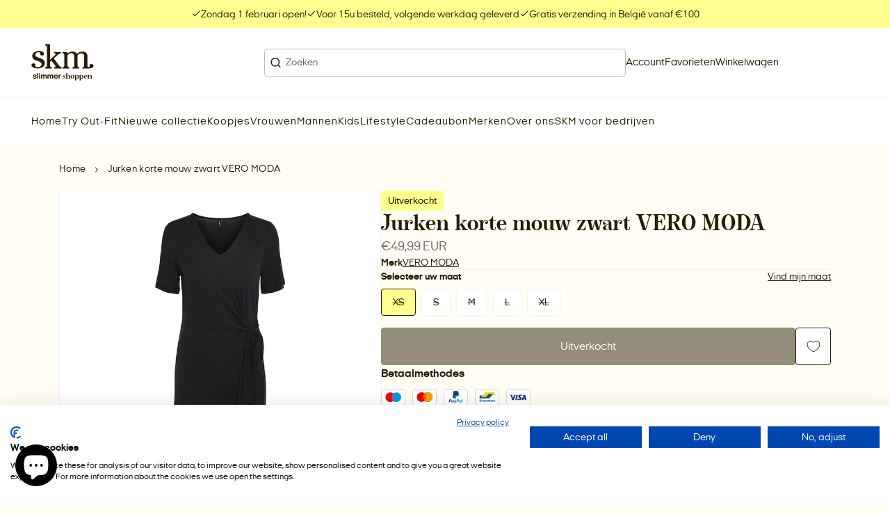

--- FILE ---
content_type: text/html; charset=utf-8
request_url: https://skm.be/products/jurken-korte-mouw-zwart-vero-moda
body_size: 53198
content:
<!doctype html>
<html class="no-js" lang="nl">
  <head>
    <meta charset="utf-8">
    <meta http-equiv="X-UA-Compatible" content="IE=edge">
    <meta name="viewport" content="width=device-width,initial-scale=1,maximum-scale=1">

    <meta name="theme-color" content="">
    <meta name="apple-mobile-web-app-capable" content="yes">
    <meta name="apple-mobile-web-app-status-bar-style" content="default">

    <link rel="canonical" href="https://skm.be/products/jurken-korte-mouw-zwart-vero-moda">
    <link rel="preconnect" href="https://cdn.shopify.com" crossorigin><!-- Google tag (gtag.js) -->
  <script async src="https://www.googletagmanager.com/gtag/js?id=AW-793705526"></script>
  <script>
    window.dataLayer = window.dataLayer || []
    function gtag() {
      dataLayer.push(arguments)
    }
    gtag('js', new Date())

    gtag('config', 'AW-793705526')
  </script><!-- Google Tag Manager -->
  <script>
    ;(function (w, d, s, l, i) {
      w[l] = w[l] || []
      w[l].push({ 'gtm.start': new Date().getTime(), event: 'gtm.js' })
      var f = d.getElementsByTagName(s)[0],
        j = d.createElement(s),
        dl = l != 'dataLayer' ? '&l=' + l : ''
      j.async = true
      j.src = 'https://www.googletagmanager.com/gtm.js?id=' + i + dl
      f.parentNode.insertBefore(j, f)
    })(window, document, 'script', 'dataLayer', 'GTM-57K7423')
  </script>
  <!-- End Google Tag Manager --><!-- Meta Pixel Code -->
  <script>
    !(function (f, b, e, v, n, t, s) {
      if (f.fbq) return
      n = f.fbq = function () {
        n.callMethod ? n.callMethod.apply(n, arguments) : n.queue.push(arguments)
      }
      if (!f._fbq) f._fbq = n
      n.push = n
      n.loaded = !0
      n.version = '2.0'
      n.queue = []
      t = b.createElement(e)
      t.async = !0
      t.src = v
      s = b.getElementsByTagName(e)[0]
      s.parentNode.insertBefore(t, s)
    })(window, document, 'script', 'https://connect.facebook.net/en_US/fbevents.js')
    fbq('init', '2334499553335438')
    fbq('track', 'PageView')
  </script>
  <noscript
    ><img
      height="1"
      width="1"
      style="display:none"
      src="https://www.facebook.com/tr?id=2334499553335438&ev=PageView&noscript=1"
  ></noscript>
  <!-- End Meta Pixel Code --><script type="text/javascript">
    ;(function (c, l, a, r, i, t, y) {
      c[a] =
        c[a] ||
        function () {
          ;(c[a].q = c[a].q || []).push(arguments)
        }
      t = l.createElement(r)
      t.async = 1
      t.src = 'https://www.clarity.ms/tag/' + i
      y = l.getElementsByTagName(r)[0]
      y.parentNode.insertBefore(t, y)
    })(window, document, 'clarity', 'script', 'h0o07g5cux')
  </script><link rel="icon" type="image/png" href="//skm.be/cdn/shop/files/Favicon-skm.png?crop=center&height=32&v=1755786748&width=32"><title>
      Jurken korte mouw zwart VERO MODA
 &ndash; SKM</title><meta name="description" content="70% TENCEL™ Modal, 30% Polyester- Type product : Jurk - Neck : V-Hals - Mouw : Korte mouwen - Details : Geknoopt detail - Pasvorm : Regular fit">

<meta property="og:site_name" content="SKM">
<meta property="og:url" content="https://skm.be/products/jurken-korte-mouw-zwart-vero-moda">
<meta property="og:title" content="Jurken korte mouw zwart VERO MODA">
<meta property="og:type" content="product">
<meta property="og:description" content="70% TENCEL™ Modal, 30% Polyester- Type product : Jurk - Neck : V-Hals - Mouw : Korte mouwen - Details : Geknoopt detail - Pasvorm : Regular fit"><meta property="og:image" content="http://skm.be/cdn/shop/products/521321_01_646f64efe7d8cc001128bfa0.jpg?v=1702305488">
  <meta property="og:image:secure_url" content="https://skm.be/cdn/shop/products/521321_01_646f64efe7d8cc001128bfa0.jpg?v=1702305488">
  <meta property="og:image:width" content="768">
  <meta property="og:image:height" content="1024"><meta property="og:price:amount" content="49,99">
  <meta property="og:price:currency" content="EUR"><meta name="twitter:card" content="summary_large_image">
<meta name="twitter:title" content="Jurken korte mouw zwart VERO MODA">
<meta name="twitter:description" content="70% TENCEL™ Modal, 30% Polyester- Type product : Jurk - Neck : V-Hals - Mouw : Korte mouwen - Details : Geknoopt detail - Pasvorm : Regular fit">
<script src="//skm.be/cdn/shop/t/16/assets/base-script.min.js?v=144744537954877177981756479009" defer="defer"></script><script>window.performance && window.performance.mark && window.performance.mark('shopify.content_for_header.start');</script><meta name="google-site-verification" content="FvGc7ujU6OM3MoeDmJG43P3UczkclKwFac2ppGlMUGE">
<meta name="facebook-domain-verification" content="xqp1j7q74ewxi47jf9getwu8ap4vuu">
<meta id="shopify-digital-wallet" name="shopify-digital-wallet" content="/68819910972/digital_wallets/dialog">
<link rel="alternate" type="application/json+oembed" href="https://skm.be/products/jurken-korte-mouw-zwart-vero-moda.oembed">
<script async="async" src="/checkouts/internal/preloads.js?locale=nl-BE"></script>
<script id="shopify-features" type="application/json">{"accessToken":"73128b12d7887ba6df8fefd27841a7b4","betas":["rich-media-storefront-analytics"],"domain":"skm.be","predictiveSearch":true,"shopId":68819910972,"locale":"nl"}</script>
<script>var Shopify = Shopify || {};
Shopify.shop = "shop-skm.myshopify.com";
Shopify.locale = "nl";
Shopify.currency = {"active":"EUR","rate":"1.0"};
Shopify.country = "BE";
Shopify.theme = {"name":"SKM - LIVE","id":182718169414,"schema_name":"Radikal","schema_version":"2.1.6","theme_store_id":null,"role":"main"};
Shopify.theme.handle = "null";
Shopify.theme.style = {"id":null,"handle":null};
Shopify.cdnHost = "skm.be/cdn";
Shopify.routes = Shopify.routes || {};
Shopify.routes.root = "/";</script>
<script type="module">!function(o){(o.Shopify=o.Shopify||{}).modules=!0}(window);</script>
<script>!function(o){function n(){var o=[];function n(){o.push(Array.prototype.slice.apply(arguments))}return n.q=o,n}var t=o.Shopify=o.Shopify||{};t.loadFeatures=n(),t.autoloadFeatures=n()}(window);</script>
<script id="shop-js-analytics" type="application/json">{"pageType":"product"}</script>
<script defer="defer" async type="module" src="//skm.be/cdn/shopifycloud/shop-js/modules/v2/client.init-shop-cart-sync_vOV-a8uK.nl.esm.js"></script>
<script defer="defer" async type="module" src="//skm.be/cdn/shopifycloud/shop-js/modules/v2/chunk.common_CJhj07vB.esm.js"></script>
<script defer="defer" async type="module" src="//skm.be/cdn/shopifycloud/shop-js/modules/v2/chunk.modal_CUgVXUZf.esm.js"></script>
<script type="module">
  await import("//skm.be/cdn/shopifycloud/shop-js/modules/v2/client.init-shop-cart-sync_vOV-a8uK.nl.esm.js");
await import("//skm.be/cdn/shopifycloud/shop-js/modules/v2/chunk.common_CJhj07vB.esm.js");
await import("//skm.be/cdn/shopifycloud/shop-js/modules/v2/chunk.modal_CUgVXUZf.esm.js");

  window.Shopify.SignInWithShop?.initShopCartSync?.({"fedCMEnabled":true,"windoidEnabled":true});

</script>
<script>(function() {
  var isLoaded = false;
  function asyncLoad() {
    if (isLoaded) return;
    isLoaded = true;
    var urls = ["https:\/\/cdn.instantbrandpage.lowfruitsolutions.com\/59be24abb4aad3782aa42b110b4646e4\/featured-slider-35eb460fa8c7439c19ede1901ffc41f3.js?shop=shop-skm.myshopify.com","https:\/\/cdn.instantbrandpage.lowfruitsolutions.com\/59be24abb4aad3782aa42b110b4646e4\/brand-page-7bbe7c8eca4dff40a67179230b242025.js?shop=shop-skm.myshopify.com","\/\/cdn.shopify.com\/proxy\/5d8059d217db6236bc99b92a104fa999a9c24b26d96cad3c4c4bbbc0f38c274c\/shopify-script-tags.s3.eu-west-1.amazonaws.com\/smartseo\/instantpage.js?shop=shop-skm.myshopify.com\u0026sp-cache-control=cHVibGljLCBtYXgtYWdlPTkwMA","https:\/\/chimpstatic.com\/mcjs-connected\/js\/users\/ce5315f8f204ae25cb3121862\/33d89ae08e7c751ab2e8caf36.js?shop=shop-skm.myshopify.com","\/\/cdn.shopify.com\/s\/files\/1\/0257\/0108\/9360\/t\/85\/assets\/usf-license.js?shop=shop-skm.myshopify.com"];
    for (var i = 0; i < urls.length; i++) {
      var s = document.createElement('script');
      s.type = 'text/javascript';
      s.async = true;
      s.src = urls[i];
      var x = document.getElementsByTagName('script')[0];
      x.parentNode.insertBefore(s, x);
    }
  };
  if(window.attachEvent) {
    window.attachEvent('onload', asyncLoad);
  } else {
    window.addEventListener('load', asyncLoad, false);
  }
})();</script>
<script id="__st">var __st={"a":68819910972,"offset":3600,"reqid":"705a22fe-dd6b-4f02-a814-e39211e938db-1769907661","pageurl":"skm.be\/products\/jurken-korte-mouw-zwart-vero-moda","u":"2f3db49ca00f","p":"product","rtyp":"product","rid":8715250270534};</script>
<script>window.ShopifyPaypalV4VisibilityTracking = true;</script>
<script id="captcha-bootstrap">!function(){'use strict';const t='contact',e='account',n='new_comment',o=[[t,t],['blogs',n],['comments',n],[t,'customer']],c=[[e,'customer_login'],[e,'guest_login'],[e,'recover_customer_password'],[e,'create_customer']],r=t=>t.map((([t,e])=>`form[action*='/${t}']:not([data-nocaptcha='true']) input[name='form_type'][value='${e}']`)).join(','),a=t=>()=>t?[...document.querySelectorAll(t)].map((t=>t.form)):[];function s(){const t=[...o],e=r(t);return a(e)}const i='password',u='form_key',d=['recaptcha-v3-token','g-recaptcha-response','h-captcha-response',i],f=()=>{try{return window.sessionStorage}catch{return}},m='__shopify_v',_=t=>t.elements[u];function p(t,e,n=!1){try{const o=window.sessionStorage,c=JSON.parse(o.getItem(e)),{data:r}=function(t){const{data:e,action:n}=t;return t[m]||n?{data:e,action:n}:{data:t,action:n}}(c);for(const[e,n]of Object.entries(r))t.elements[e]&&(t.elements[e].value=n);n&&o.removeItem(e)}catch(o){console.error('form repopulation failed',{error:o})}}const l='form_type',E='cptcha';function T(t){t.dataset[E]=!0}const w=window,h=w.document,L='Shopify',v='ce_forms',y='captcha';let A=!1;((t,e)=>{const n=(g='f06e6c50-85a8-45c8-87d0-21a2b65856fe',I='https://cdn.shopify.com/shopifycloud/storefront-forms-hcaptcha/ce_storefront_forms_captcha_hcaptcha.v1.5.2.iife.js',D={infoText:'Beschermd door hCaptcha',privacyText:'Privacy',termsText:'Voorwaarden'},(t,e,n)=>{const o=w[L][v],c=o.bindForm;if(c)return c(t,g,e,D).then(n);var r;o.q.push([[t,g,e,D],n]),r=I,A||(h.body.append(Object.assign(h.createElement('script'),{id:'captcha-provider',async:!0,src:r})),A=!0)});var g,I,D;w[L]=w[L]||{},w[L][v]=w[L][v]||{},w[L][v].q=[],w[L][y]=w[L][y]||{},w[L][y].protect=function(t,e){n(t,void 0,e),T(t)},Object.freeze(w[L][y]),function(t,e,n,w,h,L){const[v,y,A,g]=function(t,e,n){const i=e?o:[],u=t?c:[],d=[...i,...u],f=r(d),m=r(i),_=r(d.filter((([t,e])=>n.includes(e))));return[a(f),a(m),a(_),s()]}(w,h,L),I=t=>{const e=t.target;return e instanceof HTMLFormElement?e:e&&e.form},D=t=>v().includes(t);t.addEventListener('submit',(t=>{const e=I(t);if(!e)return;const n=D(e)&&!e.dataset.hcaptchaBound&&!e.dataset.recaptchaBound,o=_(e),c=g().includes(e)&&(!o||!o.value);(n||c)&&t.preventDefault(),c&&!n&&(function(t){try{if(!f())return;!function(t){const e=f();if(!e)return;const n=_(t);if(!n)return;const o=n.value;o&&e.removeItem(o)}(t);const e=Array.from(Array(32),(()=>Math.random().toString(36)[2])).join('');!function(t,e){_(t)||t.append(Object.assign(document.createElement('input'),{type:'hidden',name:u})),t.elements[u].value=e}(t,e),function(t,e){const n=f();if(!n)return;const o=[...t.querySelectorAll(`input[type='${i}']`)].map((({name:t})=>t)),c=[...d,...o],r={};for(const[a,s]of new FormData(t).entries())c.includes(a)||(r[a]=s);n.setItem(e,JSON.stringify({[m]:1,action:t.action,data:r}))}(t,e)}catch(e){console.error('failed to persist form',e)}}(e),e.submit())}));const S=(t,e)=>{t&&!t.dataset[E]&&(n(t,e.some((e=>e===t))),T(t))};for(const o of['focusin','change'])t.addEventListener(o,(t=>{const e=I(t);D(e)&&S(e,y())}));const B=e.get('form_key'),M=e.get(l),P=B&&M;t.addEventListener('DOMContentLoaded',(()=>{const t=y();if(P)for(const e of t)e.elements[l].value===M&&p(e,B);[...new Set([...A(),...v().filter((t=>'true'===t.dataset.shopifyCaptcha))])].forEach((e=>S(e,t)))}))}(h,new URLSearchParams(w.location.search),n,t,e,['guest_login'])})(!0,!0)}();</script>
<script integrity="sha256-4kQ18oKyAcykRKYeNunJcIwy7WH5gtpwJnB7kiuLZ1E=" data-source-attribution="shopify.loadfeatures" defer="defer" src="//skm.be/cdn/shopifycloud/storefront/assets/storefront/load_feature-a0a9edcb.js" crossorigin="anonymous"></script>
<script data-source-attribution="shopify.dynamic_checkout.dynamic.init">var Shopify=Shopify||{};Shopify.PaymentButton=Shopify.PaymentButton||{isStorefrontPortableWallets:!0,init:function(){window.Shopify.PaymentButton.init=function(){};var t=document.createElement("script");t.src="https://skm.be/cdn/shopifycloud/portable-wallets/latest/portable-wallets.nl.js",t.type="module",document.head.appendChild(t)}};
</script>
<script data-source-attribution="shopify.dynamic_checkout.buyer_consent">
  function portableWalletsHideBuyerConsent(e){var t=document.getElementById("shopify-buyer-consent"),n=document.getElementById("shopify-subscription-policy-button");t&&n&&(t.classList.add("hidden"),t.setAttribute("aria-hidden","true"),n.removeEventListener("click",e))}function portableWalletsShowBuyerConsent(e){var t=document.getElementById("shopify-buyer-consent"),n=document.getElementById("shopify-subscription-policy-button");t&&n&&(t.classList.remove("hidden"),t.removeAttribute("aria-hidden"),n.addEventListener("click",e))}window.Shopify?.PaymentButton&&(window.Shopify.PaymentButton.hideBuyerConsent=portableWalletsHideBuyerConsent,window.Shopify.PaymentButton.showBuyerConsent=portableWalletsShowBuyerConsent);
</script>
<script data-source-attribution="shopify.dynamic_checkout.cart.bootstrap">document.addEventListener("DOMContentLoaded",(function(){function t(){return document.querySelector("shopify-accelerated-checkout-cart, shopify-accelerated-checkout")}if(t())Shopify.PaymentButton.init();else{new MutationObserver((function(e,n){t()&&(Shopify.PaymentButton.init(),n.disconnect())})).observe(document.body,{childList:!0,subtree:!0})}}));
</script>

<script>window.performance && window.performance.mark && window.performance.mark('shopify.content_for_header.end');</script>
    <script>window._usfTheme={
    id:182718169414,
    name:"Radikal",
    version:"2.1.6",
    vendor:"Radikal",
    applied:1,
    assetUrl:"//skm.be/cdn/shop/t/16/assets/usf-boot.js?v=35096411822646067251764929723"
};
window._usfCustomerTags = null;
window._usfCollectionId = null;
window._usfCollectionDefaultSort = null;
window._usfLocale = "nl";
window._usfRootUrl = "\/";
window.usf = {
  settings: {"online":1,"version":"1.0.2.4112","shop":"shop-skm.myshopify.com","siteId":"0637f2ff-f370-4b94-a8a0-440afe30cf7a","resUrl":"//cdn.shopify.com/s/files/1/0257/0108/9360/t/85/assets/","analyticsApiUrl":"https://svc-4-analytics-usf.hotyon.com/set","searchSvcUrl":"https://svc-4-usf.hotyon.com/","enabledPlugins":["wishlist-king"],"mobileBreakpoint":767,"decimals":2,"decimalDisplay":",","thousandSeparator":".","currency":"EUR","priceLongFormat":"€{0} EUR","priceFormat":"€{0}","plugins":{},"revision":86784881,"filters":{"desktopLikeMobile":1,"filtersHorzStyle":"default","filtersHorzPosition":"left","filtersMobileStyle":"default"},"instantSearch":{"online":1,"searchBoxSelector":"input[name=q]","numOfSuggestions":6,"numOfProductMatches":6,"numOfCollections":4,"numOfPages":4,"layout":"two-columns","productDisplayType":"list","productColumnPosition":"left","productsPerRow":2,"showPopularProducts":1,"numOfPopularProducts":6,"numOfRecentSearches":5},"search":{"online":1,"sortFields":["-date","-discount","r","title","-title","-price","price","date"],"searchResultsUrl":"/pages/search-results","more":"more","itemsPerPage":30,"imageSizeType":"fixed","imageSize":"600,350","showSearchInputOnSearchPage":1,"showAltImage":1,"showVendor":1,"showSale":1,"showSoldOut":1,"canChangeUrl":1},"collections":{"online":1,"collectionsPageUrl":"/pages/collections"},"filterNavigation":{"showFilterArea":1,"showSingle":1,"showProductCount":1},"translation_nl":{"search":"Zoek","latestSearches":"Laatste zoekopdrachten","popularSearches":"Populaire zoekopdrachten","viewAllResultsFor":"Bekijk alle resultaten voor <span class=\"usf-highlight\">{0}</span>","viewAllResults":"Alle resultaten bekijken","noMatchesFoundFor":"Geen overeenkomende events gevonden voor \"<b>{0}</b>\". Probeer het opnieuw met een andere term.","productSearchResultWithTermSummary":"<b>{0}</b> resultaten for '<b>{1}</b>'","productSearchResultSummary":"<b>{0}</b> producten","productSearchNoResults":"<h2>Geen overeenkomst voor '<b>{0}</b>'.</h2><p>Maar geef niet op - controleer de filters, spelling of probeer minder specifieke zoektermen.</p>","productSearchNoResultsEmptyTerm":"<h2>Geen resultaten gevonden.</h2><p>Maar geef niet op - controleer de filters of probeer minder specifieke termen.</p>","clearAll":"Alles wissen","clear":"Wissen","clearAllFilters":"Wis alle filters","clearFiltersBy":"Filters wissen op {0}","filterBy":"Filter op {0}","sort":"Sorteer","sortBy_r":"Relevantie","sortBy_title":"Titel: A-Z","sortBy_-title":"Titel: Z-A","sortBy_date":"Datum: Oud naar Nieuw","sortBy_-date":"Datum: Nieuw voor oud","sortBy_price":"Prijs: Laag naar Hoog","sortBy_-price":"Prijs: van hoog naar laag","sortBy_percentSale":"Percent sales: Low to High","sortBy_-percentSale":"Percent sales: High to Low","sortBy_-discount":"Korting: Hoog naar Laag","sortBy_bestselling":"Best verkocht","sortBy_-available":"Inventaris: Hoog naar laag","sortBy_producttype":"Type product: A-Z","sortBy_-producttype":"Type product: Z-A","sortBy_random":"Random","filters":"Filters","filterOptions":"Zoek op merk","clearFilterOptions":"Alle filteropties wissen","youHaveViewed":"Je hebt {0} van {1} producten bekeken","loadMore":"Meer laden","loadPrev":"Vorige laden","productMatches":"Product komt overeen","trending":"Trending","didYouMean":"Sorry, niets gevonden voor '<b>{0}</b>'.<br>Bedoelde je '<b>{1}</b>'?","searchSuggestions":"Zoeksuggesties","popularSearch":"Popular search","quantity":"Hoeveelheid","selectedVariantNotAvailable":"De geselecteerde variant is niet beschikbaar.","addToCart":"In winkelwagen","seeFullDetails":"Bekijk alle details","chooseOptions":"Opties kiezen","quickView":"Snel bekijken","sale":"Korting","save":"Bespaar","soldOut":"Uitverkocht","viewItems":"Bekijk producten","more":"Meer","all":"Alle","prevPage":"Vorige pagina","gotoPage":"Ga naar pagina {0}","nextPage":"Volgende pagina","from":"Vanaf","collections":"Collecties","pages":"Pagina's","sortBy_option:Maat X":"Maat X: A-Z","sortBy_-option:Maat X":"Maat X: Z-A","sortBy_option:Maat Y":"Maat Y: A-Z","sortBy_-option:Maat Y":"Maat Y: Z-A","sortBy_option:Waarde":"Waarde: A-Z","sortBy_-option:Waarde":"Waarde: Z-A","sortBy_varMetafield:custom.ean":"custom.ean: A-Z","sortBy_-varMetafield:custom.ean":"custom.ean: Z-A","sortBy_metafield:custom.ean":"custom.ean: A-Z","sortBy_-metafield:custom.ean":"custom.ean: Z-A","sortBy_varMetafield:softtouch.ean":"softtouch.ean: A-Z","sortBy_-varMetafield:softtouch.ean":"softtouch.ean: Z-A","sortBy_varMetafield:MyNamespace.MyKey1":"MyNamespace.MyKey1: A-Z","sortBy_-varMetafield:MyNamespace.MyKey1":"MyNamespace.MyKey1: Z-A","sortBy_option:Kleur":"Kleur: A-Z","sortBy_-option:Kleur":"Kleur: Z-A","sortBy_metafield:custom.trends_tags":"custom.trends_tags: A-Z","sortBy_-metafield:custom.trends_tags":"custom.trends_tags: Z-A","sortBy_metafield:custom.extra_tags":"custom.extra_tags: A-Z","sortBy_-metafield:custom.extra_tags":"custom.extra_tags: Z-A","sortBy_metafield:custom.tags_3_11_giftshop":"custom.tags_3_11_giftshop: A-Z","sortBy_-metafield:custom.tags_3_11_giftshop":"custom.tags_3_11_giftshop: Z-A","sortBy_metafield:custom.tags_3_11":"custom.tags_3_11: A-Z","sortBy_-metafield:custom.tags_3_11":"custom.tags_3_11: Z-A","sortBy_metafield:custom.tags_20_01":"custom.tags_20_01: A-Z","sortBy_-metafield:custom.tags_20_01":"custom.tags_20_01: Z-A"}}
}
window._usfB2BEnabled = null;
window._usfCurrentLocationId = null;
</script>
<script src="//skm.be/cdn/shop/t/16/assets/usf-boot.js?v=35096411822646067251764929723" async></script>
<style data-shopify></style><style data-shopify>@font-face {
    font-family: 'boutiqueserif';
    font-style: normal;
    font-weight: 400;
    font-display: swap;
    src: url(//skm.be/cdn/shop/t/16/assets/boutiqueserif-mmedium-webfont.eot?v=182021558400103289421756109732);
    src: url(//skm.be/cdn/shop/t/16/assets/boutiqueserif-mmedium-webfont.eot?%23iefix&v=182021558400103289421756109732) format('embedded-opentype'),
        url(//skm.be/cdn/shop/t/16/assets/boutiqueserif-mmedium-webfont.woff2?v=131547480097697680701756109732) format('woff2'),
        url(//skm.be/cdn/shop/t/16/assets/boutiqueserif-mmedium-webfont.woff?v=162059812832980248331756109732) format('woff'),
        url(//skm.be/cdn/shop/t/16/assets/boutiqueserif-mmedium-webfont.ttf?v=107631226653762318271756109732) format('truetype'),
        url(//skm.be/cdn/shop/t/16/assets/boutiqueserif-mmedium-webfont.svg?v=33765286695921456921756109732) format('svg');
  }

  @font-face {
    font-family: 'italianplateno';
    font-style: normal;
    font-weight: 400;
    font-display: swap;
    src: url(//skm.be/cdn/shop/t/16/assets/italianplateno1expanded-regular-webfont.eot?v=1051919779242469061756109732);
    src: url(//skm.be/cdn/shop/t/16/assets/italianplateno1expanded-regular-webfont.eot?%23iefix&v=1051919779242469061756109732) format('embedded-opentype'),
        url(//skm.be/cdn/shop/t/16/assets/italianplateno1expanded-regular-webfont.woff2?v=173274907629966110881756109732) format('woff2'),
        url(//skm.be/cdn/shop/t/16/assets/italianplateno1expanded-regular-webfont.woff?v=41645296319482751171756109732) format('woff'),
        url(//skm.be/cdn/shop/t/16/assets/italianplateno1expanded-regular-webfont.ttf?v=1792904584865067121756109732) format('truetype'),
        url(//skm.be/cdn/shop/t/16/assets/italianplateno1expanded-regular-webfont.svg?v=8908719441412511481756109732) format('svg');
  }

   @font-face {
    font-family: 'italianplateno';
    font-style: normal;
    font-weight: 600;
    font-display: swap;
    src: url(//skm.be/cdn/shop/t/16/assets/italianplateno1expanded-medium-webfont.eot?v=164826458468264258841756109732);
    src: url(//skm.be/cdn/shop/t/16/assets/italianplateno1expanded-medium-webfont.eot?%23iefix&v=164826458468264258841756109732) format('embedded-opentype'),
        url(//skm.be/cdn/shop/t/16/assets/italianplateno1expanded-medium-webfont.woff2?v=56768032714133661531756109732) format('woff2'),
        url(//skm.be/cdn/shop/t/16/assets/italianplateno1expanded-medium-webfont.woff?v=73316394125192712121756109732) format('woff'),
        url(//skm.be/cdn/shop/t/16/assets/italianplateno1expanded-medium-webfont.ttf?v=117242760629706167041756109732) format('truetype'),
        url(//skm.be/cdn/shop/t/16/assets/italianplateno1expanded-medium-webfont.svg?v=40195759191222979791756109732) format('svg');
  }

   @font-face {
    font-family: 'italianplateno';
    font-style: normal;
    font-weight: 700;
    font-display: swap;
    src: url(//skm.be/cdn/shop/t/16/assets/italianplateno1expanded-bold-webfont.eot?v=103403791996793587091756109732);
    src: url(//skm.be/cdn/shop/t/16/assets/italianplateno1expanded-bold-webfont.eot?%23iefix&v=103403791996793587091756109732) format('embedded-opentype'),
        url(//skm.be/cdn/shop/t/16/assets/italianplateno1expanded-bold-webfont.woff2?v=181368257776790668461756109732) format('woff2'),
        url(//skm.be/cdn/shop/t/16/assets/italianplateno1expanded-bold-webfont.woff?v=117055752790938227261756109732) format('woff'),
        url(//skm.be/cdn/shop/t/16/assets/italianplateno1expanded-bold-webfont.ttf?v=153501120722973585001756109732) format('truetype'),
        url(//skm.be/cdn/shop/t/16/assets/italianplateno1expanded-bold-webfont.svg?v=128471615877917912221756109732) format('svg');
  }</style><style data-shopify>
  :root {
    /**
    * Typography
    */--ff-primary: italianplateno, sans-serif;--ff-secondary: italianplateno, sans-serif;
      --ff-secondary-weight: 700;--ff-accent: boutiqueserif, sans-serif;

    --fs-body-scale: 1.0;
    --fs-heading-scale: 1.0;

    /**
    * Layout
    */
    --layout-container-width: 1600px;
    --layout-container-pdp-width: 1200px;
    --layout-site-padding-desktop: 45px;
    --layout-site-padding-mobile: 20px;

    --layout-column-grid-gap: 50px;
    --layout-row-grid-gap: 50px;

    /*
      Borders
    */
    --border-radius: 0px;

    /*
      Buttons
    */
    --button-border-radius: 4px;
    --button-letter-case: unset;

    /*
      Policy pages
    */}

  /**
  * Color
  */
  :root {
    --color-white: 255,255,255;
    --color-black: 0,0,0;

    /**
    * Cookie banner colors
    */
    
    --color-cookiebanner-heading: 41,28,0;
    --color-cookiebanner-text: 41,28,0;
    --color-cookiebanner-background: 255,253,244;
    --color-cookiebanner-button: 255,255,144;
    --color-cookiebanner-button-label: 41,28,0;
    --color-cookiebanner-button-hover: 41,28,0;
    --color-cookiebanner-button-hover-label: 255,255,255;
    --color-cookiebanner-border: 189,189,189;
    --color-cookiebanner-accent: 255,255,144;
    --color-cookiebanner-accent-label: 41,28,0;
    --color-cookiebanner-success: 49,208,170;
    --color-cookiebanner-error: 232,101,92;
  }:root,.u-color--scheme-1 {
      --color-heading: 41,28,0;
      --color-text: 41,28,0;
      --color-text-secondary: 102,102,102;
      --color-background: 255,253,244;
      --color-button: 255,255,144;
      --color-button-label: 41,28,0;
      --color-button-hover: 41,28,0;
      --color-button-hover-label: 255,255,255;
      --color-border: 189,189,189;
      --color-border-secondary: 242,243,245;
      --color-accent: 255,255,144;
      --color-accent-label: 41,28,0;
      --color-success: 49,208,170;
      --color-error: 232,101,92;

    }.u-color--scheme-2 {
      --color-heading: 41,28,0;
      --color-text: 41,28,0;
      --color-text-secondary: 102,102,102;
      --color-background: 255,255,255;
      --color-button: 255,255,144;
      --color-button-label: 41,28,0;
      --color-button-hover: 41,28,0;
      --color-button-hover-label: 189,189,189;
      --color-border: 189,189,189;
      --color-border-secondary: 242,243,245;
      --color-accent: 255,255,144;
      --color-accent-label: 41,28,0;
      --color-success: 49,208,170;
      --color-error: 232,101,92;

    }.u-color--scheme-3 {
      --color-heading: 41,28,0;
      --color-text: 41,28,0;
      --color-text-secondary: 102,102,102;
      --color-background: 255,255,144;
      --color-button: 41,28,0;
      --color-button-label: 255,253,244;
      --color-button-hover: 41,28,0;
      --color-button-hover-label: 255,255,144;
      --color-border: 189,189,189;
      --color-border-secondary: 242,243,245;
      --color-accent: 255,255,144;
      --color-accent-label: 255,253,244;
      --color-success: 49,208,170;
      --color-error: 232,101,92;

    }.u-color--scheme-d44eeb13-0fdc-4188-9bfd-2efd39184e27 {
      --color-heading: 255,255,255;
      --color-text: 255,255,255;
      --color-text-secondary: 102,102,102;
      --color-background: 41,28,0;
      --color-button: 255,255,144;
      --color-button-label: 41,28,0;
      --color-button-hover: 41,28,0;
      --color-button-hover-label: 255,253,244;
      --color-border: 189,189,189;
      --color-border-secondary: 242,243,245;
      --color-accent: 255,255,144;
      --color-accent-label: 41,28,0;
      --color-success: 49,208,170;
      --color-error: 232,101,92;

    }.u-color--scheme-1144c263-5959-48e8-8453-a43a700a1aef {
      --color-heading: 41,28,0;
      --color-text: 41,28,0;
      --color-text-secondary: 102,102,102;
      --color-background: 255,253,244;
      --color-button: 255,255,144;
      --color-button-label: 41,28,0;
      --color-button-hover: 41,28,0;
      --color-button-hover-label: 189,189,189;
      --color-border: 189,189,189;
      --color-border-secondary: 242,243,245;
      --color-accent: 255,255,144;
      --color-accent-label: 41,28,0;
      --color-success: 49,208,170;
      --color-error: 232,101,92;

    }.u-color--scheme-9fdc53e1-dc2d-4489-bd16-5f136cc7c024 {
      --color-heading: 255,255,144;
      --color-text: 242,243,245;
      --color-text-secondary: 189,189,189;
      --color-background: 0,0,0;
      --color-button: 255,255,144;
      --color-button-label: 41,28,0;
      --color-button-hover: 41,28,0;
      --color-button-hover-label: 189,189,189;
      --color-border: 189,189,189;
      --color-border-secondary: 242,243,245;
      --color-accent: 255,255,144;
      --color-accent-label: 41,28,0;
      --color-success: 49,208,170;
      --color-error: 232,101,92;

    }.u-color--scheme-8af6945e-345f-4099-a1c1-7f24e6d2a62f {
      --color-heading: 255,255,144;
      --color-text: 255,255,144;
      --color-text-secondary: 255,255,144;
      --color-background: 255,253,244;
      --color-button: 255,255,144;
      --color-button-label: 41,28,0;
      --color-button-hover: 41,28,0;
      --color-button-hover-label: 189,189,189;
      --color-border: 189,189,189;
      --color-border-secondary: 242,243,245;
      --color-accent: 255,255,144;
      --color-accent-label: 41,28,0;
      --color-success: 49,208,170;
      --color-error: 232,101,92;

    }.u-color--scheme-a7253413-e497-44ca-8f61-a0bb663d0e95 {
      --color-heading: 41,28,0;
      --color-text: 41,28,0;
      --color-text-secondary: 102,102,102;
      --color-background: 255,253,244;
      --color-button: 255,255,144;
      --color-button-label: 41,28,0;
      --color-button-hover: 41,28,0;
      --color-button-hover-label: 255,255,255;
      --color-border: 189,189,189;
      --color-border-secondary: 242,243,245;
      --color-accent: 255,255,144;
      --color-accent-label: 41,28,0;
      --color-success: 49,208,170;
      --color-error: 232,101,92;

    }.u-color--scheme-56f0d893-de73-47d1-978a-f828cf47fdc4 {
      --color-heading: 255,255,255;
      --color-text: 255,255,255;
      --color-text-secondary: 255,255,255;
      --color-background: 255,253,244;
      --color-button: 255,255,144;
      --color-button-label: 41,28,0;
      --color-button-hover: 41,28,0;
      --color-button-hover-label: 255,255,255;
      --color-border: 156,41,41;
      --color-border-secondary: 41,81,161;
      --color-accent: 51,47,27;
      --color-accent-label: 148,145,128;
      --color-success: 49,208,170;
      --color-error: 232,101,92;

    }.u-color--scheme-6b9f8ad8-ea5a-486d-a301-82c34f621b69 {
      --color-heading: 41,28,0;
      --color-text: 41,28,0;
      --color-text-secondary: 102,102,102;
      --color-background: 255,253,244;
      --color-button: 255,255,144;
      --color-button-label: 41,28,0;
      --color-button-hover: 41,28,0;
      --color-button-hover-label: 255,255,255;
      --color-border: 189,189,189;
      --color-border-secondary: 242,243,245;
      --color-accent: 255,255,144;
      --color-accent-label: 41,28,0;
      --color-success: 49,208,170;
      --color-error: 232,101,92;

    }body, .u-color--scheme-1, .u-color--scheme-2, .u-color--scheme-3, .u-color--scheme-d44eeb13-0fdc-4188-9bfd-2efd39184e27, .u-color--scheme-1144c263-5959-48e8-8453-a43a700a1aef, .u-color--scheme-9fdc53e1-dc2d-4489-bd16-5f136cc7c024, .u-color--scheme-8af6945e-345f-4099-a1c1-7f24e6d2a62f, .u-color--scheme-a7253413-e497-44ca-8f61-a0bb663d0e95, .u-color--scheme-56f0d893-de73-47d1-978a-f828cf47fdc4, .u-color--scheme-6b9f8ad8-ea5a-486d-a301-82c34f621b69 {
    color: rgb(var(--color-text));
    background-color: rgb(var(--color-background));
  }
</style>
<link href="//skm.be/cdn/shop/t/16/assets/base-style.min.css?v=4865458394951114641758031473" rel="stylesheet" type="text/css" media="all" />
<!-- BEGIN app block: shopify://apps/rt-facebook-messenger-chat/blocks/app-embed/f9ff3e5c-12a9-4672-9e53-b37aff0a3a98 --><script>
  window.roarJs = window.roarJs || {};
  roarJs.MessengerConfig = {
    metafields: {
      shop: "shop-skm.myshopify.com",
      settings: {"enabled":"1","page_id":"514847715215035","locale":"nl_NL","param":{"show_on_all":"1","show_on_home":"1","show_on_product":"1","show_on_collection":"1","show_on_cart":"1"},"exitintent":{"disabled":"1","expire":"0","favicon":{"enabled":"1","message":"You have a message!"},"popup":{"enabled":"1","line1":"Before you leave","line2":"We'd love to give you a 15% discount","line3":"For the next purchase","discount":"DISCOUNT_CODE"},"style":{"gradient":"preset","pattern":"0","custom":{"color":"#ffffff","background":"#0084ff"}}},"only1":"true"},
      moneyFormat: "€{{amount_with_comma_separator}}"
    }
  }
</script>


<!-- END app block --><!-- BEGIN app block: shopify://apps/c-hub-customer-accounts/blocks/app-embed/0fb3ba0b-4c65-4919-a85a-48bc2d368e9c --><script>(function () { try { localStorage.removeItem('chInitPageLoad'); } catch (error) {}})();</script><!-- END app block --><!-- BEGIN app block: shopify://apps/microsoft-clarity/blocks/clarity_js/31c3d126-8116-4b4a-8ba1-baeda7c4aeea -->
<script type="text/javascript">
  (function (c, l, a, r, i, t, y) {
    c[a] = c[a] || function () { (c[a].q = c[a].q || []).push(arguments); };
    t = l.createElement(r); t.async = 1; t.src = "https://www.clarity.ms/tag/" + i + "?ref=shopify";
    y = l.getElementsByTagName(r)[0]; y.parentNode.insertBefore(t, y);

    c.Shopify.loadFeatures([{ name: "consent-tracking-api", version: "0.1" }], error => {
      if (error) {
        console.error("Error loading Shopify features:", error);
        return;
      }

      c[a]('consentv2', {
        ad_Storage: c.Shopify.customerPrivacy.marketingAllowed() ? "granted" : "denied",
        analytics_Storage: c.Shopify.customerPrivacy.analyticsProcessingAllowed() ? "granted" : "denied",
      });
    });

    l.addEventListener("visitorConsentCollected", function (e) {
      c[a]('consentv2', {
        ad_Storage: e.detail.marketingAllowed ? "granted" : "denied",
        analytics_Storage: e.detail.analyticsAllowed ? "granted" : "denied",
      });
    });
  })(window, document, "clarity", "script", "td75p99c5k");
</script>



<!-- END app block --><script src="https://cdn.shopify.com/extensions/e8878072-2f6b-4e89-8082-94b04320908d/inbox-1254/assets/inbox-chat-loader.js" type="text/javascript" defer="defer"></script>
<script src="https://cdn.shopify.com/extensions/4d222ec0-47a3-429d-b87c-5b14215dc0f5/1.0.0/assets/messenger.js" type="text/javascript" defer="defer"></script>
<link href="https://cdn.shopify.com/extensions/4d222ec0-47a3-429d-b87c-5b14215dc0f5/1.0.0/assets/messenger.css" rel="stylesheet" type="text/css" media="all">
<link href="https://monorail-edge.shopifysvc.com" rel="dns-prefetch">
<script>(function(){if ("sendBeacon" in navigator && "performance" in window) {try {var session_token_from_headers = performance.getEntriesByType('navigation')[0].serverTiming.find(x => x.name == '_s').description;} catch {var session_token_from_headers = undefined;}var session_cookie_matches = document.cookie.match(/_shopify_s=([^;]*)/);var session_token_from_cookie = session_cookie_matches && session_cookie_matches.length === 2 ? session_cookie_matches[1] : "";var session_token = session_token_from_headers || session_token_from_cookie || "";function handle_abandonment_event(e) {var entries = performance.getEntries().filter(function(entry) {return /monorail-edge.shopifysvc.com/.test(entry.name);});if (!window.abandonment_tracked && entries.length === 0) {window.abandonment_tracked = true;var currentMs = Date.now();var navigation_start = performance.timing.navigationStart;var payload = {shop_id: 68819910972,url: window.location.href,navigation_start,duration: currentMs - navigation_start,session_token,page_type: "product"};window.navigator.sendBeacon("https://monorail-edge.shopifysvc.com/v1/produce", JSON.stringify({schema_id: "online_store_buyer_site_abandonment/1.1",payload: payload,metadata: {event_created_at_ms: currentMs,event_sent_at_ms: currentMs}}));}}window.addEventListener('pagehide', handle_abandonment_event);}}());</script>
<script id="web-pixels-manager-setup">(function e(e,d,r,n,o){if(void 0===o&&(o={}),!Boolean(null===(a=null===(i=window.Shopify)||void 0===i?void 0:i.analytics)||void 0===a?void 0:a.replayQueue)){var i,a;window.Shopify=window.Shopify||{};var t=window.Shopify;t.analytics=t.analytics||{};var s=t.analytics;s.replayQueue=[],s.publish=function(e,d,r){return s.replayQueue.push([e,d,r]),!0};try{self.performance.mark("wpm:start")}catch(e){}var l=function(){var e={modern:/Edge?\/(1{2}[4-9]|1[2-9]\d|[2-9]\d{2}|\d{4,})\.\d+(\.\d+|)|Firefox\/(1{2}[4-9]|1[2-9]\d|[2-9]\d{2}|\d{4,})\.\d+(\.\d+|)|Chrom(ium|e)\/(9{2}|\d{3,})\.\d+(\.\d+|)|(Maci|X1{2}).+ Version\/(15\.\d+|(1[6-9]|[2-9]\d|\d{3,})\.\d+)([,.]\d+|)( \(\w+\)|)( Mobile\/\w+|) Safari\/|Chrome.+OPR\/(9{2}|\d{3,})\.\d+\.\d+|(CPU[ +]OS|iPhone[ +]OS|CPU[ +]iPhone|CPU IPhone OS|CPU iPad OS)[ +]+(15[._]\d+|(1[6-9]|[2-9]\d|\d{3,})[._]\d+)([._]\d+|)|Android:?[ /-](13[3-9]|1[4-9]\d|[2-9]\d{2}|\d{4,})(\.\d+|)(\.\d+|)|Android.+Firefox\/(13[5-9]|1[4-9]\d|[2-9]\d{2}|\d{4,})\.\d+(\.\d+|)|Android.+Chrom(ium|e)\/(13[3-9]|1[4-9]\d|[2-9]\d{2}|\d{4,})\.\d+(\.\d+|)|SamsungBrowser\/([2-9]\d|\d{3,})\.\d+/,legacy:/Edge?\/(1[6-9]|[2-9]\d|\d{3,})\.\d+(\.\d+|)|Firefox\/(5[4-9]|[6-9]\d|\d{3,})\.\d+(\.\d+|)|Chrom(ium|e)\/(5[1-9]|[6-9]\d|\d{3,})\.\d+(\.\d+|)([\d.]+$|.*Safari\/(?![\d.]+ Edge\/[\d.]+$))|(Maci|X1{2}).+ Version\/(10\.\d+|(1[1-9]|[2-9]\d|\d{3,})\.\d+)([,.]\d+|)( \(\w+\)|)( Mobile\/\w+|) Safari\/|Chrome.+OPR\/(3[89]|[4-9]\d|\d{3,})\.\d+\.\d+|(CPU[ +]OS|iPhone[ +]OS|CPU[ +]iPhone|CPU IPhone OS|CPU iPad OS)[ +]+(10[._]\d+|(1[1-9]|[2-9]\d|\d{3,})[._]\d+)([._]\d+|)|Android:?[ /-](13[3-9]|1[4-9]\d|[2-9]\d{2}|\d{4,})(\.\d+|)(\.\d+|)|Mobile Safari.+OPR\/([89]\d|\d{3,})\.\d+\.\d+|Android.+Firefox\/(13[5-9]|1[4-9]\d|[2-9]\d{2}|\d{4,})\.\d+(\.\d+|)|Android.+Chrom(ium|e)\/(13[3-9]|1[4-9]\d|[2-9]\d{2}|\d{4,})\.\d+(\.\d+|)|Android.+(UC? ?Browser|UCWEB|U3)[ /]?(15\.([5-9]|\d{2,})|(1[6-9]|[2-9]\d|\d{3,})\.\d+)\.\d+|SamsungBrowser\/(5\.\d+|([6-9]|\d{2,})\.\d+)|Android.+MQ{2}Browser\/(14(\.(9|\d{2,})|)|(1[5-9]|[2-9]\d|\d{3,})(\.\d+|))(\.\d+|)|K[Aa][Ii]OS\/(3\.\d+|([4-9]|\d{2,})\.\d+)(\.\d+|)/},d=e.modern,r=e.legacy,n=navigator.userAgent;return n.match(d)?"modern":n.match(r)?"legacy":"unknown"}(),u="modern"===l?"modern":"legacy",c=(null!=n?n:{modern:"",legacy:""})[u],f=function(e){return[e.baseUrl,"/wpm","/b",e.hashVersion,"modern"===e.buildTarget?"m":"l",".js"].join("")}({baseUrl:d,hashVersion:r,buildTarget:u}),m=function(e){var d=e.version,r=e.bundleTarget,n=e.surface,o=e.pageUrl,i=e.monorailEndpoint;return{emit:function(e){var a=e.status,t=e.errorMsg,s=(new Date).getTime(),l=JSON.stringify({metadata:{event_sent_at_ms:s},events:[{schema_id:"web_pixels_manager_load/3.1",payload:{version:d,bundle_target:r,page_url:o,status:a,surface:n,error_msg:t},metadata:{event_created_at_ms:s}}]});if(!i)return console&&console.warn&&console.warn("[Web Pixels Manager] No Monorail endpoint provided, skipping logging."),!1;try{return self.navigator.sendBeacon.bind(self.navigator)(i,l)}catch(e){}var u=new XMLHttpRequest;try{return u.open("POST",i,!0),u.setRequestHeader("Content-Type","text/plain"),u.send(l),!0}catch(e){return console&&console.warn&&console.warn("[Web Pixels Manager] Got an unhandled error while logging to Monorail."),!1}}}}({version:r,bundleTarget:l,surface:e.surface,pageUrl:self.location.href,monorailEndpoint:e.monorailEndpoint});try{o.browserTarget=l,function(e){var d=e.src,r=e.async,n=void 0===r||r,o=e.onload,i=e.onerror,a=e.sri,t=e.scriptDataAttributes,s=void 0===t?{}:t,l=document.createElement("script"),u=document.querySelector("head"),c=document.querySelector("body");if(l.async=n,l.src=d,a&&(l.integrity=a,l.crossOrigin="anonymous"),s)for(var f in s)if(Object.prototype.hasOwnProperty.call(s,f))try{l.dataset[f]=s[f]}catch(e){}if(o&&l.addEventListener("load",o),i&&l.addEventListener("error",i),u)u.appendChild(l);else{if(!c)throw new Error("Did not find a head or body element to append the script");c.appendChild(l)}}({src:f,async:!0,onload:function(){if(!function(){var e,d;return Boolean(null===(d=null===(e=window.Shopify)||void 0===e?void 0:e.analytics)||void 0===d?void 0:d.initialized)}()){var d=window.webPixelsManager.init(e)||void 0;if(d){var r=window.Shopify.analytics;r.replayQueue.forEach((function(e){var r=e[0],n=e[1],o=e[2];d.publishCustomEvent(r,n,o)})),r.replayQueue=[],r.publish=d.publishCustomEvent,r.visitor=d.visitor,r.initialized=!0}}},onerror:function(){return m.emit({status:"failed",errorMsg:"".concat(f," has failed to load")})},sri:function(e){var d=/^sha384-[A-Za-z0-9+/=]+$/;return"string"==typeof e&&d.test(e)}(c)?c:"",scriptDataAttributes:o}),m.emit({status:"loading"})}catch(e){m.emit({status:"failed",errorMsg:(null==e?void 0:e.message)||"Unknown error"})}}})({shopId: 68819910972,storefrontBaseUrl: "https://skm.be",extensionsBaseUrl: "https://extensions.shopifycdn.com/cdn/shopifycloud/web-pixels-manager",monorailEndpoint: "https://monorail-edge.shopifysvc.com/unstable/produce_batch",surface: "storefront-renderer",enabledBetaFlags: ["2dca8a86"],webPixelsConfigList: [{"id":"2663350598","configuration":"{\"projectId\":\"td75p99c5k\"}","eventPayloadVersion":"v1","runtimeContext":"STRICT","scriptVersion":"cf1781658ed156031118fc4bbc2ed159","type":"APP","apiClientId":240074326017,"privacyPurposes":[],"capabilities":["advanced_dom_events"],"dataSharingAdjustments":{"protectedCustomerApprovalScopes":["read_customer_personal_data"]}},{"id":"1101070662","configuration":"{\"config\":\"{\\\"pixel_id\\\":\\\"G-VSSSMJ3LY2\\\",\\\"target_country\\\":\\\"BE\\\",\\\"gtag_events\\\":[{\\\"type\\\":\\\"search\\\",\\\"action_label\\\":\\\"G-VSSSMJ3LY2\\\"},{\\\"type\\\":\\\"begin_checkout\\\",\\\"action_label\\\":\\\"G-VSSSMJ3LY2\\\"},{\\\"type\\\":\\\"view_item\\\",\\\"action_label\\\":[\\\"G-VSSSMJ3LY2\\\",\\\"MC-PSN77N213H\\\"]},{\\\"type\\\":\\\"purchase\\\",\\\"action_label\\\":[\\\"G-VSSSMJ3LY2\\\",\\\"MC-PSN77N213H\\\"]},{\\\"type\\\":\\\"page_view\\\",\\\"action_label\\\":[\\\"G-VSSSMJ3LY2\\\",\\\"MC-PSN77N213H\\\"]},{\\\"type\\\":\\\"add_payment_info\\\",\\\"action_label\\\":\\\"G-VSSSMJ3LY2\\\"},{\\\"type\\\":\\\"add_to_cart\\\",\\\"action_label\\\":\\\"G-VSSSMJ3LY2\\\"}],\\\"enable_monitoring_mode\\\":false}\"}","eventPayloadVersion":"v1","runtimeContext":"OPEN","scriptVersion":"b2a88bafab3e21179ed38636efcd8a93","type":"APP","apiClientId":1780363,"privacyPurposes":[],"dataSharingAdjustments":{"protectedCustomerApprovalScopes":["read_customer_address","read_customer_email","read_customer_name","read_customer_personal_data","read_customer_phone"]}},{"id":"776438086","configuration":"{\"accountID\":\"7127cab1-e15f-4a4b-aa79-004ee142a337|||1\"}","eventPayloadVersion":"v1","runtimeContext":"STRICT","scriptVersion":"3c51ddc37cc35217c63ea0db5b237abd","type":"APP","apiClientId":60983508993,"privacyPurposes":["ANALYTICS","MARKETING","SALE_OF_DATA"],"dataSharingAdjustments":{"protectedCustomerApprovalScopes":["read_customer_personal_data"]}},{"id":"401244486","configuration":"{\"pixel_id\":\"1349619432229149\",\"pixel_type\":\"facebook_pixel\",\"metaapp_system_user_token\":\"-\"}","eventPayloadVersion":"v1","runtimeContext":"OPEN","scriptVersion":"ca16bc87fe92b6042fbaa3acc2fbdaa6","type":"APP","apiClientId":2329312,"privacyPurposes":["ANALYTICS","MARKETING","SALE_OF_DATA"],"dataSharingAdjustments":{"protectedCustomerApprovalScopes":["read_customer_address","read_customer_email","read_customer_name","read_customer_personal_data","read_customer_phone"]}},{"id":"88244550","eventPayloadVersion":"1","runtimeContext":"LAX","scriptVersion":"3","type":"CUSTOM","privacyPurposes":["ANALYTICS","MARKETING","SALE_OF_DATA"],"name":"GTM"},{"id":"shopify-app-pixel","configuration":"{}","eventPayloadVersion":"v1","runtimeContext":"STRICT","scriptVersion":"0450","apiClientId":"shopify-pixel","type":"APP","privacyPurposes":["ANALYTICS","MARKETING"]},{"id":"shopify-custom-pixel","eventPayloadVersion":"v1","runtimeContext":"LAX","scriptVersion":"0450","apiClientId":"shopify-pixel","type":"CUSTOM","privacyPurposes":["ANALYTICS","MARKETING"]}],isMerchantRequest: false,initData: {"shop":{"name":"SKM","paymentSettings":{"currencyCode":"EUR"},"myshopifyDomain":"shop-skm.myshopify.com","countryCode":"BE","storefrontUrl":"https:\/\/skm.be"},"customer":null,"cart":null,"checkout":null,"productVariants":[{"price":{"amount":49.99,"currencyCode":"EUR"},"product":{"title":"Jurken korte mouw zwart VERO MODA","vendor":"VERO MODA","id":"8715250270534","untranslatedTitle":"Jurken korte mouw zwart VERO MODA","url":"\/products\/jurken-korte-mouw-zwart-vero-moda","type":"Jurken"},"id":"48896969212230","image":{"src":"\/\/skm.be\/cdn\/shop\/products\/521321_01_646f64efe7d8cc001128bfa0.jpg?v=1702305488"},"sku":"52132101020101","title":"XS","untranslatedTitle":"XS"},{"price":{"amount":49.99,"currencyCode":"EUR"},"product":{"title":"Jurken korte mouw zwart VERO MODA","vendor":"VERO MODA","id":"8715250270534","untranslatedTitle":"Jurken korte mouw zwart VERO MODA","url":"\/products\/jurken-korte-mouw-zwart-vero-moda","type":"Jurken"},"id":"48896969244998","image":{"src":"\/\/skm.be\/cdn\/shop\/products\/521321_01_646f64efe7d8cc001128bfa0.jpg?v=1702305488"},"sku":"52132101030101","title":"S","untranslatedTitle":"S"},{"price":{"amount":49.99,"currencyCode":"EUR"},"product":{"title":"Jurken korte mouw zwart VERO MODA","vendor":"VERO MODA","id":"8715250270534","untranslatedTitle":"Jurken korte mouw zwart VERO MODA","url":"\/products\/jurken-korte-mouw-zwart-vero-moda","type":"Jurken"},"id":"48896969277766","image":{"src":"\/\/skm.be\/cdn\/shop\/products\/521321_01_646f64efe7d8cc001128bfa0.jpg?v=1702305488"},"sku":"52132101040101","title":"M","untranslatedTitle":"M"},{"price":{"amount":49.99,"currencyCode":"EUR"},"product":{"title":"Jurken korte mouw zwart VERO MODA","vendor":"VERO MODA","id":"8715250270534","untranslatedTitle":"Jurken korte mouw zwart VERO MODA","url":"\/products\/jurken-korte-mouw-zwart-vero-moda","type":"Jurken"},"id":"48896969310534","image":{"src":"\/\/skm.be\/cdn\/shop\/products\/521321_01_646f64efe7d8cc001128bfa0.jpg?v=1702305488"},"sku":"52132101050101","title":"L","untranslatedTitle":"L"},{"price":{"amount":49.99,"currencyCode":"EUR"},"product":{"title":"Jurken korte mouw zwart VERO MODA","vendor":"VERO MODA","id":"8715250270534","untranslatedTitle":"Jurken korte mouw zwart VERO MODA","url":"\/products\/jurken-korte-mouw-zwart-vero-moda","type":"Jurken"},"id":"48896969343302","image":{"src":"\/\/skm.be\/cdn\/shop\/products\/521321_01_646f64efe7d8cc001128bfa0.jpg?v=1702305488"},"sku":"52132101060101","title":"XL","untranslatedTitle":"XL"}],"purchasingCompany":null},},"https://skm.be/cdn","1d2a099fw23dfb22ep557258f5m7a2edbae",{"modern":"","legacy":""},{"shopId":"68819910972","storefrontBaseUrl":"https:\/\/skm.be","extensionBaseUrl":"https:\/\/extensions.shopifycdn.com\/cdn\/shopifycloud\/web-pixels-manager","surface":"storefront-renderer","enabledBetaFlags":"[\"2dca8a86\"]","isMerchantRequest":"false","hashVersion":"1d2a099fw23dfb22ep557258f5m7a2edbae","publish":"custom","events":"[[\"page_viewed\",{}],[\"product_viewed\",{\"productVariant\":{\"price\":{\"amount\":49.99,\"currencyCode\":\"EUR\"},\"product\":{\"title\":\"Jurken korte mouw zwart VERO MODA\",\"vendor\":\"VERO MODA\",\"id\":\"8715250270534\",\"untranslatedTitle\":\"Jurken korte mouw zwart VERO MODA\",\"url\":\"\/products\/jurken-korte-mouw-zwart-vero-moda\",\"type\":\"Jurken\"},\"id\":\"48896969212230\",\"image\":{\"src\":\"\/\/skm.be\/cdn\/shop\/products\/521321_01_646f64efe7d8cc001128bfa0.jpg?v=1702305488\"},\"sku\":\"52132101020101\",\"title\":\"XS\",\"untranslatedTitle\":\"XS\"}}]]"});</script><script>
  window.ShopifyAnalytics = window.ShopifyAnalytics || {};
  window.ShopifyAnalytics.meta = window.ShopifyAnalytics.meta || {};
  window.ShopifyAnalytics.meta.currency = 'EUR';
  var meta = {"product":{"id":8715250270534,"gid":"gid:\/\/shopify\/Product\/8715250270534","vendor":"VERO MODA","type":"Jurken","handle":"jurken-korte-mouw-zwart-vero-moda","variants":[{"id":48896969212230,"price":4999,"name":"Jurken korte mouw zwart VERO MODA - XS","public_title":"XS","sku":"52132101020101"},{"id":48896969244998,"price":4999,"name":"Jurken korte mouw zwart VERO MODA - S","public_title":"S","sku":"52132101030101"},{"id":48896969277766,"price":4999,"name":"Jurken korte mouw zwart VERO MODA - M","public_title":"M","sku":"52132101040101"},{"id":48896969310534,"price":4999,"name":"Jurken korte mouw zwart VERO MODA - L","public_title":"L","sku":"52132101050101"},{"id":48896969343302,"price":4999,"name":"Jurken korte mouw zwart VERO MODA - XL","public_title":"XL","sku":"52132101060101"}],"remote":false},"page":{"pageType":"product","resourceType":"product","resourceId":8715250270534,"requestId":"705a22fe-dd6b-4f02-a814-e39211e938db-1769907661"}};
  for (var attr in meta) {
    window.ShopifyAnalytics.meta[attr] = meta[attr];
  }
</script>
<script class="analytics">
  (function () {
    var customDocumentWrite = function(content) {
      var jquery = null;

      if (window.jQuery) {
        jquery = window.jQuery;
      } else if (window.Checkout && window.Checkout.$) {
        jquery = window.Checkout.$;
      }

      if (jquery) {
        jquery('body').append(content);
      }
    };

    var hasLoggedConversion = function(token) {
      if (token) {
        return document.cookie.indexOf('loggedConversion=' + token) !== -1;
      }
      return false;
    }

    var setCookieIfConversion = function(token) {
      if (token) {
        var twoMonthsFromNow = new Date(Date.now());
        twoMonthsFromNow.setMonth(twoMonthsFromNow.getMonth() + 2);

        document.cookie = 'loggedConversion=' + token + '; expires=' + twoMonthsFromNow;
      }
    }

    var trekkie = window.ShopifyAnalytics.lib = window.trekkie = window.trekkie || [];
    if (trekkie.integrations) {
      return;
    }
    trekkie.methods = [
      'identify',
      'page',
      'ready',
      'track',
      'trackForm',
      'trackLink'
    ];
    trekkie.factory = function(method) {
      return function() {
        var args = Array.prototype.slice.call(arguments);
        args.unshift(method);
        trekkie.push(args);
        return trekkie;
      };
    };
    for (var i = 0; i < trekkie.methods.length; i++) {
      var key = trekkie.methods[i];
      trekkie[key] = trekkie.factory(key);
    }
    trekkie.load = function(config) {
      trekkie.config = config || {};
      trekkie.config.initialDocumentCookie = document.cookie;
      var first = document.getElementsByTagName('script')[0];
      var script = document.createElement('script');
      script.type = 'text/javascript';
      script.onerror = function(e) {
        var scriptFallback = document.createElement('script');
        scriptFallback.type = 'text/javascript';
        scriptFallback.onerror = function(error) {
                var Monorail = {
      produce: function produce(monorailDomain, schemaId, payload) {
        var currentMs = new Date().getTime();
        var event = {
          schema_id: schemaId,
          payload: payload,
          metadata: {
            event_created_at_ms: currentMs,
            event_sent_at_ms: currentMs
          }
        };
        return Monorail.sendRequest("https://" + monorailDomain + "/v1/produce", JSON.stringify(event));
      },
      sendRequest: function sendRequest(endpointUrl, payload) {
        // Try the sendBeacon API
        if (window && window.navigator && typeof window.navigator.sendBeacon === 'function' && typeof window.Blob === 'function' && !Monorail.isIos12()) {
          var blobData = new window.Blob([payload], {
            type: 'text/plain'
          });

          if (window.navigator.sendBeacon(endpointUrl, blobData)) {
            return true;
          } // sendBeacon was not successful

        } // XHR beacon

        var xhr = new XMLHttpRequest();

        try {
          xhr.open('POST', endpointUrl);
          xhr.setRequestHeader('Content-Type', 'text/plain');
          xhr.send(payload);
        } catch (e) {
          console.log(e);
        }

        return false;
      },
      isIos12: function isIos12() {
        return window.navigator.userAgent.lastIndexOf('iPhone; CPU iPhone OS 12_') !== -1 || window.navigator.userAgent.lastIndexOf('iPad; CPU OS 12_') !== -1;
      }
    };
    Monorail.produce('monorail-edge.shopifysvc.com',
      'trekkie_storefront_load_errors/1.1',
      {shop_id: 68819910972,
      theme_id: 182718169414,
      app_name: "storefront",
      context_url: window.location.href,
      source_url: "//skm.be/cdn/s/trekkie.storefront.c59ea00e0474b293ae6629561379568a2d7c4bba.min.js"});

        };
        scriptFallback.async = true;
        scriptFallback.src = '//skm.be/cdn/s/trekkie.storefront.c59ea00e0474b293ae6629561379568a2d7c4bba.min.js';
        first.parentNode.insertBefore(scriptFallback, first);
      };
      script.async = true;
      script.src = '//skm.be/cdn/s/trekkie.storefront.c59ea00e0474b293ae6629561379568a2d7c4bba.min.js';
      first.parentNode.insertBefore(script, first);
    };
    trekkie.load(
      {"Trekkie":{"appName":"storefront","development":false,"defaultAttributes":{"shopId":68819910972,"isMerchantRequest":null,"themeId":182718169414,"themeCityHash":"4002140611169656616","contentLanguage":"nl","currency":"EUR"},"isServerSideCookieWritingEnabled":true,"monorailRegion":"shop_domain","enabledBetaFlags":["65f19447","b5387b81"]},"Session Attribution":{},"S2S":{"facebookCapiEnabled":true,"source":"trekkie-storefront-renderer","apiClientId":580111}}
    );

    var loaded = false;
    trekkie.ready(function() {
      if (loaded) return;
      loaded = true;

      window.ShopifyAnalytics.lib = window.trekkie;

      var originalDocumentWrite = document.write;
      document.write = customDocumentWrite;
      try { window.ShopifyAnalytics.merchantGoogleAnalytics.call(this); } catch(error) {};
      document.write = originalDocumentWrite;

      window.ShopifyAnalytics.lib.page(null,{"pageType":"product","resourceType":"product","resourceId":8715250270534,"requestId":"705a22fe-dd6b-4f02-a814-e39211e938db-1769907661","shopifyEmitted":true});

      var match = window.location.pathname.match(/checkouts\/(.+)\/(thank_you|post_purchase)/)
      var token = match? match[1]: undefined;
      if (!hasLoggedConversion(token)) {
        setCookieIfConversion(token);
        window.ShopifyAnalytics.lib.track("Viewed Product",{"currency":"EUR","variantId":48896969212230,"productId":8715250270534,"productGid":"gid:\/\/shopify\/Product\/8715250270534","name":"Jurken korte mouw zwart VERO MODA - XS","price":"49.99","sku":"52132101020101","brand":"VERO MODA","variant":"XS","category":"Jurken","nonInteraction":true,"remote":false},undefined,undefined,{"shopifyEmitted":true});
      window.ShopifyAnalytics.lib.track("monorail:\/\/trekkie_storefront_viewed_product\/1.1",{"currency":"EUR","variantId":48896969212230,"productId":8715250270534,"productGid":"gid:\/\/shopify\/Product\/8715250270534","name":"Jurken korte mouw zwart VERO MODA - XS","price":"49.99","sku":"52132101020101","brand":"VERO MODA","variant":"XS","category":"Jurken","nonInteraction":true,"remote":false,"referer":"https:\/\/skm.be\/products\/jurken-korte-mouw-zwart-vero-moda"});
      }
    });


        var eventsListenerScript = document.createElement('script');
        eventsListenerScript.async = true;
        eventsListenerScript.src = "//skm.be/cdn/shopifycloud/storefront/assets/shop_events_listener-3da45d37.js";
        document.getElementsByTagName('head')[0].appendChild(eventsListenerScript);

})();</script>
<script
  defer
  src="https://skm.be/cdn/shopifycloud/perf-kit/shopify-perf-kit-3.1.0.min.js"
  data-application="storefront-renderer"
  data-shop-id="68819910972"
  data-render-region="gcp-us-east1"
  data-page-type="product"
  data-theme-instance-id="182718169414"
  data-theme-name="Radikal"
  data-theme-version="2.1.6"
  data-monorail-region="shop_domain"
  data-resource-timing-sampling-rate="10"
  data-shs="true"
  data-shs-beacon="true"
  data-shs-export-with-fetch="true"
  data-shs-logs-sample-rate="1"
  data-shs-beacon-endpoint="https://skm.be/api/collect"
></script>
</head>

  <body
    class="template-product  "
    data-money-format="€"
  ><!-- Google Tag Manager (noscript) -->
      <noscript
        ><iframe
          src="https://www.googletagmanager.com/ns.html?id=GTM-57K7423"
          height="0"
          width="0"
          style="display:none;visibility:hidden"
        ></iframe
      ></noscript>
      <!-- End Google Tag Manager (noscript) --><a class="skip-to-content-link button visually-hidden" href="#MainContent">
      Meteen naar de content
    </a>
<script src="//skm.be/cdn/shop/t/16/assets/cart-script.min.js?v=174689395458666847991756711214" defer="defer"></script><link href="//skm.be/cdn/shop/t/16/assets/product-card-style.min.css?v=55806337618819158121757317509" rel="stylesheet" type="text/css" media="all" />
  <link href="//skm.be/cdn/shop/t/16/assets/price-style.min.css?v=60835702839589242411756109732" rel="stylesheet" type="text/css" media="all" />
<link href="//skm.be/cdn/shop/t/16/assets/product-quick-add-style.min.css?v=61899106492879095071756109732" rel="stylesheet" type="text/css" media="all" />
  <script src="//skm.be/cdn/shop/t/16/assets/product-form-script.min.js?v=169638359435166122751756109732" defer="defer"></script><div
    id="cart-drawer"
    class="m-cart-drawer cart-drawer js-cart-drawer  is-empty"
  >
    <div class="m-cart-drawer__inner">
      <div
        class="m-cart-drawer__sidebar grid grid--no-wrap u-color--scheme-1"
        role="dialog"
        aria-modal="true"
        aria-label="Je winkelwagen"
      >
        <div class="m-cart-drawer__header grid grid--no-wrap grid--center-v">
          <p class="m-cart-drawer__heading body-fs-lg">Je winkelwagen</p>
          <button
            class="u-unstyled-btn m-cart-drawer__close js-cart-drawer-close"
            type="button"
            aria-label="Sluiten"
          ><svg class="icon icon-close" width="24" height="24" viewBox="0 0 24 24" fill="none" xmlns="http://www.w3.org/2000/svg">
  <path fill-rule="evenodd" clip-rule="evenodd" d="M18.7071 6.70711C19.0976 6.31658 19.0976 5.68342 18.7071 5.29289C18.3166 4.90237 17.6834 4.90237 17.2929 5.29289L12 10.5858L6.70711 5.29289C6.31658 4.90237 5.68342 4.90237 5.29289 5.29289C4.90237 5.68342 4.90237 6.31658 5.29289 6.70711L10.5858 12L5.29289 17.2929C4.90237 17.6834 4.90237 18.3166 5.29289 18.7071C5.68342 19.0976 6.31658 19.0976 6.70711 18.7071L12 13.4142L17.2929 18.7071C17.6834 19.0976 18.3166 19.0976 18.7071 18.7071C19.0976 18.3166 19.0976 17.6834 18.7071 17.2929L13.4142 12L18.7071 6.70711ZM13.4142 12L12 10.5858L10.5858 12L12 13.4142L13.4142 12Z" fill="currentColor"/>
  <path d="M13.4142 12L12 10.5858L10.5858 12L12 13.4142L13.4142 12Z" fill="currentColor"/>
</svg>
</button>
        </div><div class="m-cart-drawer__empty grid grid--center-v grid--center-h u-text-center">
            <div class="m-cart-drawer__empty-content">
              <p class="m-cart-drawer__empty-title h3">Je winkelwagen is leeg</p>
              <a href="/collections/all" class="a-link">
                Terugkeren naar winkel
              </a>
            </div>
          </div><div class="m-cart-drawer__shipping-progress a-hide"><script>
  var freeShippingThreshold = 100;
</script>

<div class="m-shipping-progress u-color--scheme-1  "><p class="m-shipping-progress__text">Bijna daar! Voeg nog €100 toe voor GRATIS verzending.</p><div class="m-shipping-progress__bar">
    <span class="m-shipping-progress__bar-fill"></span>
  </div>
</div>
</div><div class="m-cart-drawer__items js-cart-drawer-items">
          <form
            action="/cart"
            id="cart-drawer-Form"
            class="cart__contents cart-drawer__form"
            method="post"
          >
            <div id="cart-drawer-cart-items" class="drawer__contents js-contents"></div>
            <div id="cart-drawer-cart-errors" class="m-cart-drawer__error body-fs-sm" role="alert"></div>
          </form><div
              class="m-cart-drawer__upsell u-color--scheme-1"
            ><p class="m-cart-drawer__upsell-heading body-fs-md">
                  Ook iets voor jou?
                </p><div
                  class="m-cart-drawer__upsell-items"
                ><div class="m-product-card m-product-card--simple ">
  <a href="/products/gift-card" class="m-product-card__url grid">
    <div class="m-product-card__media">
      <div class="m-product-card__image"><img src="//skm.be/cdn/shop/files/skm-speciaal-voor-jou.jpg?v=1763126212&amp;width=500" alt="Giftcard Digitaal" srcset="//skm.be/cdn/shop/files/skm-speciaal-voor-jou.jpg?v=1763126212&amp;width=165 165w, //skm.be/cdn/shop/files/skm-speciaal-voor-jou.jpg?v=1763126212&amp;width=360 360w" width="500" height="625" class="a-img__ratio--" sizes="(min-width: px) 0px,
    (min-width: 750px) calc((100vw) / 2), calc((100vw) / 2)" fetchpriority="auto">
</div>
    </div>

    <div class="m-product-card__content">
      <h3 class="m-product-card__heading h5" >
        Giftcard Digitaal
      </h3><div class="m-product-card__info grid grid--center-v body-fs-sm grid--right-h">
          <div class="m-product-card__price" id="price-8272260235580">
<div
  class="
    m-price"
>
  <div class="m-price__inner">
    <div class="m-price__regular"><span class="visually-hidden visually-hidden--inline">Normale prijs</span>
        <span class="m-price-item price-item--regular">
          €25,00 EUR
        </span></div>
    <div class="m-price__sale">
        <span>
          <s class="m-price-item m-price-item--regular">
            
              
            
          </s>
        </span><span class="m-price-item m-price-item--sale m-price-item--last">
        €25,00 EUR
      </span></div>
    <div class="m-price__unit-price a-hide">
      <span class="visually-hidden">Eenheidsprijs</span>
      <span class="m-price-item price-item--last body-fs-xs">
        <span></span>
        <span aria-hidden="true">/</span>
        <span class="visually-hidden">&nbsp;per&nbsp;</span>
        <span>
        </span>
      </span>
    </div>
  </div>
</div>
</div>
        </div><div class="m-product-card__quick-add"><div class="m-quick-add-variants js-quick-add-variants">
              <div class="m-quick-add-variants__items m-quick-add-variants__items-transparent" style="display: none;">
                <div
                  class="m-variants js-variants js-variants-quick-add"
                  data-section="8272260235580"
                  data-url="/products/gift-card"
                  data-type="radio"
                  
                ><fieldset class="m-variants__fieldset" data-option="waarde">
                      <legend class="m-variants__legend a-input__label">Waarde</legend><input
      type="radio"
      id="8272260235580-1-0"
      class="m-variants__input "
      name="8272260235580-Waarde"
      value="€25"
      form="product-form-8272260235580"
      
        checked
      
    >
    <label
      class="m-variants__label m-variants__label--extra-small"
      for="8272260235580-1-0"
    >€25
</label><input
      type="radio"
      id="8272260235580-1-1"
      class="m-variants__input "
      name="8272260235580-Waarde"
      value="€50"
      form="product-form-8272260235580"
      
    >
    <label
      class="m-variants__label m-variants__label--extra-small"
      for="8272260235580-1-1"
    >€50
</label><input
      type="radio"
      id="8272260235580-1-2"
      class="m-variants__input "
      name="8272260235580-Waarde"
      value="€75"
      form="product-form-8272260235580"
      
    >
    <label
      class="m-variants__label m-variants__label--extra-small"
      for="8272260235580-1-2"
    >€75
</label><input
      type="radio"
      id="8272260235580-1-3"
      class="m-variants__input "
      name="8272260235580-Waarde"
      value="€100"
      form="product-form-8272260235580"
      
    >
    <label
      class="m-variants__label m-variants__label--extra-small"
      for="8272260235580-1-3"
    >€100
</label><input
      type="radio"
      id="8272260235580-1-4"
      class="m-variants__input "
      name="8272260235580-Waarde"
      value="€125"
      form="product-form-8272260235580"
      
    >
    <label
      class="m-variants__label m-variants__label--extra-small"
      for="8272260235580-1-4"
    >€125
</label><input
      type="radio"
      id="8272260235580-1-5"
      class="m-variants__input "
      name="8272260235580-Waarde"
      value="€150"
      form="product-form-8272260235580"
      
    >
    <label
      class="m-variants__label m-variants__label--extra-small"
      for="8272260235580-1-5"
    >€150
</label></fieldset><script type="application/json">
                    [{"id":44980944470332,"title":"€25","option1":"€25","option2":null,"option3":null,"sku":"999902_DIGITAL","requires_shipping":false,"taxable":true,"featured_image":null,"available":true,"name":"Giftcard Digitaal - €25","public_title":"€25","options":["€25"],"price":2500,"weight":0,"compare_at_price":null,"inventory_management":null,"barcode":"","requires_selling_plan":false,"selling_plan_allocations":[],"quantity_rule":{"min":1,"max":null,"increment":1}},{"id":44980944503100,"title":"€50","option1":"€50","option2":null,"option3":null,"sku":"999902_DIGITAL","requires_shipping":false,"taxable":true,"featured_image":null,"available":true,"name":"Giftcard Digitaal - €50","public_title":"€50","options":["€50"],"price":5000,"weight":0,"compare_at_price":null,"inventory_management":null,"barcode":"","requires_selling_plan":false,"selling_plan_allocations":[],"quantity_rule":{"min":1,"max":null,"increment":1}},{"id":44980944535868,"title":"€75","option1":"€75","option2":null,"option3":null,"sku":"999902_DIGITAL","requires_shipping":false,"taxable":true,"featured_image":null,"available":true,"name":"Giftcard Digitaal - €75","public_title":"€75","options":["€75"],"price":7500,"weight":0,"compare_at_price":null,"inventory_management":null,"barcode":"","requires_selling_plan":false,"selling_plan_allocations":[],"quantity_rule":{"min":1,"max":null,"increment":1}},{"id":44980944568636,"title":"€100","option1":"€100","option2":null,"option3":null,"sku":"999902_DIGITAL","requires_shipping":false,"taxable":true,"featured_image":null,"available":true,"name":"Giftcard Digitaal - €100","public_title":"€100","options":["€100"],"price":10000,"weight":0,"compare_at_price":null,"inventory_management":null,"barcode":"","requires_selling_plan":false,"selling_plan_allocations":[],"quantity_rule":{"min":1,"max":null,"increment":1}},{"id":44980944601404,"title":"€125","option1":"€125","option2":null,"option3":null,"sku":"999902_DIGITAL","requires_shipping":false,"taxable":true,"featured_image":null,"available":true,"name":"Giftcard Digitaal - €125","public_title":"€125","options":["€125"],"price":12500,"weight":0,"compare_at_price":null,"inventory_management":null,"barcode":"","requires_selling_plan":false,"selling_plan_allocations":[],"quantity_rule":{"min":1,"max":null,"increment":1}},{"id":44980944634172,"title":"€150","option1":"€150","option2":null,"option3":null,"sku":"999902_DIGITAL","requires_shipping":false,"taxable":true,"featured_image":null,"available":true,"name":"Giftcard Digitaal - €150","public_title":"€150","options":["€150"],"price":15000,"weight":0,"compare_at_price":null,"inventory_management":null,"barcode":"","requires_selling_plan":false,"selling_plan_allocations":[],"quantity_rule":{"min":1,"max":null,"increment":1}}]
                  </script>
                </div>
              </div>
              <div class="m-quick-add-variants__buttons js-quick-add-toggle">
                <button
                  class="m-quick-add-variants__button u-unstyled-btn a-link"
                >
                  <span class="m-quick-add-variants__button-text ">
                    Aan winkelwagen toevoegen
                  </span>
                  <span class="m-quick-add-variants__button-icon"></span>
                </button>
              </div>
            </div><div class="js-product-form"><form method="post" action="/cart/add" id="product-form-8272260235580" accept-charset="UTF-8" class="form form-quick-add" enctype="multipart/form-data" novalidate="novalidate" data-type="add-to-cart-form"><input type="hidden" name="form_type" value="product" /><input type="hidden" name="utf8" value="✓" /><input type="hidden" name="id" value="44980944470332">

              <div class="m-product-form__buttons">
                <button
                  type="submit"
                  name="add"
                  class="m-product-form__submit m-quick-add-variants__button u-unstyled-btn a-link"
                  
                >
                  <span class="m-product-form__submit-text m-quick-add-variants__button-text">Aan winkelwagen toevoegen
</span>
                  <span class="m-product-form__sold-out-message m-quick-add-variants__button-text hide">
                    Uitverkocht
                  </span>
                  <span class="m-quick-add-variants__button-icon"></span>
                </button>
              </div><input type="hidden" name="product-id" value="8272260235580" /></form></div>
        </div>
      
    </div>
  </a>
</div>
<div class="m-product-card m-product-card--simple ">
  <a href="/products/kousen-blauw-falke-5" class="m-product-card__url grid">
    <div class="m-product-card__media">
      <div class="m-product-card__image"><img src="//skm.be/cdn/shop/files/447598_03_60460d98a7ec920010cc4dce.jpg?v=1718851571&amp;width=500" alt="Kousen blauw FALKE" srcset="//skm.be/cdn/shop/files/447598_03_60460d98a7ec920010cc4dce.jpg?v=1718851571&amp;width=165 165w, //skm.be/cdn/shop/files/447598_03_60460d98a7ec920010cc4dce.jpg?v=1718851571&amp;width=360 360w" width="500" height="600" class="a-img__ratio--" sizes="(min-width: px) 0px,
    (min-width: 750px) calc((100vw) / 2), calc((100vw) / 2)" fetchpriority="auto">
</div>
    </div>

    <div class="m-product-card__content">
      <h3 class="m-product-card__heading h5" >
        Kousen blauw FALKE
      </h3><div class="m-product-card__info grid grid--center-v body-fs-sm grid--right-h">
          <div class="m-product-card__price" id="price-9052258271558">
<div
  class="
    m-price"
>
  <div class="m-price__inner">
    <div class="m-price__regular"><span class="visually-hidden visually-hidden--inline">Normale prijs</span>
        <span class="m-price-item price-item--regular">
          €18,00 EUR
        </span></div>
    <div class="m-price__sale">
        <span>
          <s class="m-price-item m-price-item--regular">
            
              €18,00 EUR
            
          </s>
        </span><span class="m-price-item m-price-item--sale m-price-item--last">
        €18,00 EUR
      </span></div>
    <div class="m-price__unit-price a-hide">
      <span class="visually-hidden">Eenheidsprijs</span>
      <span class="m-price-item price-item--last body-fs-xs">
        <span></span>
        <span aria-hidden="true">/</span>
        <span class="visually-hidden">&nbsp;per&nbsp;</span>
        <span>
        </span>
      </span>
    </div>
  </div>
</div>
</div>
        </div><div class="m-product-card__quick-add"><div class="m-quick-add-variants js-quick-add-variants">
              <div class="m-quick-add-variants__items m-quick-add-variants__items-transparent" style="display: none;">
                <div
                  class="m-variants js-variants js-variants-quick-add"
                  data-section="9052258271558"
                  data-url="/products/kousen-blauw-falke-5"
                  data-type="radio"
                  
                ><fieldset class="m-variants__fieldset" data-option="maat x">
                      <legend class="m-variants__legend a-input__label">Maat X</legend><input
      type="radio"
      id="9052258271558-1-0"
      class="m-variants__input "
      name="9052258271558-Maat X"
      value="39-40"
      form="product-form-9052258271558"
      
        checked
      
    >
    <label
      class="m-variants__label m-variants__label--extra-small"
      for="9052258271558-1-0"
    >39-40
</label><input
      type="radio"
      id="9052258271558-1-1"
      class="m-variants__input "
      name="9052258271558-Maat X"
      value="41-42"
      form="product-form-9052258271558"
      
    >
    <label
      class="m-variants__label m-variants__label--extra-small"
      for="9052258271558-1-1"
    >41-42
</label><input
      type="radio"
      id="9052258271558-1-2"
      class="m-variants__input "
      name="9052258271558-Maat X"
      value="43-44"
      form="product-form-9052258271558"
      
    >
    <label
      class="m-variants__label m-variants__label--extra-small"
      for="9052258271558-1-2"
    >43-44
</label><input
      type="radio"
      id="9052258271558-1-3"
      class="m-variants__input "
      name="9052258271558-Maat X"
      value="45-46"
      form="product-form-9052258271558"
      
    >
    <label
      class="m-variants__label m-variants__label--extra-small"
      for="9052258271558-1-3"
    >45-46
</label><input
      type="radio"
      id="9052258271558-1-4"
      class="m-variants__input disabled"
      name="9052258271558-Maat X"
      value="47-48"
      form="product-form-9052258271558"
      
    >
    <label
      class="m-variants__label m-variants__label--extra-small"
      for="9052258271558-1-4"
    >47-48
</label></fieldset><script type="application/json">
                    [{"id":49930305405254,"title":"39-40","option1":"39-40","option2":null,"option3":null,"sku":"44759803030101","requires_shipping":true,"taxable":true,"featured_image":null,"available":true,"name":"Kousen blauw FALKE - 39-40","public_title":"39-40","options":["39-40"],"price":1800,"weight":0,"compare_at_price":1800,"inventory_management":"shopify","barcode":"14435","requires_selling_plan":false,"selling_plan_allocations":[],"quantity_rule":{"min":1,"max":null,"increment":1}},{"id":49930305438022,"title":"41-42","option1":"41-42","option2":null,"option3":null,"sku":"44759803040101","requires_shipping":true,"taxable":true,"featured_image":null,"available":true,"name":"Kousen blauw FALKE - 41-42","public_title":"41-42","options":["41-42"],"price":1800,"weight":0,"compare_at_price":1800,"inventory_management":"shopify","barcode":"14435","requires_selling_plan":false,"selling_plan_allocations":[],"quantity_rule":{"min":1,"max":null,"increment":1}},{"id":49930305470790,"title":"43-44","option1":"43-44","option2":null,"option3":null,"sku":"44759803050101","requires_shipping":true,"taxable":true,"featured_image":null,"available":true,"name":"Kousen blauw FALKE - 43-44","public_title":"43-44","options":["43-44"],"price":1800,"weight":0,"compare_at_price":1800,"inventory_management":"shopify","barcode":"14435","requires_selling_plan":false,"selling_plan_allocations":[],"quantity_rule":{"min":1,"max":null,"increment":1}},{"id":49930305503558,"title":"45-46","option1":"45-46","option2":null,"option3":null,"sku":"44759803060101","requires_shipping":true,"taxable":true,"featured_image":null,"available":true,"name":"Kousen blauw FALKE - 45-46","public_title":"45-46","options":["45-46"],"price":1800,"weight":0,"compare_at_price":1800,"inventory_management":"shopify","barcode":"14435","requires_selling_plan":false,"selling_plan_allocations":[],"quantity_rule":{"min":1,"max":null,"increment":1}},{"id":49930305536326,"title":"47-48","option1":"47-48","option2":null,"option3":null,"sku":"44759803070101","requires_shipping":true,"taxable":true,"featured_image":null,"available":false,"name":"Kousen blauw FALKE - 47-48","public_title":"47-48","options":["47-48"],"price":1800,"weight":0,"compare_at_price":1800,"inventory_management":"shopify","barcode":"14435","requires_selling_plan":false,"selling_plan_allocations":[],"quantity_rule":{"min":1,"max":null,"increment":1}}]
                  </script>
                </div>
              </div>
              <div class="m-quick-add-variants__buttons js-quick-add-toggle">
                <button
                  class="m-quick-add-variants__button u-unstyled-btn a-link"
                >
                  <span class="m-quick-add-variants__button-text ">
                    Aan winkelwagen toevoegen
                  </span>
                  <span class="m-quick-add-variants__button-icon"></span>
                </button>
              </div>
            </div><div class="js-product-form"><form method="post" action="/cart/add" id="product-form-9052258271558" accept-charset="UTF-8" class="form form-quick-add" enctype="multipart/form-data" novalidate="novalidate" data-type="add-to-cart-form"><input type="hidden" name="form_type" value="product" /><input type="hidden" name="utf8" value="✓" /><input type="hidden" name="id" value="49930305405254">

              <div class="m-product-form__buttons">
                <button
                  type="submit"
                  name="add"
                  class="m-product-form__submit m-quick-add-variants__button u-unstyled-btn a-link"
                  
                >
                  <span class="m-product-form__submit-text m-quick-add-variants__button-text">Aan winkelwagen toevoegen
</span>
                  <span class="m-product-form__sold-out-message m-quick-add-variants__button-text hide">
                    Uitverkocht
                  </span>
                  <span class="m-quick-add-variants__button-icon"></span>
                </button>
              </div><input type="hidden" name="product-id" value="9052258271558" /></form></div>
        </div>
      
    </div>
  </a>
</div>
<div class="m-product-card m-product-card--simple ">
  <a href="/products/geurstokjes-atelier-rebul-4" class="m-product-card__url grid">
    <div class="m-product-card__media">
      <div class="m-product-card__image"><img src="//skm.be/cdn/shop/products/477369_01_istanboel-geurstokjes-120ml.jpg?v=1700656210&amp;width=500" alt="Geurstokjes istanbul Atelier Rebul" srcset="//skm.be/cdn/shop/products/477369_01_istanboel-geurstokjes-120ml.jpg?v=1700656210&amp;width=165 165w, //skm.be/cdn/shop/products/477369_01_istanboel-geurstokjes-120ml.jpg?v=1700656210&amp;width=360 360w" width="500" height="500" class="a-img__ratio--" sizes="(min-width: px) 0px,
    (min-width: 750px) calc((100vw) / 2), calc((100vw) / 2)" fetchpriority="auto">
</div>
    </div>

    <div class="m-product-card__content">
      <h3 class="m-product-card__heading h5" >
        Geurstokjes istanbul Atelier Rebul
      </h3><div class="m-product-card__info grid grid--center-v body-fs-sm grid--right-h">
          <div class="m-product-card__price" id="price-8232437612860">
<div
  class="
    m-price"
>
  <div class="m-price__inner">
    <div class="m-price__regular"><span class="visually-hidden visually-hidden--inline">Normale prijs</span>
        <span class="m-price-item price-item--regular">
          €41,00 EUR
        </span></div>
    <div class="m-price__sale">
        <span>
          <s class="m-price-item m-price-item--regular">
            
              €41,00 EUR
            
          </s>
        </span><span class="m-price-item m-price-item--sale m-price-item--last">
        €41,00 EUR
      </span></div>
    <div class="m-price__unit-price a-hide">
      <span class="visually-hidden">Eenheidsprijs</span>
      <span class="m-price-item price-item--last body-fs-xs">
        <span></span>
        <span aria-hidden="true">/</span>
        <span class="visually-hidden">&nbsp;per&nbsp;</span>
        <span>
        </span>
      </span>
    </div>
  </div>
</div>
</div>
        </div><div class="m-product-card__quick-add"><div class="js-product-form"><form method="post" action="/cart/add" id="product-form-8232437612860" accept-charset="UTF-8" class="form form-quick-add" enctype="multipart/form-data" novalidate="novalidate" data-type="add-to-cart-form"><input type="hidden" name="form_type" value="product" /><input type="hidden" name="utf8" value="✓" /><input type="hidden" name="id" value="44862110007612">

              <div class="m-product-form__buttons">
                <button
                  type="submit"
                  name="add"
                  class="m-product-form__submit m-quick-add-variants__button u-unstyled-btn a-link"
                  
                >
                  <span class="m-product-form__submit-text m-quick-add-variants__button-text">Aan winkelwagen toevoegen
</span>
                  <span class="m-product-form__sold-out-message m-quick-add-variants__button-text hide">
                    Uitverkocht
                  </span>
                  <span class="m-quick-add-variants__button-icon"></span>
                </button>
              </div><input type="hidden" name="product-id" value="8232437612860" /></form></div>
        </div>
      
    </div>
  </a>
</div>
<div class="m-product-card m-product-card--simple ">
  <a href="/products/t-shirts-korte-mouw-wit-alan-red-1" class="m-product-card__url grid">
    <div class="m-product-card__media">
      <div class="m-product-card__image"><img src="//skm.be/cdn/shop/files/435292_01_83596.jpg?v=1718848439&amp;width=500" alt="T-shirts korte mouw wit Alan Red" srcset="//skm.be/cdn/shop/files/435292_01_83596.jpg?v=1718848439&amp;width=165 165w, //skm.be/cdn/shop/files/435292_01_83596.jpg?v=1718848439&amp;width=360 360w" width="500" height="750" class="a-img__ratio--" sizes="(min-width: px) 0px,
    (min-width: 750px) calc((100vw) / 2), calc((100vw) / 2)" fetchpriority="auto">
</div>
    </div>

    <div class="m-product-card__content">
      <h3 class="m-product-card__heading h5" >
        T-shirts korte mouw wit Alan Red
      </h3><div class="m-product-card__info grid grid--center-v body-fs-sm grid--right-h">
          <div class="m-product-card__price" id="price-9052193849670">
<div
  class="
    m-price"
>
  <div class="m-price__inner">
    <div class="m-price__regular"><span class="visually-hidden visually-hidden--inline">Normale prijs</span>
        <span class="m-price-item price-item--regular">
          €29,95 EUR
        </span></div>
    <div class="m-price__sale">
        <span>
          <s class="m-price-item m-price-item--regular">
            
              €29,95 EUR
            
          </s>
        </span><span class="m-price-item m-price-item--sale m-price-item--last">
        €29,95 EUR
      </span></div>
    <div class="m-price__unit-price a-hide">
      <span class="visually-hidden">Eenheidsprijs</span>
      <span class="m-price-item price-item--last body-fs-xs">
        <span></span>
        <span aria-hidden="true">/</span>
        <span class="visually-hidden">&nbsp;per&nbsp;</span>
        <span>
        </span>
      </span>
    </div>
  </div>
</div>
</div>
        </div><div class="m-product-card__quick-add"><div class="m-quick-add-variants js-quick-add-variants">
              <div class="m-quick-add-variants__items m-quick-add-variants__items-transparent" style="display: none;">
                <div
                  class="m-variants js-variants js-variants-quick-add"
                  data-section="9052193849670"
                  data-url="/products/t-shirts-korte-mouw-wit-alan-red-1"
                  data-type="radio"
                  
                ><fieldset class="m-variants__fieldset" data-option="maat x">
                      <legend class="m-variants__legend a-input__label">Maat X</legend><input
      type="radio"
      id="9052193849670-1-0"
      class="m-variants__input "
      name="9052193849670-Maat X"
      value="S"
      form="product-form-9052193849670"
      
        checked
      
    >
    <label
      class="m-variants__label m-variants__label--extra-small"
      for="9052193849670-1-0"
    >S
</label><input
      type="radio"
      id="9052193849670-1-1"
      class="m-variants__input "
      name="9052193849670-Maat X"
      value="M"
      form="product-form-9052193849670"
      
    >
    <label
      class="m-variants__label m-variants__label--extra-small"
      for="9052193849670-1-1"
    >M
</label><input
      type="radio"
      id="9052193849670-1-2"
      class="m-variants__input disabled"
      name="9052193849670-Maat X"
      value="L"
      form="product-form-9052193849670"
      
    >
    <label
      class="m-variants__label m-variants__label--extra-small"
      for="9052193849670-1-2"
    >L
</label><input
      type="radio"
      id="9052193849670-1-3"
      class="m-variants__input "
      name="9052193849670-Maat X"
      value="XL"
      form="product-form-9052193849670"
      
    >
    <label
      class="m-variants__label m-variants__label--extra-small"
      for="9052193849670-1-3"
    >XL
</label><input
      type="radio"
      id="9052193849670-1-4"
      class="m-variants__input "
      name="9052193849670-Maat X"
      value="XXL"
      form="product-form-9052193849670"
      
    >
    <label
      class="m-variants__label m-variants__label--extra-small"
      for="9052193849670-1-4"
    >XXL
</label></fieldset><script type="application/json">
                    [{"id":49930063151430,"title":"S","option1":"S","option2":null,"option3":null,"sku":"43529201030101","requires_shipping":true,"taxable":true,"featured_image":null,"available":true,"name":"T-shirts korte mouw wit Alan Red - S","public_title":"S","options":["S"],"price":2995,"weight":0,"compare_at_price":2995,"inventory_management":"shopify","barcode":"6672\/2 DERBY","requires_selling_plan":false,"selling_plan_allocations":[],"quantity_rule":{"min":1,"max":null,"increment":1}},{"id":49930063184198,"title":"M","option1":"M","option2":null,"option3":null,"sku":"43529201040101","requires_shipping":true,"taxable":true,"featured_image":null,"available":true,"name":"T-shirts korte mouw wit Alan Red - M","public_title":"M","options":["M"],"price":2995,"weight":0,"compare_at_price":2995,"inventory_management":"shopify","barcode":"6672\/2 DERBY","requires_selling_plan":false,"selling_plan_allocations":[],"quantity_rule":{"min":1,"max":null,"increment":1}},{"id":49930063216966,"title":"L","option1":"L","option2":null,"option3":null,"sku":"43529201050101","requires_shipping":true,"taxable":true,"featured_image":null,"available":false,"name":"T-shirts korte mouw wit Alan Red - L","public_title":"L","options":["L"],"price":2995,"weight":0,"compare_at_price":2995,"inventory_management":"shopify","barcode":"6672\/2 DERBY","requires_selling_plan":false,"selling_plan_allocations":[],"quantity_rule":{"min":1,"max":null,"increment":1}},{"id":49930063249734,"title":"XL","option1":"XL","option2":null,"option3":null,"sku":"43529201060101","requires_shipping":true,"taxable":true,"featured_image":null,"available":true,"name":"T-shirts korte mouw wit Alan Red - XL","public_title":"XL","options":["XL"],"price":2995,"weight":0,"compare_at_price":2995,"inventory_management":"shopify","barcode":"6672\/2 DERBY","requires_selling_plan":false,"selling_plan_allocations":[],"quantity_rule":{"min":1,"max":null,"increment":1}},{"id":49930063282502,"title":"XXL","option1":"XXL","option2":null,"option3":null,"sku":"43529201070101","requires_shipping":true,"taxable":true,"featured_image":null,"available":true,"name":"T-shirts korte mouw wit Alan Red - XXL","public_title":"XXL","options":["XXL"],"price":2995,"weight":0,"compare_at_price":2995,"inventory_management":"shopify","barcode":"6672\/2 DERBY","requires_selling_plan":false,"selling_plan_allocations":[],"quantity_rule":{"min":1,"max":null,"increment":1}}]
                  </script>
                </div>
              </div>
              <div class="m-quick-add-variants__buttons js-quick-add-toggle">
                <button
                  class="m-quick-add-variants__button u-unstyled-btn a-link"
                >
                  <span class="m-quick-add-variants__button-text ">
                    Aan winkelwagen toevoegen
                  </span>
                  <span class="m-quick-add-variants__button-icon"></span>
                </button>
              </div>
            </div><div class="js-product-form"><form method="post" action="/cart/add" id="product-form-9052193849670" accept-charset="UTF-8" class="form form-quick-add" enctype="multipart/form-data" novalidate="novalidate" data-type="add-to-cart-form"><input type="hidden" name="form_type" value="product" /><input type="hidden" name="utf8" value="✓" /><input type="hidden" name="id" value="49930063151430">

              <div class="m-product-form__buttons">
                <button
                  type="submit"
                  name="add"
                  class="m-product-form__submit m-quick-add-variants__button u-unstyled-btn a-link"
                  
                >
                  <span class="m-product-form__submit-text m-quick-add-variants__button-text">Aan winkelwagen toevoegen
</span>
                  <span class="m-product-form__sold-out-message m-quick-add-variants__button-text hide">
                    Uitverkocht
                  </span>
                  <span class="m-quick-add-variants__button-icon"></span>
                </button>
              </div><input type="hidden" name="product-id" value="9052193849670" /></form></div>
        </div>
      
    </div>
  </a>
</div>
<div class="m-product-card m-product-card--simple ">
  <a href="/products/parfums-multicolor-scotch-soda" class="m-product-card__url grid">
    <div class="m-product-card__media">
      <div class="m-product-card__image"><img src="//skm.be/cdn/shop/files/300344_01_Barfly.jpg?v=1723442434&amp;width=500" alt="Parfum multicolor Scotch &amp; Soda" srcset="//skm.be/cdn/shop/files/300344_01_Barfly.jpg?v=1723442434&amp;width=165 165w, //skm.be/cdn/shop/files/300344_01_Barfly.jpg?v=1723442434&amp;width=360 360w" width="500" height="500" class="a-img__ratio--" sizes="(min-width: px) 0px,
    (min-width: 750px) calc((100vw) / 2), calc((100vw) / 2)" fetchpriority="auto">
</div>
    </div>

    <div class="m-product-card__content">
      <h3 class="m-product-card__heading h5" >
        Parfum multicolor Scotch &amp; Soda
      </h3><div class="m-product-card__info grid grid--center-v body-fs-sm grid--right-h">
          <div class="m-product-card__price" id="price-9159718175046">
<div
  class="
    m-price"
>
  <div class="m-price__inner">
    <div class="m-price__regular"><span class="visually-hidden visually-hidden--inline">Normale prijs</span>
        <span class="m-price-item price-item--regular">
          €50,00 EUR
        </span></div>
    <div class="m-price__sale">
        <span>
          <s class="m-price-item m-price-item--regular">
            
              €50,00 EUR
            
          </s>
        </span><span class="m-price-item m-price-item--sale m-price-item--last">
        €50,00 EUR
      </span></div>
    <div class="m-price__unit-price a-hide">
      <span class="visually-hidden">Eenheidsprijs</span>
      <span class="m-price-item price-item--last body-fs-xs">
        <span></span>
        <span aria-hidden="true">/</span>
        <span class="visually-hidden">&nbsp;per&nbsp;</span>
        <span>
        </span>
      </span>
    </div>
  </div>
</div>
</div>
        </div><div class="m-product-card__quick-add"><div class="m-quick-add-variants js-quick-add-variants">
              <div class="m-quick-add-variants__items m-quick-add-variants__items-transparent" style="display: none;">
                <div
                  class="m-variants js-variants js-variants-quick-add"
                  data-section="9159718175046"
                  data-url="/products/parfums-multicolor-scotch-soda"
                  data-type="radio"
                  
                ><fieldset class="m-variants__fieldset" data-option="maat x">
                      <legend class="m-variants__legend a-input__label">Maat X</legend><input
      type="radio"
      id="9159718175046-1-0"
      class="m-variants__input "
      name="9159718175046-Maat X"
      value="0"
      form="product-form-9159718175046"
      
        checked
      
    >
    <label
      class="m-variants__label m-variants__label--extra-small"
      for="9159718175046-1-0"
    >0
</label><input
      type="radio"
      id="9159718175046-1-1"
      class="m-variants__input disabled"
      name="9159718175046-Maat X"
      value="1"
      form="product-form-9159718175046"
      
    >
    <label
      class="m-variants__label m-variants__label--extra-small"
      for="9159718175046-1-1"
    >1
</label><input
      type="radio"
      id="9159718175046-1-2"
      class="m-variants__input disabled"
      name="9159718175046-Maat X"
      value="2"
      form="product-form-9159718175046"
      
    >
    <label
      class="m-variants__label m-variants__label--extra-small"
      for="9159718175046-1-2"
    >2
</label><input
      type="radio"
      id="9159718175046-1-3"
      class="m-variants__input disabled"
      name="9159718175046-Maat X"
      value="3"
      form="product-form-9159718175046"
      
    >
    <label
      class="m-variants__label m-variants__label--extra-small"
      for="9159718175046-1-3"
    >3
</label><input
      type="radio"
      id="9159718175046-1-4"
      class="m-variants__input disabled"
      name="9159718175046-Maat X"
      value="4"
      form="product-form-9159718175046"
      
    >
    <label
      class="m-variants__label m-variants__label--extra-small"
      for="9159718175046-1-4"
    >4
</label><input
      type="radio"
      id="9159718175046-1-5"
      class="m-variants__input disabled"
      name="9159718175046-Maat X"
      value="5"
      form="product-form-9159718175046"
      
    >
    <label
      class="m-variants__label m-variants__label--extra-small"
      for="9159718175046-1-5"
    >5
</label><input
      type="radio"
      id="9159718175046-1-6"
      class="m-variants__input disabled"
      name="9159718175046-Maat X"
      value="6"
      form="product-form-9159718175046"
      
    >
    <label
      class="m-variants__label m-variants__label--extra-small"
      for="9159718175046-1-6"
    >6
</label><input
      type="radio"
      id="9159718175046-1-7"
      class="m-variants__input disabled"
      name="9159718175046-Maat X"
      value="7"
      form="product-form-9159718175046"
      
    >
    <label
      class="m-variants__label m-variants__label--extra-small"
      for="9159718175046-1-7"
    >7
</label><input
      type="radio"
      id="9159718175046-1-8"
      class="m-variants__input disabled"
      name="9159718175046-Maat X"
      value="8"
      form="product-form-9159718175046"
      
    >
    <label
      class="m-variants__label m-variants__label--extra-small"
      for="9159718175046-1-8"
    >8
</label><input
      type="radio"
      id="9159718175046-1-9"
      class="m-variants__input disabled"
      name="9159718175046-Maat X"
      value="9"
      form="product-form-9159718175046"
      
    >
    <label
      class="m-variants__label m-variants__label--extra-small"
      for="9159718175046-1-9"
    >9
</label><input
      type="radio"
      id="9159718175046-1-10"
      class="m-variants__input disabled"
      name="9159718175046-Maat X"
      value="10"
      form="product-form-9159718175046"
      
    >
    <label
      class="m-variants__label m-variants__label--extra-small"
      for="9159718175046-1-10"
    >10
</label><input
      type="radio"
      id="9159718175046-1-11"
      class="m-variants__input disabled"
      name="9159718175046-Maat X"
      value="11"
      form="product-form-9159718175046"
      
    >
    <label
      class="m-variants__label m-variants__label--extra-small"
      for="9159718175046-1-11"
    >11
</label><input
      type="radio"
      id="9159718175046-1-12"
      class="m-variants__input disabled"
      name="9159718175046-Maat X"
      value="12"
      form="product-form-9159718175046"
      
    >
    <label
      class="m-variants__label m-variants__label--extra-small"
      for="9159718175046-1-12"
    >12
</label><input
      type="radio"
      id="9159718175046-1-13"
      class="m-variants__input disabled"
      name="9159718175046-Maat X"
      value="13"
      form="product-form-9159718175046"
      
    >
    <label
      class="m-variants__label m-variants__label--extra-small"
      for="9159718175046-1-13"
    >13
</label><input
      type="radio"
      id="9159718175046-1-14"
      class="m-variants__input disabled"
      name="9159718175046-Maat X"
      value="14"
      form="product-form-9159718175046"
      
    >
    <label
      class="m-variants__label m-variants__label--extra-small"
      for="9159718175046-1-14"
    >14
</label><input
      type="radio"
      id="9159718175046-1-15"
      class="m-variants__input disabled"
      name="9159718175046-Maat X"
      value="15"
      form="product-form-9159718175046"
      
    >
    <label
      class="m-variants__label m-variants__label--extra-small"
      for="9159718175046-1-15"
    >15
</label><input
      type="radio"
      id="9159718175046-1-16"
      class="m-variants__input disabled"
      name="9159718175046-Maat X"
      value="16"
      form="product-form-9159718175046"
      
    >
    <label
      class="m-variants__label m-variants__label--extra-small"
      for="9159718175046-1-16"
    >16
</label><input
      type="radio"
      id="9159718175046-1-17"
      class="m-variants__input disabled"
      name="9159718175046-Maat X"
      value="18"
      form="product-form-9159718175046"
      
    >
    <label
      class="m-variants__label m-variants__label--extra-small"
      for="9159718175046-1-17"
    >18
</label></fieldset><script type="application/json">
                    [{"id":50232046027078,"title":"0","option1":"0","option2":null,"option3":null,"sku":"30034401010101","requires_shipping":true,"taxable":true,"featured_image":null,"available":true,"name":"Parfum multicolor Scotch \u0026 Soda - 0","public_title":"0","options":["0"],"price":5000,"weight":0,"compare_at_price":5000,"inventory_management":"shopify","barcode":"111855 BARFLY","requires_selling_plan":false,"selling_plan_allocations":[],"quantity_rule":{"min":1,"max":null,"increment":1}},{"id":50232046158150,"title":"1","option1":"1","option2":null,"option3":null,"sku":"30034401020101","requires_shipping":true,"taxable":true,"featured_image":null,"available":false,"name":"Parfum multicolor Scotch \u0026 Soda - 1","public_title":"1","options":["1"],"price":5000,"weight":0,"compare_at_price":5000,"inventory_management":"shopify","barcode":"111855 BARFLY","requires_selling_plan":false,"selling_plan_allocations":[],"quantity_rule":{"min":1,"max":null,"increment":1}},{"id":50232046223686,"title":"2","option1":"2","option2":null,"option3":null,"sku":"30034401030101","requires_shipping":true,"taxable":true,"featured_image":null,"available":false,"name":"Parfum multicolor Scotch \u0026 Soda - 2","public_title":"2","options":["2"],"price":5000,"weight":0,"compare_at_price":5000,"inventory_management":"shopify","barcode":"111855 BARFLY","requires_selling_plan":false,"selling_plan_allocations":[],"quantity_rule":{"min":1,"max":null,"increment":1}},{"id":50232046256454,"title":"3","option1":"3","option2":null,"option3":null,"sku":"30034401040101","requires_shipping":true,"taxable":true,"featured_image":null,"available":false,"name":"Parfum multicolor Scotch \u0026 Soda - 3","public_title":"3","options":["3"],"price":5000,"weight":0,"compare_at_price":5000,"inventory_management":"shopify","barcode":"111855 BARFLY","requires_selling_plan":false,"selling_plan_allocations":[],"quantity_rule":{"min":1,"max":null,"increment":1}},{"id":50232046289222,"title":"4","option1":"4","option2":null,"option3":null,"sku":"30034401050101","requires_shipping":true,"taxable":true,"featured_image":null,"available":false,"name":"Parfum multicolor Scotch \u0026 Soda - 4","public_title":"4","options":["4"],"price":5000,"weight":0,"compare_at_price":5000,"inventory_management":"shopify","barcode":"111855 BARFLY","requires_selling_plan":false,"selling_plan_allocations":[],"quantity_rule":{"min":1,"max":null,"increment":1}},{"id":50232046321990,"title":"5","option1":"5","option2":null,"option3":null,"sku":"30034401060101","requires_shipping":true,"taxable":true,"featured_image":null,"available":false,"name":"Parfum multicolor Scotch \u0026 Soda - 5","public_title":"5","options":["5"],"price":5000,"weight":0,"compare_at_price":5000,"inventory_management":"shopify","barcode":"111855 BARFLY","requires_selling_plan":false,"selling_plan_allocations":[],"quantity_rule":{"min":1,"max":null,"increment":1}},{"id":50232046354758,"title":"6","option1":"6","option2":null,"option3":null,"sku":"30034401070101","requires_shipping":true,"taxable":true,"featured_image":null,"available":false,"name":"Parfum multicolor Scotch \u0026 Soda - 6","public_title":"6","options":["6"],"price":5000,"weight":0,"compare_at_price":5000,"inventory_management":"shopify","barcode":"111855 BARFLY","requires_selling_plan":false,"selling_plan_allocations":[],"quantity_rule":{"min":1,"max":null,"increment":1}},{"id":50232046387526,"title":"7","option1":"7","option2":null,"option3":null,"sku":"30034401080101","requires_shipping":true,"taxable":true,"featured_image":null,"available":false,"name":"Parfum multicolor Scotch \u0026 Soda - 7","public_title":"7","options":["7"],"price":5000,"weight":0,"compare_at_price":5000,"inventory_management":"shopify","barcode":"111855 BARFLY","requires_selling_plan":false,"selling_plan_allocations":[],"quantity_rule":{"min":1,"max":null,"increment":1}},{"id":50232046420294,"title":"8","option1":"8","option2":null,"option3":null,"sku":"30034401090101","requires_shipping":true,"taxable":true,"featured_image":null,"available":false,"name":"Parfum multicolor Scotch \u0026 Soda - 8","public_title":"8","options":["8"],"price":5000,"weight":0,"compare_at_price":5000,"inventory_management":"shopify","barcode":"111855 BARFLY","requires_selling_plan":false,"selling_plan_allocations":[],"quantity_rule":{"min":1,"max":null,"increment":1}},{"id":50232046453062,"title":"9","option1":"9","option2":null,"option3":null,"sku":"30034401100101","requires_shipping":true,"taxable":true,"featured_image":null,"available":false,"name":"Parfum multicolor Scotch \u0026 Soda - 9","public_title":"9","options":["9"],"price":5000,"weight":0,"compare_at_price":5000,"inventory_management":"shopify","barcode":"111855 BARFLY","requires_selling_plan":false,"selling_plan_allocations":[],"quantity_rule":{"min":1,"max":null,"increment":1}},{"id":50232046485830,"title":"10","option1":"10","option2":null,"option3":null,"sku":"30034401110101","requires_shipping":true,"taxable":true,"featured_image":null,"available":false,"name":"Parfum multicolor Scotch \u0026 Soda - 10","public_title":"10","options":["10"],"price":5000,"weight":0,"compare_at_price":5000,"inventory_management":"shopify","barcode":"111855 BARFLY","requires_selling_plan":false,"selling_plan_allocations":[],"quantity_rule":{"min":1,"max":null,"increment":1}},{"id":50232046518598,"title":"11","option1":"11","option2":null,"option3":null,"sku":"30034401120101","requires_shipping":true,"taxable":true,"featured_image":null,"available":false,"name":"Parfum multicolor Scotch \u0026 Soda - 11","public_title":"11","options":["11"],"price":5000,"weight":0,"compare_at_price":5000,"inventory_management":"shopify","barcode":"111855 BARFLY","requires_selling_plan":false,"selling_plan_allocations":[],"quantity_rule":{"min":1,"max":null,"increment":1}},{"id":50232046551366,"title":"12","option1":"12","option2":null,"option3":null,"sku":"30034401130101","requires_shipping":true,"taxable":true,"featured_image":null,"available":false,"name":"Parfum multicolor Scotch \u0026 Soda - 12","public_title":"12","options":["12"],"price":5000,"weight":0,"compare_at_price":5000,"inventory_management":"shopify","barcode":"111855 BARFLY","requires_selling_plan":false,"selling_plan_allocations":[],"quantity_rule":{"min":1,"max":null,"increment":1}},{"id":50232046584134,"title":"13","option1":"13","option2":null,"option3":null,"sku":"30034401140101","requires_shipping":true,"taxable":true,"featured_image":null,"available":false,"name":"Parfum multicolor Scotch \u0026 Soda - 13","public_title":"13","options":["13"],"price":5000,"weight":0,"compare_at_price":5000,"inventory_management":"shopify","barcode":"111855 BARFLY","requires_selling_plan":false,"selling_plan_allocations":[],"quantity_rule":{"min":1,"max":null,"increment":1}},{"id":50232046616902,"title":"14","option1":"14","option2":null,"option3":null,"sku":"30034401150101","requires_shipping":true,"taxable":true,"featured_image":null,"available":false,"name":"Parfum multicolor Scotch \u0026 Soda - 14","public_title":"14","options":["14"],"price":5000,"weight":0,"compare_at_price":5000,"inventory_management":"shopify","barcode":"111855 BARFLY","requires_selling_plan":false,"selling_plan_allocations":[],"quantity_rule":{"min":1,"max":null,"increment":1}},{"id":50232046649670,"title":"15","option1":"15","option2":null,"option3":null,"sku":"30034401160101","requires_shipping":true,"taxable":true,"featured_image":null,"available":false,"name":"Parfum multicolor Scotch \u0026 Soda - 15","public_title":"15","options":["15"],"price":5000,"weight":0,"compare_at_price":5000,"inventory_management":"shopify","barcode":"111855 BARFLY","requires_selling_plan":false,"selling_plan_allocations":[],"quantity_rule":{"min":1,"max":null,"increment":1}},{"id":50232046682438,"title":"16","option1":"16","option2":null,"option3":null,"sku":"30034401170101","requires_shipping":true,"taxable":true,"featured_image":null,"available":false,"name":"Parfum multicolor Scotch \u0026 Soda - 16","public_title":"16","options":["16"],"price":5000,"weight":0,"compare_at_price":5000,"inventory_management":"shopify","barcode":"111855 BARFLY","requires_selling_plan":false,"selling_plan_allocations":[],"quantity_rule":{"min":1,"max":null,"increment":1}},{"id":50232046715206,"title":"18","option1":"18","option2":null,"option3":null,"sku":"30034401180101","requires_shipping":true,"taxable":true,"featured_image":null,"available":false,"name":"Parfum multicolor Scotch \u0026 Soda - 18","public_title":"18","options":["18"],"price":5000,"weight":0,"compare_at_price":5000,"inventory_management":"shopify","barcode":"111855 BARFLY","requires_selling_plan":false,"selling_plan_allocations":[],"quantity_rule":{"min":1,"max":null,"increment":1}}]
                  </script>
                </div>
              </div>
              <div class="m-quick-add-variants__buttons js-quick-add-toggle">
                <button
                  class="m-quick-add-variants__button u-unstyled-btn a-link"
                >
                  <span class="m-quick-add-variants__button-text ">
                    Aan winkelwagen toevoegen
                  </span>
                  <span class="m-quick-add-variants__button-icon"></span>
                </button>
              </div>
            </div><div class="js-product-form"><form method="post" action="/cart/add" id="product-form-9159718175046" accept-charset="UTF-8" class="form form-quick-add" enctype="multipart/form-data" novalidate="novalidate" data-type="add-to-cart-form"><input type="hidden" name="form_type" value="product" /><input type="hidden" name="utf8" value="✓" /><input type="hidden" name="id" value="50232046027078">

              <div class="m-product-form__buttons">
                <button
                  type="submit"
                  name="add"
                  class="m-product-form__submit m-quick-add-variants__button u-unstyled-btn a-link"
                  
                >
                  <span class="m-product-form__submit-text m-quick-add-variants__button-text">Aan winkelwagen toevoegen
</span>
                  <span class="m-product-form__sold-out-message m-quick-add-variants__button-text hide">
                    Uitverkocht
                  </span>
                  <span class="m-quick-add-variants__button-icon"></span>
                </button>
              </div><input type="hidden" name="product-id" value="9159718175046" /></form></div>
        </div>
      
    </div>
  </a>
</div>
</div></div></div>

        <div class="m-cart-drawer__footer"><div class="m-cart-vat">
  <div class="a-input">
    <label class="a-input__label" for="cart-drawer-vat">BTW-nummer</label>
    <input
      id="cart-drawer-vat"
      class="a-input__field js-cart-vat"
      type="text"
      name="attributes[vat_number]"
      placeholder="BE0123456789"
      value=""
      
    >
    <div class="a-input__error js-cart-vat-error body-fs-xs" style="display: none;"></div>
  </div>
</div>
<div class="m-cart-drawer__totals"><div class="m-cart-drawer__total grid grid--no-wrap grid--center-v" role="status">
    <div class="m-cart-drawer__total-label h5">Totaal</div>
    <div class="m-cart-drawer__total-value">€0,00</div>
  </div>
</div>
<div class="m-cart-drawer__actions">
            
            <button
              type="submit"
              id="cart-drawer-checkout"
              class="m-cart-drawer__checkout-button a-btn a-btn--secondary"
              name="checkout"
              form="cart-drawer-Form"
              
                disabled
              
            >
              Afrekenen
            </button><a class="m-cart-drawer__view-cart a-link" href="/cart">Bekijk winkelwagen</a></div>

          <div class="m-cart-drawer__tax-note rte body-fs-xs u-text-center">Belasting inbegrepen en verzendkosten worden berekend bij de checkout
</div>
        </div>
      </div>
      <div id="cart-drawer-underlay" class="m-cart-drawer__underlay js-cart-drawer-close"></div>
    </div>
  </div><!-- BEGIN sections: header-group -->
<div id="shopify-section-sections--25541589926214__announcement-bar" class="shopify-section shopify-section-group-header-group"><link href="//skm.be/cdn/shop/t/16/assets/announcement-bar-style.min.css?v=138520283002019336471756711214" rel="stylesheet" type="text/css" media="all" />
<style data-shopify></style><div
    class="o-announcement-bar o-announcement-bar--static u-color--scheme-3 o-section swiper swiper-mobile js-announcement-bar"
  >
    <div class="o-announcement-bar__inner o-section__constrict swiper-wrapper"><div
    class="o-announcement-bar__item swiper-slide"
    
  >
    <p class="o-announcement-bar__text"><a href="https://skm.be/collections/dames" class="o-announcement-bar__link"><span class="o-announcement-bar__item__icon body-fs-sm"><svg
  class="icon icon-checkmark"
  width="24"
  height="24"
  viewBox="0 0 24 24"
  fill="none"
  xmlns="http://www.w3.org/2000/svg"
>
  <path fill-rule="evenodd" clip-rule="evenodd" d="M20.7071 5.29289C21.0976 5.68342 21.0976 6.31658 20.7071 6.70711L9.70711 17.7071C9.31658 18.0976 8.68342 18.0976 8.29289 17.7071L3.29289 12.7071C2.90237 12.3166 2.90237 11.6834 3.29289 11.2929C3.68342 10.9024 4.31658 10.9024 4.70711 11.2929L9 15.5858L19.2929 5.29289C19.6834 4.90237 20.3166 4.90237 20.7071 5.29289Z" fill="currentColor"/>
</svg>
</span><span class="body-fs-sm">
            Zondag 1 februari open!
          </span>
        </a></p>
  </div><div
    class="o-announcement-bar__item swiper-slide"
    
  >
    <p class="o-announcement-bar__text"><span class="o-announcement-bar__item__icon body-fs-sm"><svg
  class="icon icon-checkmark"
  width="24"
  height="24"
  viewBox="0 0 24 24"
  fill="none"
  xmlns="http://www.w3.org/2000/svg"
>
  <path fill-rule="evenodd" clip-rule="evenodd" d="M20.7071 5.29289C21.0976 5.68342 21.0976 6.31658 20.7071 6.70711L9.70711 17.7071C9.31658 18.0976 8.68342 18.0976 8.29289 17.7071L3.29289 12.7071C2.90237 12.3166 2.90237 11.6834 3.29289 11.2929C3.68342 10.9024 4.31658 10.9024 4.70711 11.2929L9 15.5858L19.2929 5.29289C19.6834 4.90237 20.3166 4.90237 20.7071 5.29289Z" fill="currentColor"/>
</svg>
</span><span class="body-fs-sm">
          Voor 15u besteld, volgende werkdag geleverd
        </span></p>
  </div><div
    class="o-announcement-bar__item swiper-slide"
    
  >
    <p class="o-announcement-bar__text"><a href="/pages/10-10-korting" class="o-announcement-bar__link"><span class="o-announcement-bar__item__icon body-fs-sm"><svg
  class="icon icon-checkmark"
  width="24"
  height="24"
  viewBox="0 0 24 24"
  fill="none"
  xmlns="http://www.w3.org/2000/svg"
>
  <path fill-rule="evenodd" clip-rule="evenodd" d="M20.7071 5.29289C21.0976 5.68342 21.0976 6.31658 20.7071 6.70711L9.70711 17.7071C9.31658 18.0976 8.68342 18.0976 8.29289 17.7071L3.29289 12.7071C2.90237 12.3166 2.90237 11.6834 3.29289 11.2929C3.68342 10.9024 4.31658 10.9024 4.70711 11.2929L9 15.5858L19.2929 5.29289C19.6834 4.90237 20.3166 4.90237 20.7071 5.29289Z" fill="currentColor"/>
</svg>
</span><span class="body-fs-sm">
            Gratis verzending in België vanaf €100
          </span>
        </a></p>
  </div></div>
  </div><script type="application/json" data-swiper>
      {"direction":"vertical","slidesPerView":1,"speed":600,"loop":true,"autoplay":{"delay":5000,"disableOnInteraction":false}}
    </script>
</div><div id="shopify-section-sections--25541589926214__header" class="shopify-section shopify-section-group-header-group section-header"><style data-shopify>:root {
    --desktop-header-main-height: 7rem;
    --mobile-header-main-height: 8rem;
    --desktop-top-bar-height: 10rem;
    --main-nav-letter-case: unset;
  }</style><script src="//skm.be/cdn/shop/t/16/assets/header-script.min.js?v=30287094592270613421756109732" defer="defer"></script>
<script src="//skm.be/cdn/shop/t/16/assets/localization-script.min.js?v=91318604025535104301756109732" defer="defer"></script><link href="//skm.be/cdn/shop/t/16/assets/mega-nav-style.min.css?v=15222643173278202401756123854" rel="stylesheet" type="text/css" media="all" />
  <link
    rel="stylesheet"
    href="//skm.be/cdn/shop/t/16/assets/header-dropdown-style.min.css?v=70717787003779433011756122915"
    media="print"
    onload="this.media='all'"
  >
  <noscript><link href="//skm.be/cdn/shop/t/16/assets/header-dropdown-style.min.css?v=70717787003779433011756122915" rel="stylesheet" type="text/css" media="all" /></noscript><link rel="stylesheet" href="//skm.be/cdn/shop/t/16/assets/header-sidebar-style.min.css?v=14373627665451066901756126450" media="print" onload="this.media='all'"><noscript><link href="//skm.be/cdn/shop/t/16/assets/header-sidebar-style.min.css?v=14373627665451066901756126450" rel="stylesheet" type="text/css" media="all" /></noscript><style data-shopify></style><link href="//skm.be/cdn/shop/t/16/assets/cart-drawer-style.min.css?v=112819534591442046911756711213" rel="stylesheet" type="text/css" media="all" />
  <link href="//skm.be/cdn/shop/t/16/assets/cart-drawer-item-style.min.css?v=148560565074551155101756109732" rel="stylesheet" type="text/css" media="all" />
  <script src="//skm.be/cdn/shop/t/16/assets/cart-drawer-script.min.js?v=99010984923972160571756109732" defer="defer"></script><header
  class="o-header o-section  o-header--dropdown o-header--sticky o-header__top-has-logo"
  
    data-sticky="on-scroll-up"
  
  style="--color-text-transparent:255,255,255;"
>
  <div class="o-header__inner"><div class="o-header__top u-color--scheme-2 js-reset-menu-aim">
        <div class="o-header__top-inner o-section__constrict grid grid--center-v"><div class="o-header__logo a-logo js-reset-menu-aim">
              <a class="a-logo__link" href="/">
                  

                  <img src="//skm.be/cdn/shop/files/skm_logo.svg?v=1756216236&amp;width=600" alt="SKM" srcset="//skm.be/cdn/shop/files/skm_logo.svg?v=1756216236&amp;width=90 90w, //skm.be/cdn/shop/files/skm_logo.svg?v=1756216236&amp;width=135 135w, //skm.be/cdn/shop/files/skm_logo.svg?v=1756216236&amp;width=180 180w" width="90" loading="eager" class="o-header__logo-image" sizes="(max-width: 180px) 50vw, 90px" fetchpriority="high">
</a>
            </div><div class="o-header__search">
  <div
    class="o-header__search-content grid grid--center-v grid--center-h grid--no-wrap "
    aria-modal="true"
    aria-label="Zoeken"
  >
    <form
      action="/search"
      method="get"
      role="search"
      class="o-header__search-form"
      data-limit="4"
      data-limitscope="each"
      
        data-options="body,product_type,variants.title,variants.sku,variants.barcode,vendor,tag,author"
      
    >
      <div class="o-header__search-fieldset ">
        <div class="a-input">
          <input
            class="a-input__field a-input--gray o-header__search__input js-search-header-input "
            id="Search-In-Modal-header"
            type="search"
            name="q"
            value=""
            aria-label="Zoeken"
            placeholder="Zoeken">
          <input
            type="hidden"
            name="options[prefix]"
            value="last"
          >
          <button class="u-unstyled-btn" aria-label="Zoeken"><svg class="icon icon-search" width="24" height="24" viewBox="0 0 24 24" fill="none" xmlns="http://www.w3.org/2000/svg">
  <path fill-rule="evenodd" clip-rule="evenodd" d="M4 11C4 7.13401 7.13401 4 11 4C14.866 4 18 7.13401 18 11C18 12.8859 17.2542 14.5977 16.0414 15.8564C16.0072 15.8827 15.9742 15.9115 15.9429 15.9429C15.9115 15.9742 15.8827 16.0072 15.8564 16.0414C14.5977 17.2542 12.8859 18 11 18C7.13401 18 4 14.866 4 11ZM16.6177 18.0319L15.9429 17.3571C15.5837 16.9979 15.5549 16.4335 15.8564 16.0414C15.9192 15.9809 15.9809 15.9192 16.0414 15.8564C16.4335 15.5549 16.9979 15.5837 17.3571 15.9429L18.0319 16.6177C17.6143 17.1397 17.1397 17.6143 16.6177 18.0319ZM16.6177 18.0319L20.2929 21.7071C20.6834 22.0976 21.3166 22.0976 21.7071 21.7071C22.0976 21.3166 22.0976 20.6834 21.7071 20.2929L18.0319 16.6177C19.2635 15.078 20 13.125 20 11C20 6.02944 15.9706 2 11 2C6.02944 2 2 6.02944 2 11C2 15.9706 6.02944 20 11 20C13.125 20 15.078 19.2635 16.6177 18.0319Z" fill="currentColor"/>
  <path d="M15.9429 17.3571L16.6177 18.0319C17.1397 17.6143 17.6143 17.1397 18.0319 16.6177L17.3571 15.9429C16.9979 15.5837 16.4335 15.5549 16.0414 15.8564C15.9809 15.9192 15.9192 15.9809 15.8564 16.0414C15.5549 16.4335 15.5837 16.9979 15.9429 17.3571Z" fill="currentColor"/>
</svg>
</button>
        </div>
      </div></form>
  </div></div>
<div class="o-header__utilities js-reset-menu-aim "><a
      href="/account/login"
      class="o-header__utility o-header__utility-account o-header__utility--icon"
    ><svg
  class="icon icon-account"
  width="24"
  height="24"
  viewBox="0 0 24 24"
  fill="none"
  xmlns="http://www.w3.org/2000/svg"
>
  <path fill-rule="evenodd" clip-rule="evenodd" d="M4.46447 15.4645C5.40215 14.5268 6.67392 14 8 14H16C17.3261 14 18.5979 14.5268 19.5355 15.4645C20.4732 16.4021 21 17.6739 21 19V21C21 21.5523 20.5523 22 20 22C19.4477 22 19 21.5523 19 21V19C19 18.2044 18.6839 17.4413 18.1213 16.8787C17.5587 16.3161 16.7956 16 16 16H8C7.20435 16 6.44129 16.3161 5.87868 16.8787C5.31607 17.4413 5 18.2044 5 19V21C5 21.5523 4.55228 22 4 22C3.44772 22 3 21.5523 3 21V19C3 17.6739 3.52678 16.4021 4.46447 15.4645Z" fill="currentColor"/>
  <path fill-rule="evenodd" clip-rule="evenodd" d="M12 4C10.3431 4 9 5.34315 9 7C9 8.65685 10.3431 10 12 10C13.6569 10 15 8.65685 15 7C15 5.34315 13.6569 4 12 4ZM7 7C7 4.23858 9.23858 2 12 2C14.7614 2 17 4.23858 17 7C17 9.76142 14.7614 12 12 12C9.23858 12 7 9.76142 7 7Z" fill="currentColor"/>
</svg>
<span class="o-header__utility-label">Account</span>
    </a><a
      href="/pages/wishlist"
      id="swym-wishlist"
      class="swym-wishlist o-header__utility o-header__utility-wishlist o-header__utility--icon"
    ><svg class="icon icon-heart" width="24" height="24" viewBox="0 0 24 24" fill="none" xmlns="http://www.w3.org/2000/svg">
  <path fill-rule="evenodd" clip-rule="evenodd" d="M14.462 2.49312C15.2508 2.16628 16.0963 1.99805 16.9501 1.99805C17.804 1.99805 18.6495 2.16628 19.4383 2.49312C20.2269 2.81991 20.9435 3.29885 21.5471 3.9026C22.1508 4.50615 22.6301 5.22306 22.9569 6.01173C23.2837 6.80054 23.4519 7.64602 23.4519 8.49987C23.4519 9.35372 23.2837 10.1992 22.9569 10.988C22.6301 11.7768 22.1511 12.4934 21.5472 13.097C21.5472 13.097 21.5473 13.0969 21.5472 13.097L12.7072 21.937C12.3167 22.3275 11.6835 22.3275 11.293 21.937L2.45301 13.097C1.23378 11.8778 0.548828 10.2241 0.548828 8.49987C0.548828 6.77562 1.23378 5.12199 2.45301 3.90277C3.67224 2.68354 5.32587 1.99858 7.05012 1.99858C8.77437 1.99858 10.428 2.68354 11.6472 3.90277L12.0001 4.25566L12.3528 3.90293C12.3528 3.90299 12.3529 3.90288 12.3528 3.90293C12.9564 3.29911 13.6732 2.81994 14.462 2.49312ZM16.9501 3.99805C16.359 3.99805 15.7737 4.11451 15.2276 4.34079C14.6815 4.56707 14.1853 4.89873 13.7674 5.31681L12.7072 6.37698C12.3167 6.7675 11.6835 6.7675 11.293 6.37698L10.233 5.31698C9.38886 4.47282 8.24394 3.99858 7.05012 3.99858C5.8563 3.99858 4.71138 4.47282 3.86723 5.31698C3.02307 6.16114 2.54883 7.30606 2.54883 8.49987C2.54883 9.69369 3.02307 10.8386 3.86723 11.6828L12.0001 19.8157L20.133 11.6828C20.5511 11.2649 20.8829 10.7685 21.1092 10.2224C21.3355 9.67633 21.4519 9.091 21.4519 8.49987C21.4519 7.90875 21.3355 7.32341 21.1092 6.77731C20.8829 6.23121 20.5513 5.73504 20.1332 5.31715C19.7153 4.89906 19.2188 4.56707 18.6727 4.34079C18.1266 4.11451 17.5412 3.99805 16.9501 3.99805Z" fill="currentColor"/>
</svg>
<span class="o-header__utility-label">Favorieten</span>
    </a><a
    href="/cart"
    class="o-header__utility o-header__utility-cart o-header__utility--icon"
    id="cart-icon-bubble"
  ><svg class="icon icon-cart" width="24" height="24" viewBox="0 0 24 24" fill="none" xmlns="http://www.w3.org/2000/svg">
  <path fill-rule="evenodd" clip-rule="evenodd" d="M8 9C8.55228 9 9 9.44771 9 10C9 10.7956 9.31607 11.5587 9.87868 12.1213C10.4413 12.6839 11.2044 13 12 13C12.7956 13 13.5587 12.6839 14.1213 12.1213C14.6839 11.5587 15 10.7956 15 10C15 9.44771 15.4477 9 16 9C16.5523 9 17 9.44771 17 10C17 11.3261 16.4732 12.5979 15.5355 13.5355C14.5979 14.4732 13.3261 15 12 15C10.6739 15 9.40215 14.4732 8.46447 13.5355C7.52678 12.5979 7 11.3261 7 10C7 9.44771 7.44772 9 8 9Z" fill="currentColor"/>
  <path fill-rule="evenodd" clip-rule="evenodd" d="M6 1C5.68524 1 5.38885 1.14819 5.2 1.4L2.20606 5.39192C2.07682 5.56041 2 5.77123 2 6V20C2 20.7957 2.31607 21.5587 2.87868 22.1213C3.44129 22.6839 4.20435 23 5 23H19C19.7957 23 20.5587 22.6839 21.1213 22.1213C21.6839 21.5587 22 20.7957 22 20V6C22 5.77122 21.9232 5.56038 21.7939 5.39188L18.8 1.4C18.6111 1.14819 18.3148 1 18 1H6ZM4 7H3C2.44772 7 2 6.55228 2 6C2 5.78363 2.07018 5.5731 2.2 5.4L2.20606 5.39192C2.38884 5.15363 2.67648 5 3 5H5L4 6.33333V7ZM4 7H20V20C20 20.2652 19.8946 20.5196 19.7071 20.7071C19.5196 20.8946 19.2652 21 19 21H5C4.73478 21 4.48043 20.8946 4.29289 20.7071C4.10536 20.5196 4 20.2652 4 20V7ZM5 5L6.5 3H17.5L19 5H5Z" fill="currentColor"/>
  <path d="M2.2 5.4C2.07018 5.5731 2 5.78363 2 6C2 6.55228 2.44772 7 3 7H4V6.33333L5 5H3C2.67648 5 2.38884 5.15363 2.20606 5.39192L2.2 5.4Z" fill="currentColor"/>
</svg>
<span class="o-header__utility-label">Winkelwagen</span></a>
</div>
</div>
      </div><div class="o-header__main u-color--scheme-2 u-menu-aim">
      <div class="o-header__main-inner o-section__constrict">
        <div class="o-header__hamburger-wrapper">
          <div class="o-header__hamburger">
            <button class="o-header__hamburger-btn js-hamburger">
              <span class="a-hamburger"><span></span></span>
            </button>
          </div>

          <a
            href="/search"
            class="o-header__utility o-header__utility-search o-header__utility-search--mobile js-header-search o-header__utility--icon"
          ><svg class="icon icon-search" width="24" height="24" viewBox="0 0 24 24" fill="none" xmlns="http://www.w3.org/2000/svg">
  <path fill-rule="evenodd" clip-rule="evenodd" d="M4 11C4 7.13401 7.13401 4 11 4C14.866 4 18 7.13401 18 11C18 12.8859 17.2542 14.5977 16.0414 15.8564C16.0072 15.8827 15.9742 15.9115 15.9429 15.9429C15.9115 15.9742 15.8827 16.0072 15.8564 16.0414C14.5977 17.2542 12.8859 18 11 18C7.13401 18 4 14.866 4 11ZM16.6177 18.0319L15.9429 17.3571C15.5837 16.9979 15.5549 16.4335 15.8564 16.0414C15.9192 15.9809 15.9809 15.9192 16.0414 15.8564C16.4335 15.5549 16.9979 15.5837 17.3571 15.9429L18.0319 16.6177C17.6143 17.1397 17.1397 17.6143 16.6177 18.0319ZM16.6177 18.0319L20.2929 21.7071C20.6834 22.0976 21.3166 22.0976 21.7071 21.7071C22.0976 21.3166 22.0976 20.6834 21.7071 20.2929L18.0319 16.6177C19.2635 15.078 20 13.125 20 11C20 6.02944 15.9706 2 11 2C6.02944 2 2 6.02944 2 11C2 15.9706 6.02944 20 11 20C13.125 20 15.078 19.2635 16.6177 18.0319Z" fill="currentColor"/>
  <path d="M15.9429 17.3571L16.6177 18.0319C17.1397 17.6143 17.6143 17.1397 18.0319 16.6177L17.3571 15.9429C16.9979 15.5837 16.4335 15.5549 16.0414 15.8564C15.9809 15.9192 15.9192 15.9809 15.8564 16.0414C15.5549 16.4335 15.5837 16.9979 15.9429 17.3571Z" fill="currentColor"/>
</svg>
<span class="o-header__utility-label">Zoeken</span>
          </a>
        </div>
        <div class="o-header__logo a-logo js-reset-menu-aim  o-header__logo--hide-desktop ">
          <a class="a-logo__link" href="/">
              

              <img src="//skm.be/cdn/shop/files/skm_logo.svg?v=1756216236&amp;width=600" alt="SKM" srcset="//skm.be/cdn/shop/files/skm_logo.svg?v=1756216236&amp;width=90 90w, //skm.be/cdn/shop/files/skm_logo.svg?v=1756216236&amp;width=135 135w, //skm.be/cdn/shop/files/skm_logo.svg?v=1756216236&amp;width=180 180w" width="90" loading="eager" class="o-header__logo-image" sizes="(max-width: 180px) 50vw, 90px" fetchpriority="high">
</a>
        </div><div class="o-header__nav">
            <nav class="m-main-nav">
              <ul class="m-main-nav__list grid u-unstyled-list"><li
                    class="m-main-nav__item   js-reset-menu-aim"
                  >
                    <div
                      class="m-header-dropdown__trigger "
                    >
                      <a
                        href="/"
                        class="m-main-nav__link "
                        
                        
                      >
                        <span>Home</span></a>
                    </div></li><li
                    class="m-main-nav__item  m-main-nav__item--dropdown  js-reset-menu-aim m-main-nav__item--has-children "
                  >
                    <div
                      class="m-header-dropdown__trigger "
                    >
                      <a
                        href="https://skm.be/pages/try-out-fit"
                        class="m-main-nav__link "
                        
                        
                          aria-label="Try Out-Fit"
                          role="button"
                          aria-expanded="false"
                          aria-controls="Try Out-Fit"
                        
                      >
                        <span>Try Out-Fit</span><svg
  class="icon icon-caret"
  width="24"
  height="24"
  viewBox="0 0 24 24"
  fill="currentColor"
  xmlns="http://www.w3.org/2000/svg"
>
  <path fill-rule="evenodd" clip-rule="evenodd" d="M5.29289 8.29289C5.68342 7.90237 6.31658 7.90237 6.70711 8.29289L12 13.5858L17.2929 8.29289C17.6834 7.90237 18.3166 7.90237 18.7071 8.29289C19.0976 8.68342 19.0976 9.31658 18.7071 9.70711L12.7071 15.7071C12.3166 16.0976 11.6834 16.0976 11.2929 15.7071L5.29289 9.70711C4.90237 9.31658 4.90237 8.68342 5.29289 8.29289Z" fill="currentColor"/>
</svg>
</a>
                    </div><div class="m-header-dropdown">
  <div class="m-header-dropdown__links"><div class="m-header-dropdown__item"><a
            href="https://skm.be/pages/try-out-fit-liv"
            class="m-header-dropdown__link "
            
          >
            Try Out-Fit met Liv
          </a></div><div class="m-header-dropdown__item"><a
            href="https://skm.be/pages/try-out-fit-winkel"
            class="m-header-dropdown__link "
            
          >
            Try Out-Fit in de winkel
          </a></div></div>
</div>
</li><li
                    class="m-main-nav__item  m-main-nav__item--dropdown  js-reset-menu-aim m-main-nav__item--has-children "
                  >
                    <div
                      class="m-header-dropdown__trigger "
                    >
                      <a
                        href="/collections/zomercollectie"
                        class="m-main-nav__link "
                        
                        
                          aria-label="Nieuwe collectie"
                          role="button"
                          aria-expanded="false"
                          aria-controls="Nieuwe collectie"
                        
                      >
                        <span>Nieuwe collectie</span><svg
  class="icon icon-caret"
  width="24"
  height="24"
  viewBox="0 0 24 24"
  fill="currentColor"
  xmlns="http://www.w3.org/2000/svg"
>
  <path fill-rule="evenodd" clip-rule="evenodd" d="M5.29289 8.29289C5.68342 7.90237 6.31658 7.90237 6.70711 8.29289L12 13.5858L17.2929 8.29289C17.6834 7.90237 18.3166 7.90237 18.7071 8.29289C19.0976 8.68342 19.0976 9.31658 18.7071 9.70711L12.7071 15.7071C12.3166 16.0976 11.6834 16.0976 11.2929 15.7071L5.29289 9.70711C4.90237 9.31658 4.90237 8.68342 5.29289 8.29289Z" fill="currentColor"/>
</svg>
</a>
                    </div><div class="m-header-dropdown">
  <div class="m-header-dropdown__links"><div class="m-header-dropdown__item"><a
            href="/collections/zomercollectie"
            class="m-header-dropdown__link "
            
          >
            Nieuw voor haar
          </a></div><div class="m-header-dropdown__item"><a
            href="/collections/zomercollectie1"
            class="m-header-dropdown__link "
            
          >
            Nieuw voor hem
          </a></div></div>
</div>
</li><li
                    class="m-main-nav__item   js-reset-menu-aim"
                  >
                    <div
                      class="m-header-dropdown__trigger "
                    >
                      <a
                        href="https://skm.be/collections/laatste-koopjes-2"
                        class="m-main-nav__link "
                        
                        
                      >
                        <span>Koopjes</span></a>
                    </div></li><li
                    class="m-main-nav__item  m-main-nav__item--mega-nav u-menu-aim__item m-main-nav__item--has-children "
                  >
                    <div
                      class="m-main-nav__mega-nav-item"
                    >
                      <a
                        href="/pages/vrouwen"
                        class="m-main-nav__link "
                        
                        
                          aria-label="Vrouwen"
                          role="button"
                          aria-expanded="false"
                          aria-controls="Vrouwen"
                        
                      >
                        <span>Vrouwen</span><svg
  class="icon icon-caret"
  width="24"
  height="24"
  viewBox="0 0 24 24"
  fill="currentColor"
  xmlns="http://www.w3.org/2000/svg"
>
  <path fill-rule="evenodd" clip-rule="evenodd" d="M5.29289 8.29289C5.68342 7.90237 6.31658 7.90237 6.70711 8.29289L12 13.5858L17.2929 8.29289C17.6834 7.90237 18.3166 7.90237 18.7071 8.29289C19.0976 8.68342 19.0976 9.31658 18.7071 9.70711L12.7071 15.7071C12.3166 16.0976 11.6834 16.0976 11.2929 15.7071L5.29289 9.70711C4.90237 9.31658 4.90237 8.68342 5.29289 8.29289Z" fill="currentColor"/>
</svg>
</a>
                    </div><div class="m-main-nav__sub-item m-mega-nav u-menu-aim__item-submenu" id="Vrouwen">
  <div class="m-mega-nav__inner o-section__constrict">
    <div class="m-mega-nav__grid">
      <div class="m-mega-nav__links-wrapper"><div class="m-mega-nav__item">
            <a
              href="/collections/dames"
              class="m-mega-nav__link h5 "
              
            >
              Categoriëen
            </a>
            <div class="m-mega-nav__sublinks"><a
                  href="/collections/dames"
                  class="m-mega-nav__sub-link "
                >
                  Alle vrouwen
                </a><a
                  href="/collections/jassen-dames"
                  class="m-mega-nav__sub-link "
                >
                  Jassen
                </a><a
                  href="/collections/blouses-dames"
                  class="m-mega-nav__sub-link "
                >
                  Blouses
                </a><a
                  href="/collections/blazers-dames"
                  class="m-mega-nav__sub-link "
                >
                  Blazers
                </a><a
                  href="/collections/truien-cardigans-dames"
                  class="m-mega-nav__sub-link "
                >
                  Truien/Cardigans
                </a><a
                  href="/collections/broeken-dames"
                  class="m-mega-nav__sub-link "
                >
                  Broeken
                </a><a
                  href="/collections/jurken-dames"
                  class="m-mega-nav__sub-link "
                >
                  Jurken
                </a><a
                  href="/collections/jumpsuits-dames"
                  class="m-mega-nav__sub-link "
                >
                  Jumpsuits
                </a><a
                  href="/collections/rokken-dames"
                  class="m-mega-nav__sub-link "
                >
                  Rokken
                </a><a
                  href="/collections/t-shirts-tops-dames"
                  class="m-mega-nav__sub-link "
                >
                  T-shirts/Tops
                </a><a
                  href="/collections/schoenen-dames"
                  class="m-mega-nav__sub-link "
                >
                  Schoenen
                </a><a
                  href="/collections/accesoires-dames"
                  class="m-mega-nav__sub-link "
                >
                  Accessoires
                </a><a
                  href="/collections/badmode-dames"
                  class="m-mega-nav__sub-link "
                >
                  Badmode
                </a><a
                  href="/collections/lingerie-nachtmode-dames"
                  class="m-mega-nav__sub-link "
                >
                  Lingerie/Nachtmode
                </a></div>
          </div><div class="m-mega-nav__item">
            <a
              href="/pages/our-brands"
              class="m-mega-nav__link h5 "
              
            >
              Merken
            </a>
            <div class="m-mega-nav__sublinks"><a
                  href="/pages/our-brands"
                  class="m-mega-nav__sub-link "
                >
                  Alle merken
                </a><a
                  href="https://skm.be/collections/barbour"
                  class="m-mega-nav__sub-link "
                >
                  Barbour
                </a><a
                  href="https://skm.be/collections/black-rose"
                  class="m-mega-nav__sub-link "
                >
                  Black Rose
                </a><a
                  href="https://skm.be/collections/by-bar"
                  class="m-mega-nav__sub-link "
                >
                  By-bar
                </a><a
                  href="https://skm.be/collections/bibi-lou"
                  class="m-mega-nav__sub-link "
                >
                  Bibi Lou
                </a><a
                  href="/collections/caroline-biss"
                  class="m-mega-nav__sub-link "
                >
                  Caroline Biss
                </a><a
                  href="https://skm.be/collections/collectors-club"
                  class="m-mega-nav__sub-link "
                >
                  Collectors Club
                </a><a
                  href="https://skm.be/collections/k-way"
                  class="m-mega-nav__sub-link "
                >
                  K-way
                </a><a
                  href="https://skm.be/collections/march23"
                  class="m-mega-nav__sub-link "
                >
                  March23
                </a><a
                  href="https://skm.be/collections/marie-jo"
                  class="m-mega-nav__sub-link "
                >
                  Marie Jo
                </a><a
                  href="https://skm.be/collections/marie-mero"
                  class="m-mega-nav__sub-link "
                >
                  Marie Méro
                </a><a
                  href="https://skm.be/collections/mon-frac"
                  class="m-mega-nav__sub-link "
                >
                  Mon Frac
                </a><a
                  href="https://skm.be/collections/selected-femme"
                  class="m-mega-nav__sub-link "
                >
                  Selected FEMME
                </a><a
                  href="https://skm.be/collections/vendors?q=Soaked%20In%20Luxury&usf_take=60"
                  class="m-mega-nav__sub-link "
                >
                  Soaked in Luxury
                </a><a
                  href="https://skm.be/collections/stella-nova"
                  class="m-mega-nav__sub-link "
                >
                  Stella Nova
                </a><a
                  href="/collections/xandres"
                  class="m-mega-nav__sub-link "
                >
                  Xandres
                </a><a
                  href="https://skm.be/collections/yaya"
                  class="m-mega-nav__sub-link "
                >
                  YAYA
                </a></div>
          </div><div class="m-mega-nav__item">
            <a
              href="/collections/dames"
              class="m-mega-nav__link h5 "
              
            >
              Trends
            </a>
            <div class="m-mega-nav__sublinks"><a
                  href="/collections/belgische-mode-voor-vrouwen"
                  class="m-mega-nav__sub-link "
                >
                  Belgische mode
                </a><a
                  href="/collections/plus-size-dames"
                  class="m-mega-nav__sub-link "
                >
                  Maatje meer
                </a><a
                  href="/collections/denim"
                  class="m-mega-nav__sub-link "
                >
                  Denim
                </a><a
                  href="/collections/polkadot"
                  class="m-mega-nav__sub-link "
                >
                  Polkadots
                </a><a
                  href="/collections/utility-jas"
                  class="m-mega-nav__sub-link "
                >
                  Utility jas
                </a><a
                  href="/collections/mouwloos"
                  class="m-mega-nav__sub-link "
                >
                  Mouwloos
                </a><a
                  href="/collections/statementrok"
                  class="m-mega-nav__sub-link "
                >
                  Statementrok
                </a><a
                  href="/collections/drapage"
                  class="m-mega-nav__sub-link "
                >
                  Drapage
                </a><a
                  href="/collections/polo-deluxe"
                  class="m-mega-nav__sub-link "
                >
                  Polo deluxe
                </a><a
                  href="/collections/crochet"
                  class="m-mega-nav__sub-link "
                >
                  Crochet
                </a><a
                  href="/collections/glanzend"
                  class="m-mega-nav__sub-link "
                >
                  Glanzend
                </a><a
                  href="/collections/transparant"
                  class="m-mega-nav__sub-link "
                >
                  Transparant
                </a><a
                  href="/collections/relief"
                  class="m-mega-nav__sub-link "
                >
                  Reliëf
                </a><a
                  href="/collections/mix"
                  class="m-mega-nav__sub-link "
                >
                  Materialen mix
                </a><a
                  href="/collections/focus-hals"
                  class="m-mega-nav__sub-link "
                >
                  Focus hals
                </a></div>
          </div></div>
      <div class="m-mega-nav__images-wrapper"><div class="m-mega-nav__item m-mega-nav__item--sm" ><a class="m-mega-nav__media" href="https://skm.be/collections/dames"><div class="m-mega-nav__media-image">
  <img src="//skm.be/cdn/shop/files/solden.jpg?v=1766054967&amp;width=900" alt="" srcset="//skm.be/cdn/shop/files/solden.jpg?v=1766054967&amp;width=375 375w, //skm.be/cdn/shop/files/solden.jpg?v=1766054967&amp;width=550 550w, //skm.be/cdn/shop/files/solden.jpg?v=1766054967&amp;width=750 750w" width="900" height="900" loading="lazy" class="a-img__ratio--1x1" sizes="450px" fetchpriority="auto">
</div></a></div></div>
    </div>
  </div>
</div>
</li><li
                    class="m-main-nav__item  m-main-nav__item--mega-nav u-menu-aim__item m-main-nav__item--has-children "
                  >
                    <div
                      class="m-main-nav__mega-nav-item"
                    >
                      <a
                        href="/pages/mannen"
                        class="m-main-nav__link "
                        
                        
                          aria-label="Mannen"
                          role="button"
                          aria-expanded="false"
                          aria-controls="Mannen"
                        
                      >
                        <span>Mannen</span><svg
  class="icon icon-caret"
  width="24"
  height="24"
  viewBox="0 0 24 24"
  fill="currentColor"
  xmlns="http://www.w3.org/2000/svg"
>
  <path fill-rule="evenodd" clip-rule="evenodd" d="M5.29289 8.29289C5.68342 7.90237 6.31658 7.90237 6.70711 8.29289L12 13.5858L17.2929 8.29289C17.6834 7.90237 18.3166 7.90237 18.7071 8.29289C19.0976 8.68342 19.0976 9.31658 18.7071 9.70711L12.7071 15.7071C12.3166 16.0976 11.6834 16.0976 11.2929 15.7071L5.29289 9.70711C4.90237 9.31658 4.90237 8.68342 5.29289 8.29289Z" fill="currentColor"/>
</svg>
</a>
                    </div><div class="m-main-nav__sub-item m-mega-nav u-menu-aim__item-submenu" id="Mannen">
  <div class="m-mega-nav__inner o-section__constrict">
    <div class="m-mega-nav__grid">
      <div class="m-mega-nav__links-wrapper"><div class="m-mega-nav__item">
            <a
              href="/collections/heren"
              class="m-mega-nav__link h5 "
              
            >
              Categoriëen
            </a>
            <div class="m-mega-nav__sublinks"><a
                  href="/collections/heren"
                  class="m-mega-nav__sub-link "
                >
                  Alle mannen
                </a><a
                  href="/collections/accesoires-heren"
                  class="m-mega-nav__sub-link "
                >
                  Accessoires
                </a><a
                  href="/collections/badmode-heren"
                  class="m-mega-nav__sub-link "
                >
                  Badmode
                </a><a
                  href="/collections/blazers-heren"
                  class="m-mega-nav__sub-link "
                >
                  Blazers
                </a><a
                  href="/collections/broeken-heren-1"
                  class="m-mega-nav__sub-link "
                >
                  Broeken
                </a><a
                  href="/collections/hemden-heren"
                  class="m-mega-nav__sub-link "
                >
                  Hemden
                </a><a
                  href="/collections/jassen-heren"
                  class="m-mega-nav__sub-link "
                >
                  Jassen
                </a><a
                  href="/collections/kostuums-heren"
                  class="m-mega-nav__sub-link "
                >
                  Kostuums
                </a><a
                  href="/collections/ondergoed-nachtmode-heren"
                  class="m-mega-nav__sub-link "
                >
                  Ondergoed/Nachtmode
                </a><a
                  href="/collections/schoenen-heren"
                  class="m-mega-nav__sub-link "
                >
                  Schoenen
                </a><a
                  href="/collections/t-shirts-polo-heren"
                  class="m-mega-nav__sub-link "
                >
                  T-shirts/Polo's
                </a><a
                  href="/collections/truien-cardigans-heren"
                  class="m-mega-nav__sub-link "
                >
                  Truien/Cardigans
                </a></div>
          </div><div class="m-mega-nav__item">
            <a
              href="/pages/our-brands"
              class="m-mega-nav__link h5 "
              
            >
              Merken
            </a>
            <div class="m-mega-nav__sublinks"><a
                  href="https://skm.be/pages/our-brands"
                  class="m-mega-nav__sub-link "
                >
                  Alle merken
                </a><a
                  href="/collections/antwrp"
                  class="m-mega-nav__sub-link "
                >
                  ANTWRP
                </a><a
                  href="https://skm.be/collections/atelier-noterman"
                  class="m-mega-nav__sub-link "
                >
                  Atelier Noterman
                </a><a
                  href="https://skm.be/collections/barbour"
                  class="m-mega-nav__sub-link "
                >
                  Barbour
                </a><a
                  href="https://skm.be/collections/boss"
                  class="m-mega-nav__sub-link "
                >
                  BOSS
                </a><a
                  href="https://skm.be/collections/camel-active"
                  class="m-mega-nav__sub-link "
                >
                  Camel active
                </a><a
                  href="https://skm.be/collections/dickies"
                  class="m-mega-nav__sub-link "
                >
                  Dickies
                </a><a
                  href="https://skm.be/collections/digel"
                  class="m-mega-nav__sub-link "
                >
                  DIGEL
                </a><a
                  href="https://skm.be/collections/dstrezzed"
                  class="m-mega-nav__sub-link "
                >
                  Dstrezzed
                </a><a
                  href="https://skm.be/collections/fred-perry"
                  class="m-mega-nav__sub-link "
                >
                  Fred Perry
                </a><a
                  href="https://skm.be/collections/hugo-blue"
                  class="m-mega-nav__sub-link "
                >
                  HUGO BLUE
                </a><a
                  href="https://skm.be/collections/iriedaily"
                  class="m-mega-nav__sub-link "
                >
                  Iriedaily
                </a><a
                  href="/collections/lyle-scott"
                  class="m-mega-nav__sub-link "
                >
                  Lyle & Scott
                </a><a
                  href="/collections/profuomo"
                  class="m-mega-nav__sub-link "
                >
                  Profuomo
                </a><a
                  href="/collections/selected-homme"
                  class="m-mega-nav__sub-link "
                >
                  Selected Homme
                </a><a
                  href="/collections/vans"
                  class="m-mega-nav__sub-link "
                >
                  Vans
                </a><a
                  href="https://skm.be/collections/zuitable"
                  class="m-mega-nav__sub-link "
                >
                  Zuitable
                </a></div>
          </div><div class="m-mega-nav__item">
            <a
              href="#"
              class="m-mega-nav__link h5 "
              
            >
              Trends
            </a>
            <div class="m-mega-nav__sublinks"><a
                  href="/collections/belgische-mode-voor-mannen"
                  class="m-mega-nav__sub-link "
                >
                  Belgische mode
                </a><a
                  href="/collections/3xl-6xl-heren"
                  class="m-mega-nav__sub-link "
                >
                  Maatje meer
                </a><a
                  href="/collections/teddy-1"
                  class="m-mega-nav__sub-link "
                >
                  Teddy
                </a><a
                  href="/collections/overshirts"
                  class="m-mega-nav__sub-link "
                >
                  Overshirts
                </a><a
                  href="/collections/bordeaux-1"
                  class="m-mega-nav__sub-link "
                >
                  Bordeaux
                </a><a
                  href="/collections/backprint"
                  class="m-mega-nav__sub-link "
                >
                  Backprint
                </a><a
                  href="/collections/honden"
                  class="m-mega-nav__sub-link "
                >
                  Honden
                </a><a
                  href="/collections/doorstikt-1"
                  class="m-mega-nav__sub-link "
                >
                  Doorstikte jas
                </a></div>
          </div></div>
      <div class="m-mega-nav__images-wrapper"><div class="m-mega-nav__item m-mega-nav__item--sm" ><a class="m-mega-nav__media" href="https://skm.be/collections/heren"><div class="m-mega-nav__media-image">
  <img src="//skm.be/cdn/shop/files/solden.jpg?v=1766054967&amp;width=900" alt="" srcset="//skm.be/cdn/shop/files/solden.jpg?v=1766054967&amp;width=375 375w, //skm.be/cdn/shop/files/solden.jpg?v=1766054967&amp;width=550 550w, //skm.be/cdn/shop/files/solden.jpg?v=1766054967&amp;width=750 750w" width="900" height="900" loading="lazy" class="a-img__ratio--1x1" sizes="450px" fetchpriority="auto">
</div></a></div></div>
    </div>
  </div>
</div>
</li><li
                    class="m-main-nav__item  m-main-nav__item--mega-nav u-menu-aim__item m-main-nav__item--has-children "
                  >
                    <div
                      class="m-main-nav__mega-nav-item"
                    >
                      <a
                        href="/pages/kids"
                        class="m-main-nav__link "
                        
                        
                          aria-label="Kids"
                          role="button"
                          aria-expanded="false"
                          aria-controls="Kids"
                        
                      >
                        <span>Kids</span><svg
  class="icon icon-caret"
  width="24"
  height="24"
  viewBox="0 0 24 24"
  fill="currentColor"
  xmlns="http://www.w3.org/2000/svg"
>
  <path fill-rule="evenodd" clip-rule="evenodd" d="M5.29289 8.29289C5.68342 7.90237 6.31658 7.90237 6.70711 8.29289L12 13.5858L17.2929 8.29289C17.6834 7.90237 18.3166 7.90237 18.7071 8.29289C19.0976 8.68342 19.0976 9.31658 18.7071 9.70711L12.7071 15.7071C12.3166 16.0976 11.6834 16.0976 11.2929 15.7071L5.29289 9.70711C4.90237 9.31658 4.90237 8.68342 5.29289 8.29289Z" fill="currentColor"/>
</svg>
</a>
                    </div><div class="m-main-nav__sub-item m-mega-nav u-menu-aim__item-submenu" id="Kids">
  <div class="m-mega-nav__inner o-section__constrict">
    <div class="m-mega-nav__grid">
      <div class="m-mega-nav__links-wrapper"><div class="m-mega-nav__item">
            <a
              href="/collections/jongens"
              class="m-mega-nav__link h5 "
              
            >
              Jongens
            </a>
            <div class="m-mega-nav__sublinks"><a
                  href="/collections/jongens"
                  class="m-mega-nav__sub-link "
                >
                  Alle jongens
                </a><a
                  href="/collections/accessoires-jongens"
                  class="m-mega-nav__sub-link "
                >
                  Accessoires
                </a><a
                  href="/collections/badmode-jongens"
                  class="m-mega-nav__sub-link "
                >
                  Badmode
                </a><a
                  href="/collections/broeken-jongens"
                  class="m-mega-nav__sub-link "
                >
                  Broeken
                </a><a
                  href="/collections/hemden-jongens"
                  class="m-mega-nav__sub-link "
                >
                  Hemden
                </a><a
                  href="/collections/jassen-jongens"
                  class="m-mega-nav__sub-link "
                >
                  Jassen
                </a><a
                  href="/collections/kostuums-jongens"
                  class="m-mega-nav__sub-link "
                >
                  Kostuums
                </a><a
                  href="/collections/ondergoed-nachtmode-jongens"
                  class="m-mega-nav__sub-link "
                >
                  Ondergoed/Nachtmode
                </a><a
                  href="/collections/t-shirts-polos-jongens"
                  class="m-mega-nav__sub-link "
                >
                  T-shirts/Polo's
                </a><a
                  href="/collections/truien-cardigans-jongens"
                  class="m-mega-nav__sub-link "
                >
                  Truien/Cardigans
                </a></div>
          </div><div class="m-mega-nav__item">
            <a
              href="/collections/meisjes"
              class="m-mega-nav__link h5 "
              
            >
              Meisjes
            </a>
            <div class="m-mega-nav__sublinks"><a
                  href="/collections/meisjes"
                  class="m-mega-nav__sub-link "
                >
                  Alle meisjes
                </a><a
                  href="/collections/accessoires-meisjes"
                  class="m-mega-nav__sub-link "
                >
                  Accessoires
                </a><a
                  href="/collections/badmode-meisjes"
                  class="m-mega-nav__sub-link "
                >
                  Badmode
                </a><a
                  href="/collections/blazers-meisjes"
                  class="m-mega-nav__sub-link "
                >
                  Blazers
                </a><a
                  href="/collections/blouses-meisjes"
                  class="m-mega-nav__sub-link "
                >
                  Blouses
                </a><a
                  href="/collections/broeken-meisjes"
                  class="m-mega-nav__sub-link "
                >
                  Broeken
                </a><a
                  href="/collections/jassen-meisjes"
                  class="m-mega-nav__sub-link "
                >
                  Jassen
                </a><a
                  href="/collections/jumpsuits-meisjes"
                  class="m-mega-nav__sub-link "
                >
                  Jumpsuits
                </a><a
                  href="/collections/jurken-meisjes"
                  class="m-mega-nav__sub-link "
                >
                  Jurken
                </a><a
                  href="/collections/ondergoed-nachtmode-meisjes"
                  class="m-mega-nav__sub-link "
                >
                  Ondergoed/Nachtmode
                </a><a
                  href="/collections/rokken-meisjes"
                  class="m-mega-nav__sub-link "
                >
                  Rokken
                </a><a
                  href="/collections/t-shirts-tops-meisjes"
                  class="m-mega-nav__sub-link "
                >
                  T-shirts/Tops
                </a><a
                  href="/collections/truien-cardigans-meisjes"
                  class="m-mega-nav__sub-link "
                >
                  Truien/Cardigans
                </a></div>
          </div><div class="m-mega-nav__item">
            <a
              href="/"
              class="m-mega-nav__link h5 "
              
            >
              Merken
            </a>
            <div class="m-mega-nav__sublinks"><a
                  href="/pages/our-brands-1"
                  class="m-mega-nav__sub-link "
                >
                  Alle merken
                </a><a
                  href="/collections/jack-jones-junior"
                  class="m-mega-nav__sub-link "
                >
                  Jack & Jones Junior
                </a><a
                  href="https://skm.be/collections/kids-only"
                  class="m-mega-nav__sub-link "
                >
                  Kids Only
                </a><a
                  href="https://skm.be/collections/mayoral"
                  class="m-mega-nav__sub-link "
                >
                  Mayoral
                </a><a
                  href="/collections/someone"
                  class="m-mega-nav__sub-link "
                >
                  Someone
                </a><a
                  href="https://skm.be/collections/kids?uff_xgh2zn_vendor=Tommy%20Hilfiger"
                  class="m-mega-nav__sub-link "
                >
                  Tommy Hilfiger
                </a></div>
          </div><div class="m-mega-nav__item">
            <a
              href="/collections/communie"
              class="m-mega-nav__link h5 "
              
            >
              Communie
            </a>
            <div class="m-mega-nav__sublinks"><a
                  href="/collections/communiekledij-voor-meisjes"
                  class="m-mega-nav__sub-link "
                >
                  Communie meisjes
                </a><a
                  href="/collections/communiekledij-voor-jongens"
                  class="m-mega-nav__sub-link "
                >
                  Communie jongens
                </a></div>
          </div><div class="m-mega-nav__item">
            <a
              href="https://skm.be/collections/belgische-mode-voor-kids"
              class="m-mega-nav__link h5 "
              
            >
              Belgische mode
            </a>
            <div class="m-mega-nav__sublinks"></div>
          </div></div>
      <div class="m-mega-nav__images-wrapper"><div class="m-mega-nav__item m-mega-nav__item--sm" ><a class="m-mega-nav__media" href="/pages/kids"><div class="m-mega-nav__media-image">
  <img src="//skm.be/cdn/shop/files/solden_kids.jpg?v=1766054967&amp;width=900" alt="" srcset="//skm.be/cdn/shop/files/solden_kids.jpg?v=1766054967&amp;width=375 375w, //skm.be/cdn/shop/files/solden_kids.jpg?v=1766054967&amp;width=550 550w, //skm.be/cdn/shop/files/solden_kids.jpg?v=1766054967&amp;width=750 750w" width="900" height="900" loading="lazy" class="a-img__ratio--1x1" sizes="450px" fetchpriority="auto">
</div></a></div></div>
    </div>
  </div>
</div>
</li><li
                    class="m-main-nav__item  m-main-nav__item--dropdown  js-reset-menu-aim m-main-nav__item--has-children "
                  >
                    <div
                      class="m-header-dropdown__trigger "
                    >
                      <a
                        href="/collections/lifestyle"
                        class="m-main-nav__link "
                        
                        
                          aria-label="Lifestyle"
                          role="button"
                          aria-expanded="false"
                          aria-controls="Lifestyle"
                        
                      >
                        <span>Lifestyle</span><svg
  class="icon icon-caret"
  width="24"
  height="24"
  viewBox="0 0 24 24"
  fill="currentColor"
  xmlns="http://www.w3.org/2000/svg"
>
  <path fill-rule="evenodd" clip-rule="evenodd" d="M5.29289 8.29289C5.68342 7.90237 6.31658 7.90237 6.70711 8.29289L12 13.5858L17.2929 8.29289C17.6834 7.90237 18.3166 7.90237 18.7071 8.29289C19.0976 8.68342 19.0976 9.31658 18.7071 9.70711L12.7071 15.7071C12.3166 16.0976 11.6834 16.0976 11.2929 15.7071L5.29289 9.70711C4.90237 9.31658 4.90237 8.68342 5.29289 8.29289Z" fill="currentColor"/>
</svg>
</a>
                    </div><div class="m-header-dropdown">
  <div class="m-header-dropdown__links"><div class="m-header-dropdown__item"><a
            href="/collections/home-accessoires"
            class="m-header-dropdown__link "
            
          >
            Home accessoires
          </a></div><div class="m-header-dropdown__item"><a
            href="/collections/personal-care"
            class="m-header-dropdown__link "
            
          >
            Personal care
          </a></div><div class="m-header-dropdown__item"><a
            href="/collections/reizen"
            class="m-header-dropdown__link "
            
          >
            Reizen
          </a></div><div class="m-header-dropdown__item"><a
            href="/collections/wenskaarten"
            class="m-header-dropdown__link "
            
          >
            Wenskaarten
          </a></div></div>
</div>
</li><li
                    class="m-main-nav__item   js-reset-menu-aim"
                  >
                    <div
                      class="m-header-dropdown__trigger "
                    >
                      <a
                        href="/pages/cadeaubon2"
                        class="m-main-nav__link "
                        
                        
                      >
                        <span>Cadeaubon</span></a>
                    </div></li><li
                    class="m-main-nav__item   js-reset-menu-aim"
                  >
                    <div
                      class="m-header-dropdown__trigger "
                    >
                      <a
                        href="/pages/merken"
                        class="m-main-nav__link "
                        
                        
                      >
                        <span>Merken</span></a>
                    </div></li><li
                    class="m-main-nav__item  m-main-nav__item--dropdown  js-reset-menu-aim m-main-nav__item--has-children "
                  >
                    <div
                      class="m-header-dropdown__trigger "
                    >
                      <a
                        href="#"
                        class="m-main-nav__link "
                        
                        
                          aria-label="Over ons"
                          role="button"
                          aria-expanded="false"
                          aria-controls="Over ons"
                        
                      >
                        <span>Over ons</span><svg
  class="icon icon-caret"
  width="24"
  height="24"
  viewBox="0 0 24 24"
  fill="currentColor"
  xmlns="http://www.w3.org/2000/svg"
>
  <path fill-rule="evenodd" clip-rule="evenodd" d="M5.29289 8.29289C5.68342 7.90237 6.31658 7.90237 6.70711 8.29289L12 13.5858L17.2929 8.29289C17.6834 7.90237 18.3166 7.90237 18.7071 8.29289C19.0976 8.68342 19.0976 9.31658 18.7071 9.70711L12.7071 15.7071C12.3166 16.0976 11.6834 16.0976 11.2929 15.7071L5.29289 9.70711C4.90237 9.31658 4.90237 8.68342 5.29289 8.29289Z" fill="currentColor"/>
</svg>
</a>
                    </div><div class="m-header-dropdown">
  <div class="m-header-dropdown__links"><div class="m-header-dropdown__item"><a
            href="/pages/ons-verhaal2"
            class="m-header-dropdown__link "
            
          >
            Ons verhaal
          </a></div><div class="m-header-dropdown__item"><a
            href="https://skm.be/pages/team"
            class="m-header-dropdown__link "
            
          >
            Ons team
          </a></div><div class="m-header-dropdown__item"><a
            href="/pages/naaiatelier"
            class="m-header-dropdown__link "
            
          >
            Naaiatelier
          </a></div><div class="m-header-dropdown__item"><a
            href="/pages/bistro"
            class="m-header-dropdown__link "
            
          >
            Bistro
          </a></div><div class="m-header-dropdown__item"><a
            href="/pages/clubvip"
            class="m-header-dropdown__link "
            
          >
            Club VIP
          </a></div><div class="m-header-dropdown__item"><a
            href="/pages/contact2"
            class="m-header-dropdown__link "
            
          >
            Plan je bezoek
          </a></div><div class="m-header-dropdown__item"><a
            href="/pages/vip-avond"
            class="m-header-dropdown__link "
            
          >
            SKM VIP-avond
          </a></div></div>
</div>
</li><li
                    class="m-main-nav__item   js-reset-menu-aim"
                  >
                    <div
                      class="m-header-dropdown__trigger "
                    >
                      <a
                        href="/pages/skm-voor-bedrijven2"
                        class="m-main-nav__link "
                        
                        
                      >
                        <span>SKM voor bedrijven</span></a>
                    </div></li></ul>
            </nav>
          </div><div class="o-header__utilities js-reset-menu-aim o-header__utilities--mobile"><a
      href="/account/login"
      class="o-header__utility o-header__utility-account o-header__utility--icon"
    ><svg
  class="icon icon-account"
  width="24"
  height="24"
  viewBox="0 0 24 24"
  fill="none"
  xmlns="http://www.w3.org/2000/svg"
>
  <path fill-rule="evenodd" clip-rule="evenodd" d="M4.46447 15.4645C5.40215 14.5268 6.67392 14 8 14H16C17.3261 14 18.5979 14.5268 19.5355 15.4645C20.4732 16.4021 21 17.6739 21 19V21C21 21.5523 20.5523 22 20 22C19.4477 22 19 21.5523 19 21V19C19 18.2044 18.6839 17.4413 18.1213 16.8787C17.5587 16.3161 16.7956 16 16 16H8C7.20435 16 6.44129 16.3161 5.87868 16.8787C5.31607 17.4413 5 18.2044 5 19V21C5 21.5523 4.55228 22 4 22C3.44772 22 3 21.5523 3 21V19C3 17.6739 3.52678 16.4021 4.46447 15.4645Z" fill="currentColor"/>
  <path fill-rule="evenodd" clip-rule="evenodd" d="M12 4C10.3431 4 9 5.34315 9 7C9 8.65685 10.3431 10 12 10C13.6569 10 15 8.65685 15 7C15 5.34315 13.6569 4 12 4ZM7 7C7 4.23858 9.23858 2 12 2C14.7614 2 17 4.23858 17 7C17 9.76142 14.7614 12 12 12C9.23858 12 7 9.76142 7 7Z" fill="currentColor"/>
</svg>
<span class="o-header__utility-label">Account</span>
    </a><a
      href="/pages/wishlist"
      id="swym-wishlist"
      class="swym-wishlist o-header__utility o-header__utility-wishlist o-header__utility--icon"
    ><svg class="icon icon-heart" width="24" height="24" viewBox="0 0 24 24" fill="none" xmlns="http://www.w3.org/2000/svg">
  <path fill-rule="evenodd" clip-rule="evenodd" d="M14.462 2.49312C15.2508 2.16628 16.0963 1.99805 16.9501 1.99805C17.804 1.99805 18.6495 2.16628 19.4383 2.49312C20.2269 2.81991 20.9435 3.29885 21.5471 3.9026C22.1508 4.50615 22.6301 5.22306 22.9569 6.01173C23.2837 6.80054 23.4519 7.64602 23.4519 8.49987C23.4519 9.35372 23.2837 10.1992 22.9569 10.988C22.6301 11.7768 22.1511 12.4934 21.5472 13.097C21.5472 13.097 21.5473 13.0969 21.5472 13.097L12.7072 21.937C12.3167 22.3275 11.6835 22.3275 11.293 21.937L2.45301 13.097C1.23378 11.8778 0.548828 10.2241 0.548828 8.49987C0.548828 6.77562 1.23378 5.12199 2.45301 3.90277C3.67224 2.68354 5.32587 1.99858 7.05012 1.99858C8.77437 1.99858 10.428 2.68354 11.6472 3.90277L12.0001 4.25566L12.3528 3.90293C12.3528 3.90299 12.3529 3.90288 12.3528 3.90293C12.9564 3.29911 13.6732 2.81994 14.462 2.49312ZM16.9501 3.99805C16.359 3.99805 15.7737 4.11451 15.2276 4.34079C14.6815 4.56707 14.1853 4.89873 13.7674 5.31681L12.7072 6.37698C12.3167 6.7675 11.6835 6.7675 11.293 6.37698L10.233 5.31698C9.38886 4.47282 8.24394 3.99858 7.05012 3.99858C5.8563 3.99858 4.71138 4.47282 3.86723 5.31698C3.02307 6.16114 2.54883 7.30606 2.54883 8.49987C2.54883 9.69369 3.02307 10.8386 3.86723 11.6828L12.0001 19.8157L20.133 11.6828C20.5511 11.2649 20.8829 10.7685 21.1092 10.2224C21.3355 9.67633 21.4519 9.091 21.4519 8.49987C21.4519 7.90875 21.3355 7.32341 21.1092 6.77731C20.8829 6.23121 20.5513 5.73504 20.1332 5.31715C19.7153 4.89906 19.2188 4.56707 18.6727 4.34079C18.1266 4.11451 17.5412 3.99805 16.9501 3.99805Z" fill="currentColor"/>
</svg>
<span class="o-header__utility-label">Favorieten</span>
    </a><a
    href="/cart"
    class="o-header__utility o-header__utility-cart o-header__utility--icon"
    id="cart-icon-bubble"
  ><svg class="icon icon-cart" width="24" height="24" viewBox="0 0 24 24" fill="none" xmlns="http://www.w3.org/2000/svg">
  <path fill-rule="evenodd" clip-rule="evenodd" d="M8 9C8.55228 9 9 9.44771 9 10C9 10.7956 9.31607 11.5587 9.87868 12.1213C10.4413 12.6839 11.2044 13 12 13C12.7956 13 13.5587 12.6839 14.1213 12.1213C14.6839 11.5587 15 10.7956 15 10C15 9.44771 15.4477 9 16 9C16.5523 9 17 9.44771 17 10C17 11.3261 16.4732 12.5979 15.5355 13.5355C14.5979 14.4732 13.3261 15 12 15C10.6739 15 9.40215 14.4732 8.46447 13.5355C7.52678 12.5979 7 11.3261 7 10C7 9.44771 7.44772 9 8 9Z" fill="currentColor"/>
  <path fill-rule="evenodd" clip-rule="evenodd" d="M6 1C5.68524 1 5.38885 1.14819 5.2 1.4L2.20606 5.39192C2.07682 5.56041 2 5.77123 2 6V20C2 20.7957 2.31607 21.5587 2.87868 22.1213C3.44129 22.6839 4.20435 23 5 23H19C19.7957 23 20.5587 22.6839 21.1213 22.1213C21.6839 21.5587 22 20.7957 22 20V6C22 5.77122 21.9232 5.56038 21.7939 5.39188L18.8 1.4C18.6111 1.14819 18.3148 1 18 1H6ZM4 7H3C2.44772 7 2 6.55228 2 6C2 5.78363 2.07018 5.5731 2.2 5.4L2.20606 5.39192C2.38884 5.15363 2.67648 5 3 5H5L4 6.33333V7ZM4 7H20V20C20 20.2652 19.8946 20.5196 19.7071 20.7071C19.5196 20.8946 19.2652 21 19 21H5C4.73478 21 4.48043 20.8946 4.29289 20.7071C4.10536 20.5196 4 20.2652 4 20V7ZM5 5L6.5 3H17.5L19 5H5Z" fill="currentColor"/>
  <path d="M2.2 5.4C2.07018 5.5731 2 5.78363 2 6C2 6.55228 2.44772 7 3 7H4V6.33333L5 5H3C2.67648 5 2.38884 5.15363 2.20606 5.39192L2.2 5.4Z" fill="currentColor"/>
</svg>
<span class="o-header__utility-label">Winkelwagen</span></a>
</div>
</div><div class="m-search-modal">
  <div
    class="m-search-modal__content grid grid--center-v grid--center-h grid--no-wrap "
    aria-modal="true"
    aria-label="Zoeken"
  >
    <form
      action="/search"
      method="get"
      role="search"
      class="m-search-modal__form"
      data-limit="4"
      data-limitscope="each"
      
        data-options="body,product_type,variants.title,variants.sku,variants.barcode,vendor,tag,author"
      
    >
      <div class="m-search-modal__fieldset ">
        <div class="a-input">
          <input
            class="a-input__field a-input--gray m-search-modal__input js-search-modal-input"
            id="Search-In-Modal-1"
            type="search"
            name="q"
            value=""
            placeholder="Zoeken">
          <input type="hidden" name="options[prefix]" value="last">
          <button class="u-unstyled-btn" aria-label="Zoeken"><svg class="icon icon-search" width="24" height="24" viewBox="0 0 24 24" fill="none" xmlns="http://www.w3.org/2000/svg">
  <path fill-rule="evenodd" clip-rule="evenodd" d="M4 11C4 7.13401 7.13401 4 11 4C14.866 4 18 7.13401 18 11C18 12.8859 17.2542 14.5977 16.0414 15.8564C16.0072 15.8827 15.9742 15.9115 15.9429 15.9429C15.9115 15.9742 15.8827 16.0072 15.8564 16.0414C14.5977 17.2542 12.8859 18 11 18C7.13401 18 4 14.866 4 11ZM16.6177 18.0319L15.9429 17.3571C15.5837 16.9979 15.5549 16.4335 15.8564 16.0414C15.9192 15.9809 15.9809 15.9192 16.0414 15.8564C16.4335 15.5549 16.9979 15.5837 17.3571 15.9429L18.0319 16.6177C17.6143 17.1397 17.1397 17.6143 16.6177 18.0319ZM16.6177 18.0319L20.2929 21.7071C20.6834 22.0976 21.3166 22.0976 21.7071 21.7071C22.0976 21.3166 22.0976 20.6834 21.7071 20.2929L18.0319 16.6177C19.2635 15.078 20 13.125 20 11C20 6.02944 15.9706 2 11 2C6.02944 2 2 6.02944 2 11C2 15.9706 6.02944 20 11 20C13.125 20 15.078 19.2635 16.6177 18.0319Z" fill="currentColor"/>
  <path d="M15.9429 17.3571L16.6177 18.0319C17.1397 17.6143 17.6143 17.1397 18.0319 16.6177L17.3571 15.9429C16.9979 15.5837 16.4335 15.5549 16.0414 15.8564C15.9809 15.9192 15.9192 15.9809 15.8564 16.0414C15.5549 16.4335 15.5837 16.9979 15.9429 17.3571Z" fill="currentColor"/>
</svg>
</button>
        </div>
      </div></form>
    <button
      type="button"
      class="m-search-modal__close u-unstyled-btn js-search-modal-close"
      aria-label="Sluiten"
    ><svg class="icon icon-close" width="24" height="24" viewBox="0 0 24 24" fill="none" xmlns="http://www.w3.org/2000/svg">
  <path fill-rule="evenodd" clip-rule="evenodd" d="M18.7071 6.70711C19.0976 6.31658 19.0976 5.68342 18.7071 5.29289C18.3166 4.90237 17.6834 4.90237 17.2929 5.29289L12 10.5858L6.70711 5.29289C6.31658 4.90237 5.68342 4.90237 5.29289 5.29289C4.90237 5.68342 4.90237 6.31658 5.29289 6.70711L10.5858 12L5.29289 17.2929C4.90237 17.6834 4.90237 18.3166 5.29289 18.7071C5.68342 19.0976 6.31658 19.0976 6.70711 18.7071L12 13.4142L17.2929 18.7071C17.6834 19.0976 18.3166 19.0976 18.7071 18.7071C19.0976 18.3166 19.0976 17.6834 18.7071 17.2929L13.4142 12L18.7071 6.70711ZM13.4142 12L12 10.5858L10.5858 12L12 13.4142L13.4142 12Z" fill="currentColor"/>
  <path d="M13.4142 12L12 10.5858L10.5858 12L12 13.4142L13.4142 12Z" fill="currentColor"/>
</svg>
</button>
  </div>
  <span class="m-search-modal__underlay js-search-modal-underlay"></span>
</div>
</div>
  </div>
</header><div class="m-header-sidebar js-sidebar m-header-sidebar--has-topbar">
  <div class="m-header-sidebar__content u-color--scheme-2 js-sidebar-content">
    <button class="m-header-sidebar__close js-sidebar-close"><svg class="icon icon-close" width="24" height="24" viewBox="0 0 24 24" fill="none" xmlns="http://www.w3.org/2000/svg">
  <path fill-rule="evenodd" clip-rule="evenodd" d="M18.7071 6.70711C19.0976 6.31658 19.0976 5.68342 18.7071 5.29289C18.3166 4.90237 17.6834 4.90237 17.2929 5.29289L12 10.5858L6.70711 5.29289C6.31658 4.90237 5.68342 4.90237 5.29289 5.29289C4.90237 5.68342 4.90237 6.31658 5.29289 6.70711L10.5858 12L5.29289 17.2929C4.90237 17.6834 4.90237 18.3166 5.29289 18.7071C5.68342 19.0976 6.31658 19.0976 6.70711 18.7071L12 13.4142L17.2929 18.7071C17.6834 19.0976 18.3166 19.0976 18.7071 18.7071C19.0976 18.3166 19.0976 17.6834 18.7071 17.2929L13.4142 12L18.7071 6.70711ZM13.4142 12L12 10.5858L10.5858 12L12 13.4142L13.4142 12Z" fill="currentColor"/>
  <path d="M13.4142 12L12 10.5858L10.5858 12L12 13.4142L13.4142 12Z" fill="currentColor"/>
</svg>
</button>
    <div class="m-header-sidebar__main">
      <div class="m-header-sidebar__main-menu"><div class="m-header-sidebar__item">
            <div class="m-header-sidebar__item-wrapper "><a
                  href="/"
                  class="m-header-sidebar__link "
                >
                  <span>Home</span>
                </a></div></div><div class="m-header-sidebar__item">
            <div class="m-header-sidebar__item-wrapper js-show-panel"><button
                  class="m-header-sidebar__link "
                >
                  <span>Try Out-Fit</span>
                </button>
                <div class="m-header-sidebar__icon-right"><svg
  class="icon icon-arrow-right"
  width="24"
  height="24"
  viewBox="0 0 24 24"
  fill="none"
  xmlns="http://www.w3.org/2000/svg"
>
  <path fill-rule="evenodd" clip-rule="evenodd" d="M4 12C4 11.4477 4.44772 11 5 11H19C19.5523 11 20 11.4477 20 12C20 12.5523 19.5523 13 19 13H5C4.44772 13 4 12.5523 4 12Z" fill="currentColor"/>
  <path fill-rule="evenodd" clip-rule="evenodd" d="M11.2929 4.29289C11.6834 3.90237 12.3166 3.90237 12.7071 4.29289L19.7071 11.2929C20.0976 11.6834 20.0976 12.3166 19.7071 12.7071L12.7071 19.7071C12.3166 20.0976 11.6834 20.0976 11.2929 19.7071C10.9024 19.3166 10.9024 18.6834 11.2929 18.2929L17.5858 12L11.2929 5.70711C10.9024 5.31658 10.9024 4.68342 11.2929 4.29289Z" fill="currentColor"/>
</svg>
</div></div><div class="m-header-sidebar__panel" data-panel="1">
                <div class="m-header-sidebar__back">
                  <button class="m-header-sidebar__icon-left js-back-to-prev-panel"><svg
  class="icon icon-arrow-left"
  width="24"
  height="24"
  viewBox="0 0 24 24"
  fill="none"
  xmlns="http://www.w3.org/2000/svg"
>
  <path fill-rule="evenodd" clip-rule="evenodd" d="M4 12C4 11.4477 4.44772 11 5 11H19C19.5523 11 20 11.4477 20 12C20 12.5523 19.5523 13 19 13H5C4.44772 13 4 12.5523 4 12Z" fill="currentColor"/>
  <path fill-rule="evenodd" clip-rule="evenodd" d="M12.7071 4.29289C13.0976 4.68342 13.0976 5.31658 12.7071 5.70711L6.41421 12L12.7071 18.2929C13.0976 18.6834 13.0976 19.3166 12.7071 19.7071C12.3166 20.0976 11.6834 20.0976 11.2929 19.7071L4.29289 12.7071C3.90237 12.3166 3.90237 11.6834 4.29289 11.2929L11.2929 4.29289C11.6834 3.90237 12.3166 3.90237 12.7071 4.29289Z" fill="currentColor"/>
</svg>
</button>
                  <a
                    href="https://skm.be/pages/try-out-fit"
                    class="m-header-sidebar__link "
                  >
                    <span>Try Out-Fit</span>
                  </a>
                </div><div class="m-header-sidebar__item">
                    <div class="m-header-sidebar__item-wrapper "><a
                          href="https://skm.be/pages/try-out-fit-liv"
                          class="m-header-sidebar__link "
                        >
                          <span>Try Out-Fit met Liv</span>
                        </a></div></div><div class="m-header-sidebar__item">
                    <div class="m-header-sidebar__item-wrapper "><a
                          href="https://skm.be/pages/try-out-fit-winkel"
                          class="m-header-sidebar__link "
                        >
                          <span>Try Out-Fit in de winkel</span>
                        </a></div></div></div></div><div class="m-header-sidebar__item">
            <div class="m-header-sidebar__item-wrapper js-show-panel"><button
                  class="m-header-sidebar__link "
                >
                  <span>Nieuwe collectie</span>
                </button>
                <div class="m-header-sidebar__icon-right"><svg
  class="icon icon-arrow-right"
  width="24"
  height="24"
  viewBox="0 0 24 24"
  fill="none"
  xmlns="http://www.w3.org/2000/svg"
>
  <path fill-rule="evenodd" clip-rule="evenodd" d="M4 12C4 11.4477 4.44772 11 5 11H19C19.5523 11 20 11.4477 20 12C20 12.5523 19.5523 13 19 13H5C4.44772 13 4 12.5523 4 12Z" fill="currentColor"/>
  <path fill-rule="evenodd" clip-rule="evenodd" d="M11.2929 4.29289C11.6834 3.90237 12.3166 3.90237 12.7071 4.29289L19.7071 11.2929C20.0976 11.6834 20.0976 12.3166 19.7071 12.7071L12.7071 19.7071C12.3166 20.0976 11.6834 20.0976 11.2929 19.7071C10.9024 19.3166 10.9024 18.6834 11.2929 18.2929L17.5858 12L11.2929 5.70711C10.9024 5.31658 10.9024 4.68342 11.2929 4.29289Z" fill="currentColor"/>
</svg>
</div></div><div class="m-header-sidebar__panel" data-panel="1">
                <div class="m-header-sidebar__back">
                  <button class="m-header-sidebar__icon-left js-back-to-prev-panel"><svg
  class="icon icon-arrow-left"
  width="24"
  height="24"
  viewBox="0 0 24 24"
  fill="none"
  xmlns="http://www.w3.org/2000/svg"
>
  <path fill-rule="evenodd" clip-rule="evenodd" d="M4 12C4 11.4477 4.44772 11 5 11H19C19.5523 11 20 11.4477 20 12C20 12.5523 19.5523 13 19 13H5C4.44772 13 4 12.5523 4 12Z" fill="currentColor"/>
  <path fill-rule="evenodd" clip-rule="evenodd" d="M12.7071 4.29289C13.0976 4.68342 13.0976 5.31658 12.7071 5.70711L6.41421 12L12.7071 18.2929C13.0976 18.6834 13.0976 19.3166 12.7071 19.7071C12.3166 20.0976 11.6834 20.0976 11.2929 19.7071L4.29289 12.7071C3.90237 12.3166 3.90237 11.6834 4.29289 11.2929L11.2929 4.29289C11.6834 3.90237 12.3166 3.90237 12.7071 4.29289Z" fill="currentColor"/>
</svg>
</button>
                  <a
                    href="/collections/zomercollectie"
                    class="m-header-sidebar__link "
                  >
                    <span>Nieuwe collectie</span>
                  </a>
                </div><div class="m-header-sidebar__item">
                    <div class="m-header-sidebar__item-wrapper "><a
                          href="/collections/zomercollectie"
                          class="m-header-sidebar__link "
                        >
                          <span>Nieuw voor haar</span>
                        </a></div></div><div class="m-header-sidebar__item">
                    <div class="m-header-sidebar__item-wrapper "><a
                          href="/collections/zomercollectie1"
                          class="m-header-sidebar__link "
                        >
                          <span>Nieuw voor hem</span>
                        </a></div></div></div></div><div class="m-header-sidebar__item">
            <div class="m-header-sidebar__item-wrapper "><a
                  href="https://skm.be/collections/laatste-koopjes-2"
                  class="m-header-sidebar__link "
                >
                  <span>Koopjes</span>
                </a></div></div><div class="m-header-sidebar__item">
            <div class="m-header-sidebar__item-wrapper js-show-panel"><button
                  class="m-header-sidebar__link "
                >
                  <span>Vrouwen</span>
                </button>
                <div class="m-header-sidebar__icon-right"><svg
  class="icon icon-arrow-right"
  width="24"
  height="24"
  viewBox="0 0 24 24"
  fill="none"
  xmlns="http://www.w3.org/2000/svg"
>
  <path fill-rule="evenodd" clip-rule="evenodd" d="M4 12C4 11.4477 4.44772 11 5 11H19C19.5523 11 20 11.4477 20 12C20 12.5523 19.5523 13 19 13H5C4.44772 13 4 12.5523 4 12Z" fill="currentColor"/>
  <path fill-rule="evenodd" clip-rule="evenodd" d="M11.2929 4.29289C11.6834 3.90237 12.3166 3.90237 12.7071 4.29289L19.7071 11.2929C20.0976 11.6834 20.0976 12.3166 19.7071 12.7071L12.7071 19.7071C12.3166 20.0976 11.6834 20.0976 11.2929 19.7071C10.9024 19.3166 10.9024 18.6834 11.2929 18.2929L17.5858 12L11.2929 5.70711C10.9024 5.31658 10.9024 4.68342 11.2929 4.29289Z" fill="currentColor"/>
</svg>
</div></div><div class="m-header-sidebar__panel" data-panel="1">
                <div class="m-header-sidebar__back">
                  <button class="m-header-sidebar__icon-left js-back-to-prev-panel"><svg
  class="icon icon-arrow-left"
  width="24"
  height="24"
  viewBox="0 0 24 24"
  fill="none"
  xmlns="http://www.w3.org/2000/svg"
>
  <path fill-rule="evenodd" clip-rule="evenodd" d="M4 12C4 11.4477 4.44772 11 5 11H19C19.5523 11 20 11.4477 20 12C20 12.5523 19.5523 13 19 13H5C4.44772 13 4 12.5523 4 12Z" fill="currentColor"/>
  <path fill-rule="evenodd" clip-rule="evenodd" d="M12.7071 4.29289C13.0976 4.68342 13.0976 5.31658 12.7071 5.70711L6.41421 12L12.7071 18.2929C13.0976 18.6834 13.0976 19.3166 12.7071 19.7071C12.3166 20.0976 11.6834 20.0976 11.2929 19.7071L4.29289 12.7071C3.90237 12.3166 3.90237 11.6834 4.29289 11.2929L11.2929 4.29289C11.6834 3.90237 12.3166 3.90237 12.7071 4.29289Z" fill="currentColor"/>
</svg>
</button>
                  <a
                    href="/pages/vrouwen"
                    class="m-header-sidebar__link "
                  >
                    <span>Vrouwen</span>
                  </a>
                </div><div class="m-header-sidebar__item">
                    <div class="m-header-sidebar__item-wrapper js-show-panel"><button
                          class="m-header-sidebar__link "
                        >
                          <span>Categoriëen</span>
                        </button>
                        <div class="m-header-sidebar__icon-right"><svg
  class="icon icon-arrow-right"
  width="24"
  height="24"
  viewBox="0 0 24 24"
  fill="none"
  xmlns="http://www.w3.org/2000/svg"
>
  <path fill-rule="evenodd" clip-rule="evenodd" d="M4 12C4 11.4477 4.44772 11 5 11H19C19.5523 11 20 11.4477 20 12C20 12.5523 19.5523 13 19 13H5C4.44772 13 4 12.5523 4 12Z" fill="currentColor"/>
  <path fill-rule="evenodd" clip-rule="evenodd" d="M11.2929 4.29289C11.6834 3.90237 12.3166 3.90237 12.7071 4.29289L19.7071 11.2929C20.0976 11.6834 20.0976 12.3166 19.7071 12.7071L12.7071 19.7071C12.3166 20.0976 11.6834 20.0976 11.2929 19.7071C10.9024 19.3166 10.9024 18.6834 11.2929 18.2929L17.5858 12L11.2929 5.70711C10.9024 5.31658 10.9024 4.68342 11.2929 4.29289Z" fill="currentColor"/>
</svg>
</div></div><div class="m-header-sidebar__panel" data-panel="2">
                        <div class="m-header-sidebar__back">
                          <button class="m-header-sidebar__icon-left js-back-to-prev-panel"><svg
  class="icon icon-arrow-left"
  width="24"
  height="24"
  viewBox="0 0 24 24"
  fill="none"
  xmlns="http://www.w3.org/2000/svg"
>
  <path fill-rule="evenodd" clip-rule="evenodd" d="M4 12C4 11.4477 4.44772 11 5 11H19C19.5523 11 20 11.4477 20 12C20 12.5523 19.5523 13 19 13H5C4.44772 13 4 12.5523 4 12Z" fill="currentColor"/>
  <path fill-rule="evenodd" clip-rule="evenodd" d="M12.7071 4.29289C13.0976 4.68342 13.0976 5.31658 12.7071 5.70711L6.41421 12L12.7071 18.2929C13.0976 18.6834 13.0976 19.3166 12.7071 19.7071C12.3166 20.0976 11.6834 20.0976 11.2929 19.7071L4.29289 12.7071C3.90237 12.3166 3.90237 11.6834 4.29289 11.2929L11.2929 4.29289C11.6834 3.90237 12.3166 3.90237 12.7071 4.29289Z" fill="currentColor"/>
</svg>
</button>
                          <a
                            href="/collections/dames"
                            class="m-header-sidebar__link "
                          >
                            <span>Categoriëen</span>
                          </a>
                        </div><div class="m-header-sidebar__item">
                            <div class="m-header-sidebar__item-wrapper">
                              <a
                                href="/collections/dames"
                                class="m-header-sidebar__link "
                              >
                                <span>Alle vrouwen</span>
                              </a>
                            </div>
                          </div><div class="m-header-sidebar__item">
                            <div class="m-header-sidebar__item-wrapper">
                              <a
                                href="/collections/jassen-dames"
                                class="m-header-sidebar__link "
                              >
                                <span>Jassen</span>
                              </a>
                            </div>
                          </div><div class="m-header-sidebar__item">
                            <div class="m-header-sidebar__item-wrapper">
                              <a
                                href="/collections/blouses-dames"
                                class="m-header-sidebar__link "
                              >
                                <span>Blouses</span>
                              </a>
                            </div>
                          </div><div class="m-header-sidebar__item">
                            <div class="m-header-sidebar__item-wrapper">
                              <a
                                href="/collections/blazers-dames"
                                class="m-header-sidebar__link "
                              >
                                <span>Blazers</span>
                              </a>
                            </div>
                          </div><div class="m-header-sidebar__item">
                            <div class="m-header-sidebar__item-wrapper">
                              <a
                                href="/collections/truien-cardigans-dames"
                                class="m-header-sidebar__link "
                              >
                                <span>Truien/Cardigans</span>
                              </a>
                            </div>
                          </div><div class="m-header-sidebar__item">
                            <div class="m-header-sidebar__item-wrapper">
                              <a
                                href="/collections/broeken-dames"
                                class="m-header-sidebar__link "
                              >
                                <span>Broeken</span>
                              </a>
                            </div>
                          </div><div class="m-header-sidebar__item">
                            <div class="m-header-sidebar__item-wrapper">
                              <a
                                href="/collections/jurken-dames"
                                class="m-header-sidebar__link "
                              >
                                <span>Jurken</span>
                              </a>
                            </div>
                          </div><div class="m-header-sidebar__item">
                            <div class="m-header-sidebar__item-wrapper">
                              <a
                                href="/collections/jumpsuits-dames"
                                class="m-header-sidebar__link "
                              >
                                <span>Jumpsuits</span>
                              </a>
                            </div>
                          </div><div class="m-header-sidebar__item">
                            <div class="m-header-sidebar__item-wrapper">
                              <a
                                href="/collections/rokken-dames"
                                class="m-header-sidebar__link "
                              >
                                <span>Rokken</span>
                              </a>
                            </div>
                          </div><div class="m-header-sidebar__item">
                            <div class="m-header-sidebar__item-wrapper">
                              <a
                                href="/collections/t-shirts-tops-dames"
                                class="m-header-sidebar__link "
                              >
                                <span>T-shirts/Tops</span>
                              </a>
                            </div>
                          </div><div class="m-header-sidebar__item">
                            <div class="m-header-sidebar__item-wrapper">
                              <a
                                href="/collections/schoenen-dames"
                                class="m-header-sidebar__link "
                              >
                                <span>Schoenen</span>
                              </a>
                            </div>
                          </div><div class="m-header-sidebar__item">
                            <div class="m-header-sidebar__item-wrapper">
                              <a
                                href="/collections/accesoires-dames"
                                class="m-header-sidebar__link "
                              >
                                <span>Accessoires</span>
                              </a>
                            </div>
                          </div><div class="m-header-sidebar__item">
                            <div class="m-header-sidebar__item-wrapper">
                              <a
                                href="/collections/badmode-dames"
                                class="m-header-sidebar__link "
                              >
                                <span>Badmode</span>
                              </a>
                            </div>
                          </div><div class="m-header-sidebar__item">
                            <div class="m-header-sidebar__item-wrapper">
                              <a
                                href="/collections/lingerie-nachtmode-dames"
                                class="m-header-sidebar__link "
                              >
                                <span>Lingerie/Nachtmode</span>
                              </a>
                            </div>
                          </div></div></div><div class="m-header-sidebar__item">
                    <div class="m-header-sidebar__item-wrapper js-show-panel"><button
                          class="m-header-sidebar__link "
                        >
                          <span>Merken</span>
                        </button>
                        <div class="m-header-sidebar__icon-right"><svg
  class="icon icon-arrow-right"
  width="24"
  height="24"
  viewBox="0 0 24 24"
  fill="none"
  xmlns="http://www.w3.org/2000/svg"
>
  <path fill-rule="evenodd" clip-rule="evenodd" d="M4 12C4 11.4477 4.44772 11 5 11H19C19.5523 11 20 11.4477 20 12C20 12.5523 19.5523 13 19 13H5C4.44772 13 4 12.5523 4 12Z" fill="currentColor"/>
  <path fill-rule="evenodd" clip-rule="evenodd" d="M11.2929 4.29289C11.6834 3.90237 12.3166 3.90237 12.7071 4.29289L19.7071 11.2929C20.0976 11.6834 20.0976 12.3166 19.7071 12.7071L12.7071 19.7071C12.3166 20.0976 11.6834 20.0976 11.2929 19.7071C10.9024 19.3166 10.9024 18.6834 11.2929 18.2929L17.5858 12L11.2929 5.70711C10.9024 5.31658 10.9024 4.68342 11.2929 4.29289Z" fill="currentColor"/>
</svg>
</div></div><div class="m-header-sidebar__panel" data-panel="2">
                        <div class="m-header-sidebar__back">
                          <button class="m-header-sidebar__icon-left js-back-to-prev-panel"><svg
  class="icon icon-arrow-left"
  width="24"
  height="24"
  viewBox="0 0 24 24"
  fill="none"
  xmlns="http://www.w3.org/2000/svg"
>
  <path fill-rule="evenodd" clip-rule="evenodd" d="M4 12C4 11.4477 4.44772 11 5 11H19C19.5523 11 20 11.4477 20 12C20 12.5523 19.5523 13 19 13H5C4.44772 13 4 12.5523 4 12Z" fill="currentColor"/>
  <path fill-rule="evenodd" clip-rule="evenodd" d="M12.7071 4.29289C13.0976 4.68342 13.0976 5.31658 12.7071 5.70711L6.41421 12L12.7071 18.2929C13.0976 18.6834 13.0976 19.3166 12.7071 19.7071C12.3166 20.0976 11.6834 20.0976 11.2929 19.7071L4.29289 12.7071C3.90237 12.3166 3.90237 11.6834 4.29289 11.2929L11.2929 4.29289C11.6834 3.90237 12.3166 3.90237 12.7071 4.29289Z" fill="currentColor"/>
</svg>
</button>
                          <a
                            href="/pages/our-brands"
                            class="m-header-sidebar__link "
                          >
                            <span>Merken</span>
                          </a>
                        </div><div class="m-header-sidebar__item">
                            <div class="m-header-sidebar__item-wrapper">
                              <a
                                href="/pages/our-brands"
                                class="m-header-sidebar__link "
                              >
                                <span>Alle merken</span>
                              </a>
                            </div>
                          </div><div class="m-header-sidebar__item">
                            <div class="m-header-sidebar__item-wrapper">
                              <a
                                href="https://skm.be/collections/barbour"
                                class="m-header-sidebar__link "
                              >
                                <span>Barbour</span>
                              </a>
                            </div>
                          </div><div class="m-header-sidebar__item">
                            <div class="m-header-sidebar__item-wrapper">
                              <a
                                href="https://skm.be/collections/black-rose"
                                class="m-header-sidebar__link "
                              >
                                <span>Black Rose</span>
                              </a>
                            </div>
                          </div><div class="m-header-sidebar__item">
                            <div class="m-header-sidebar__item-wrapper">
                              <a
                                href="https://skm.be/collections/by-bar"
                                class="m-header-sidebar__link "
                              >
                                <span>By-bar</span>
                              </a>
                            </div>
                          </div><div class="m-header-sidebar__item">
                            <div class="m-header-sidebar__item-wrapper">
                              <a
                                href="https://skm.be/collections/bibi-lou"
                                class="m-header-sidebar__link "
                              >
                                <span>Bibi Lou</span>
                              </a>
                            </div>
                          </div><div class="m-header-sidebar__item">
                            <div class="m-header-sidebar__item-wrapper">
                              <a
                                href="/collections/caroline-biss"
                                class="m-header-sidebar__link "
                              >
                                <span>Caroline Biss</span>
                              </a>
                            </div>
                          </div><div class="m-header-sidebar__item">
                            <div class="m-header-sidebar__item-wrapper">
                              <a
                                href="https://skm.be/collections/collectors-club"
                                class="m-header-sidebar__link "
                              >
                                <span>Collectors Club</span>
                              </a>
                            </div>
                          </div><div class="m-header-sidebar__item">
                            <div class="m-header-sidebar__item-wrapper">
                              <a
                                href="https://skm.be/collections/k-way"
                                class="m-header-sidebar__link "
                              >
                                <span>K-way</span>
                              </a>
                            </div>
                          </div><div class="m-header-sidebar__item">
                            <div class="m-header-sidebar__item-wrapper">
                              <a
                                href="https://skm.be/collections/march23"
                                class="m-header-sidebar__link "
                              >
                                <span>March23</span>
                              </a>
                            </div>
                          </div><div class="m-header-sidebar__item">
                            <div class="m-header-sidebar__item-wrapper">
                              <a
                                href="https://skm.be/collections/marie-jo"
                                class="m-header-sidebar__link "
                              >
                                <span>Marie Jo</span>
                              </a>
                            </div>
                          </div><div class="m-header-sidebar__item">
                            <div class="m-header-sidebar__item-wrapper">
                              <a
                                href="https://skm.be/collections/marie-mero"
                                class="m-header-sidebar__link "
                              >
                                <span>Marie Méro</span>
                              </a>
                            </div>
                          </div><div class="m-header-sidebar__item">
                            <div class="m-header-sidebar__item-wrapper">
                              <a
                                href="https://skm.be/collections/mon-frac"
                                class="m-header-sidebar__link "
                              >
                                <span>Mon Frac</span>
                              </a>
                            </div>
                          </div><div class="m-header-sidebar__item">
                            <div class="m-header-sidebar__item-wrapper">
                              <a
                                href="https://skm.be/collections/selected-femme"
                                class="m-header-sidebar__link "
                              >
                                <span>Selected FEMME</span>
                              </a>
                            </div>
                          </div><div class="m-header-sidebar__item">
                            <div class="m-header-sidebar__item-wrapper">
                              <a
                                href="https://skm.be/collections/vendors?q=Soaked%20In%20Luxury&usf_take=60"
                                class="m-header-sidebar__link "
                              >
                                <span>Soaked in Luxury</span>
                              </a>
                            </div>
                          </div><div class="m-header-sidebar__item">
                            <div class="m-header-sidebar__item-wrapper">
                              <a
                                href="https://skm.be/collections/stella-nova"
                                class="m-header-sidebar__link "
                              >
                                <span>Stella Nova</span>
                              </a>
                            </div>
                          </div><div class="m-header-sidebar__item">
                            <div class="m-header-sidebar__item-wrapper">
                              <a
                                href="/collections/xandres"
                                class="m-header-sidebar__link "
                              >
                                <span>Xandres</span>
                              </a>
                            </div>
                          </div><div class="m-header-sidebar__item">
                            <div class="m-header-sidebar__item-wrapper">
                              <a
                                href="https://skm.be/collections/yaya"
                                class="m-header-sidebar__link "
                              >
                                <span>YAYA</span>
                              </a>
                            </div>
                          </div></div></div><div class="m-header-sidebar__item">
                    <div class="m-header-sidebar__item-wrapper js-show-panel"><button
                          class="m-header-sidebar__link "
                        >
                          <span>Trends</span>
                        </button>
                        <div class="m-header-sidebar__icon-right"><svg
  class="icon icon-arrow-right"
  width="24"
  height="24"
  viewBox="0 0 24 24"
  fill="none"
  xmlns="http://www.w3.org/2000/svg"
>
  <path fill-rule="evenodd" clip-rule="evenodd" d="M4 12C4 11.4477 4.44772 11 5 11H19C19.5523 11 20 11.4477 20 12C20 12.5523 19.5523 13 19 13H5C4.44772 13 4 12.5523 4 12Z" fill="currentColor"/>
  <path fill-rule="evenodd" clip-rule="evenodd" d="M11.2929 4.29289C11.6834 3.90237 12.3166 3.90237 12.7071 4.29289L19.7071 11.2929C20.0976 11.6834 20.0976 12.3166 19.7071 12.7071L12.7071 19.7071C12.3166 20.0976 11.6834 20.0976 11.2929 19.7071C10.9024 19.3166 10.9024 18.6834 11.2929 18.2929L17.5858 12L11.2929 5.70711C10.9024 5.31658 10.9024 4.68342 11.2929 4.29289Z" fill="currentColor"/>
</svg>
</div></div><div class="m-header-sidebar__panel" data-panel="2">
                        <div class="m-header-sidebar__back">
                          <button class="m-header-sidebar__icon-left js-back-to-prev-panel"><svg
  class="icon icon-arrow-left"
  width="24"
  height="24"
  viewBox="0 0 24 24"
  fill="none"
  xmlns="http://www.w3.org/2000/svg"
>
  <path fill-rule="evenodd" clip-rule="evenodd" d="M4 12C4 11.4477 4.44772 11 5 11H19C19.5523 11 20 11.4477 20 12C20 12.5523 19.5523 13 19 13H5C4.44772 13 4 12.5523 4 12Z" fill="currentColor"/>
  <path fill-rule="evenodd" clip-rule="evenodd" d="M12.7071 4.29289C13.0976 4.68342 13.0976 5.31658 12.7071 5.70711L6.41421 12L12.7071 18.2929C13.0976 18.6834 13.0976 19.3166 12.7071 19.7071C12.3166 20.0976 11.6834 20.0976 11.2929 19.7071L4.29289 12.7071C3.90237 12.3166 3.90237 11.6834 4.29289 11.2929L11.2929 4.29289C11.6834 3.90237 12.3166 3.90237 12.7071 4.29289Z" fill="currentColor"/>
</svg>
</button>
                          <a
                            href="/collections/dames"
                            class="m-header-sidebar__link "
                          >
                            <span>Trends</span>
                          </a>
                        </div><div class="m-header-sidebar__item">
                            <div class="m-header-sidebar__item-wrapper">
                              <a
                                href="/collections/belgische-mode-voor-vrouwen"
                                class="m-header-sidebar__link "
                              >
                                <span>Belgische mode</span>
                              </a>
                            </div>
                          </div><div class="m-header-sidebar__item">
                            <div class="m-header-sidebar__item-wrapper">
                              <a
                                href="/collections/plus-size-dames"
                                class="m-header-sidebar__link "
                              >
                                <span>Maatje meer</span>
                              </a>
                            </div>
                          </div><div class="m-header-sidebar__item">
                            <div class="m-header-sidebar__item-wrapper">
                              <a
                                href="/collections/denim"
                                class="m-header-sidebar__link "
                              >
                                <span>Denim</span>
                              </a>
                            </div>
                          </div><div class="m-header-sidebar__item">
                            <div class="m-header-sidebar__item-wrapper">
                              <a
                                href="/collections/polkadot"
                                class="m-header-sidebar__link "
                              >
                                <span>Polkadots</span>
                              </a>
                            </div>
                          </div><div class="m-header-sidebar__item">
                            <div class="m-header-sidebar__item-wrapper">
                              <a
                                href="/collections/utility-jas"
                                class="m-header-sidebar__link "
                              >
                                <span>Utility jas</span>
                              </a>
                            </div>
                          </div><div class="m-header-sidebar__item">
                            <div class="m-header-sidebar__item-wrapper">
                              <a
                                href="/collections/mouwloos"
                                class="m-header-sidebar__link "
                              >
                                <span>Mouwloos</span>
                              </a>
                            </div>
                          </div><div class="m-header-sidebar__item">
                            <div class="m-header-sidebar__item-wrapper">
                              <a
                                href="/collections/statementrok"
                                class="m-header-sidebar__link "
                              >
                                <span>Statementrok</span>
                              </a>
                            </div>
                          </div><div class="m-header-sidebar__item">
                            <div class="m-header-sidebar__item-wrapper">
                              <a
                                href="/collections/drapage"
                                class="m-header-sidebar__link "
                              >
                                <span>Drapage</span>
                              </a>
                            </div>
                          </div><div class="m-header-sidebar__item">
                            <div class="m-header-sidebar__item-wrapper">
                              <a
                                href="/collections/polo-deluxe"
                                class="m-header-sidebar__link "
                              >
                                <span>Polo deluxe</span>
                              </a>
                            </div>
                          </div><div class="m-header-sidebar__item">
                            <div class="m-header-sidebar__item-wrapper">
                              <a
                                href="/collections/crochet"
                                class="m-header-sidebar__link "
                              >
                                <span>Crochet</span>
                              </a>
                            </div>
                          </div><div class="m-header-sidebar__item">
                            <div class="m-header-sidebar__item-wrapper">
                              <a
                                href="/collections/glanzend"
                                class="m-header-sidebar__link "
                              >
                                <span>Glanzend</span>
                              </a>
                            </div>
                          </div><div class="m-header-sidebar__item">
                            <div class="m-header-sidebar__item-wrapper">
                              <a
                                href="/collections/transparant"
                                class="m-header-sidebar__link "
                              >
                                <span>Transparant</span>
                              </a>
                            </div>
                          </div><div class="m-header-sidebar__item">
                            <div class="m-header-sidebar__item-wrapper">
                              <a
                                href="/collections/relief"
                                class="m-header-sidebar__link "
                              >
                                <span>Reliëf</span>
                              </a>
                            </div>
                          </div><div class="m-header-sidebar__item">
                            <div class="m-header-sidebar__item-wrapper">
                              <a
                                href="/collections/mix"
                                class="m-header-sidebar__link "
                              >
                                <span>Materialen mix</span>
                              </a>
                            </div>
                          </div><div class="m-header-sidebar__item">
                            <div class="m-header-sidebar__item-wrapper">
                              <a
                                href="/collections/focus-hals"
                                class="m-header-sidebar__link "
                              >
                                <span>Focus hals</span>
                              </a>
                            </div>
                          </div></div></div><div class="m-header-sidebar__item" >
                          <div class="m-header-sidebar__images m-header-sidebar__item-wrapper m-mega-nav__item"><a class="m-mega-nav__media" href="https://skm.be/collections/dames"><div class="m-mega-nav__media-image">
  <img src="//skm.be/cdn/shop/files/solden.jpg?v=1766054967&amp;width=900" alt="" srcset="//skm.be/cdn/shop/files/solden.jpg?v=1766054967&amp;width=375 375w, //skm.be/cdn/shop/files/solden.jpg?v=1766054967&amp;width=550 550w, //skm.be/cdn/shop/files/solden.jpg?v=1766054967&amp;width=750 750w" width="900" height="900" loading="lazy" class="a-img__ratio--1x1" sizes="450px" fetchpriority="auto">
</div></a></div>
                        </div></div></div><div class="m-header-sidebar__item">
            <div class="m-header-sidebar__item-wrapper js-show-panel"><button
                  class="m-header-sidebar__link "
                >
                  <span>Mannen</span>
                </button>
                <div class="m-header-sidebar__icon-right"><svg
  class="icon icon-arrow-right"
  width="24"
  height="24"
  viewBox="0 0 24 24"
  fill="none"
  xmlns="http://www.w3.org/2000/svg"
>
  <path fill-rule="evenodd" clip-rule="evenodd" d="M4 12C4 11.4477 4.44772 11 5 11H19C19.5523 11 20 11.4477 20 12C20 12.5523 19.5523 13 19 13H5C4.44772 13 4 12.5523 4 12Z" fill="currentColor"/>
  <path fill-rule="evenodd" clip-rule="evenodd" d="M11.2929 4.29289C11.6834 3.90237 12.3166 3.90237 12.7071 4.29289L19.7071 11.2929C20.0976 11.6834 20.0976 12.3166 19.7071 12.7071L12.7071 19.7071C12.3166 20.0976 11.6834 20.0976 11.2929 19.7071C10.9024 19.3166 10.9024 18.6834 11.2929 18.2929L17.5858 12L11.2929 5.70711C10.9024 5.31658 10.9024 4.68342 11.2929 4.29289Z" fill="currentColor"/>
</svg>
</div></div><div class="m-header-sidebar__panel" data-panel="1">
                <div class="m-header-sidebar__back">
                  <button class="m-header-sidebar__icon-left js-back-to-prev-panel"><svg
  class="icon icon-arrow-left"
  width="24"
  height="24"
  viewBox="0 0 24 24"
  fill="none"
  xmlns="http://www.w3.org/2000/svg"
>
  <path fill-rule="evenodd" clip-rule="evenodd" d="M4 12C4 11.4477 4.44772 11 5 11H19C19.5523 11 20 11.4477 20 12C20 12.5523 19.5523 13 19 13H5C4.44772 13 4 12.5523 4 12Z" fill="currentColor"/>
  <path fill-rule="evenodd" clip-rule="evenodd" d="M12.7071 4.29289C13.0976 4.68342 13.0976 5.31658 12.7071 5.70711L6.41421 12L12.7071 18.2929C13.0976 18.6834 13.0976 19.3166 12.7071 19.7071C12.3166 20.0976 11.6834 20.0976 11.2929 19.7071L4.29289 12.7071C3.90237 12.3166 3.90237 11.6834 4.29289 11.2929L11.2929 4.29289C11.6834 3.90237 12.3166 3.90237 12.7071 4.29289Z" fill="currentColor"/>
</svg>
</button>
                  <a
                    href="/pages/mannen"
                    class="m-header-sidebar__link "
                  >
                    <span>Mannen</span>
                  </a>
                </div><div class="m-header-sidebar__item">
                    <div class="m-header-sidebar__item-wrapper js-show-panel"><button
                          class="m-header-sidebar__link "
                        >
                          <span>Categoriëen</span>
                        </button>
                        <div class="m-header-sidebar__icon-right"><svg
  class="icon icon-arrow-right"
  width="24"
  height="24"
  viewBox="0 0 24 24"
  fill="none"
  xmlns="http://www.w3.org/2000/svg"
>
  <path fill-rule="evenodd" clip-rule="evenodd" d="M4 12C4 11.4477 4.44772 11 5 11H19C19.5523 11 20 11.4477 20 12C20 12.5523 19.5523 13 19 13H5C4.44772 13 4 12.5523 4 12Z" fill="currentColor"/>
  <path fill-rule="evenodd" clip-rule="evenodd" d="M11.2929 4.29289C11.6834 3.90237 12.3166 3.90237 12.7071 4.29289L19.7071 11.2929C20.0976 11.6834 20.0976 12.3166 19.7071 12.7071L12.7071 19.7071C12.3166 20.0976 11.6834 20.0976 11.2929 19.7071C10.9024 19.3166 10.9024 18.6834 11.2929 18.2929L17.5858 12L11.2929 5.70711C10.9024 5.31658 10.9024 4.68342 11.2929 4.29289Z" fill="currentColor"/>
</svg>
</div></div><div class="m-header-sidebar__panel" data-panel="2">
                        <div class="m-header-sidebar__back">
                          <button class="m-header-sidebar__icon-left js-back-to-prev-panel"><svg
  class="icon icon-arrow-left"
  width="24"
  height="24"
  viewBox="0 0 24 24"
  fill="none"
  xmlns="http://www.w3.org/2000/svg"
>
  <path fill-rule="evenodd" clip-rule="evenodd" d="M4 12C4 11.4477 4.44772 11 5 11H19C19.5523 11 20 11.4477 20 12C20 12.5523 19.5523 13 19 13H5C4.44772 13 4 12.5523 4 12Z" fill="currentColor"/>
  <path fill-rule="evenodd" clip-rule="evenodd" d="M12.7071 4.29289C13.0976 4.68342 13.0976 5.31658 12.7071 5.70711L6.41421 12L12.7071 18.2929C13.0976 18.6834 13.0976 19.3166 12.7071 19.7071C12.3166 20.0976 11.6834 20.0976 11.2929 19.7071L4.29289 12.7071C3.90237 12.3166 3.90237 11.6834 4.29289 11.2929L11.2929 4.29289C11.6834 3.90237 12.3166 3.90237 12.7071 4.29289Z" fill="currentColor"/>
</svg>
</button>
                          <a
                            href="/collections/heren"
                            class="m-header-sidebar__link "
                          >
                            <span>Categoriëen</span>
                          </a>
                        </div><div class="m-header-sidebar__item">
                            <div class="m-header-sidebar__item-wrapper">
                              <a
                                href="/collections/heren"
                                class="m-header-sidebar__link "
                              >
                                <span>Alle mannen</span>
                              </a>
                            </div>
                          </div><div class="m-header-sidebar__item">
                            <div class="m-header-sidebar__item-wrapper">
                              <a
                                href="/collections/accesoires-heren"
                                class="m-header-sidebar__link "
                              >
                                <span>Accessoires</span>
                              </a>
                            </div>
                          </div><div class="m-header-sidebar__item">
                            <div class="m-header-sidebar__item-wrapper">
                              <a
                                href="/collections/badmode-heren"
                                class="m-header-sidebar__link "
                              >
                                <span>Badmode</span>
                              </a>
                            </div>
                          </div><div class="m-header-sidebar__item">
                            <div class="m-header-sidebar__item-wrapper">
                              <a
                                href="/collections/blazers-heren"
                                class="m-header-sidebar__link "
                              >
                                <span>Blazers</span>
                              </a>
                            </div>
                          </div><div class="m-header-sidebar__item">
                            <div class="m-header-sidebar__item-wrapper">
                              <a
                                href="/collections/broeken-heren-1"
                                class="m-header-sidebar__link "
                              >
                                <span>Broeken</span>
                              </a>
                            </div>
                          </div><div class="m-header-sidebar__item">
                            <div class="m-header-sidebar__item-wrapper">
                              <a
                                href="/collections/hemden-heren"
                                class="m-header-sidebar__link "
                              >
                                <span>Hemden</span>
                              </a>
                            </div>
                          </div><div class="m-header-sidebar__item">
                            <div class="m-header-sidebar__item-wrapper">
                              <a
                                href="/collections/jassen-heren"
                                class="m-header-sidebar__link "
                              >
                                <span>Jassen</span>
                              </a>
                            </div>
                          </div><div class="m-header-sidebar__item">
                            <div class="m-header-sidebar__item-wrapper">
                              <a
                                href="/collections/kostuums-heren"
                                class="m-header-sidebar__link "
                              >
                                <span>Kostuums</span>
                              </a>
                            </div>
                          </div><div class="m-header-sidebar__item">
                            <div class="m-header-sidebar__item-wrapper">
                              <a
                                href="/collections/ondergoed-nachtmode-heren"
                                class="m-header-sidebar__link "
                              >
                                <span>Ondergoed/Nachtmode</span>
                              </a>
                            </div>
                          </div><div class="m-header-sidebar__item">
                            <div class="m-header-sidebar__item-wrapper">
                              <a
                                href="/collections/schoenen-heren"
                                class="m-header-sidebar__link "
                              >
                                <span>Schoenen</span>
                              </a>
                            </div>
                          </div><div class="m-header-sidebar__item">
                            <div class="m-header-sidebar__item-wrapper">
                              <a
                                href="/collections/t-shirts-polo-heren"
                                class="m-header-sidebar__link "
                              >
                                <span>T-shirts/Polo's</span>
                              </a>
                            </div>
                          </div><div class="m-header-sidebar__item">
                            <div class="m-header-sidebar__item-wrapper">
                              <a
                                href="/collections/truien-cardigans-heren"
                                class="m-header-sidebar__link "
                              >
                                <span>Truien/Cardigans</span>
                              </a>
                            </div>
                          </div></div></div><div class="m-header-sidebar__item">
                    <div class="m-header-sidebar__item-wrapper js-show-panel"><button
                          class="m-header-sidebar__link "
                        >
                          <span>Merken</span>
                        </button>
                        <div class="m-header-sidebar__icon-right"><svg
  class="icon icon-arrow-right"
  width="24"
  height="24"
  viewBox="0 0 24 24"
  fill="none"
  xmlns="http://www.w3.org/2000/svg"
>
  <path fill-rule="evenodd" clip-rule="evenodd" d="M4 12C4 11.4477 4.44772 11 5 11H19C19.5523 11 20 11.4477 20 12C20 12.5523 19.5523 13 19 13H5C4.44772 13 4 12.5523 4 12Z" fill="currentColor"/>
  <path fill-rule="evenodd" clip-rule="evenodd" d="M11.2929 4.29289C11.6834 3.90237 12.3166 3.90237 12.7071 4.29289L19.7071 11.2929C20.0976 11.6834 20.0976 12.3166 19.7071 12.7071L12.7071 19.7071C12.3166 20.0976 11.6834 20.0976 11.2929 19.7071C10.9024 19.3166 10.9024 18.6834 11.2929 18.2929L17.5858 12L11.2929 5.70711C10.9024 5.31658 10.9024 4.68342 11.2929 4.29289Z" fill="currentColor"/>
</svg>
</div></div><div class="m-header-sidebar__panel" data-panel="2">
                        <div class="m-header-sidebar__back">
                          <button class="m-header-sidebar__icon-left js-back-to-prev-panel"><svg
  class="icon icon-arrow-left"
  width="24"
  height="24"
  viewBox="0 0 24 24"
  fill="none"
  xmlns="http://www.w3.org/2000/svg"
>
  <path fill-rule="evenodd" clip-rule="evenodd" d="M4 12C4 11.4477 4.44772 11 5 11H19C19.5523 11 20 11.4477 20 12C20 12.5523 19.5523 13 19 13H5C4.44772 13 4 12.5523 4 12Z" fill="currentColor"/>
  <path fill-rule="evenodd" clip-rule="evenodd" d="M12.7071 4.29289C13.0976 4.68342 13.0976 5.31658 12.7071 5.70711L6.41421 12L12.7071 18.2929C13.0976 18.6834 13.0976 19.3166 12.7071 19.7071C12.3166 20.0976 11.6834 20.0976 11.2929 19.7071L4.29289 12.7071C3.90237 12.3166 3.90237 11.6834 4.29289 11.2929L11.2929 4.29289C11.6834 3.90237 12.3166 3.90237 12.7071 4.29289Z" fill="currentColor"/>
</svg>
</button>
                          <a
                            href="/pages/our-brands"
                            class="m-header-sidebar__link "
                          >
                            <span>Merken</span>
                          </a>
                        </div><div class="m-header-sidebar__item">
                            <div class="m-header-sidebar__item-wrapper">
                              <a
                                href="https://skm.be/pages/our-brands"
                                class="m-header-sidebar__link "
                              >
                                <span>Alle merken</span>
                              </a>
                            </div>
                          </div><div class="m-header-sidebar__item">
                            <div class="m-header-sidebar__item-wrapper">
                              <a
                                href="/collections/antwrp"
                                class="m-header-sidebar__link "
                              >
                                <span>ANTWRP</span>
                              </a>
                            </div>
                          </div><div class="m-header-sidebar__item">
                            <div class="m-header-sidebar__item-wrapper">
                              <a
                                href="https://skm.be/collections/atelier-noterman"
                                class="m-header-sidebar__link "
                              >
                                <span>Atelier Noterman</span>
                              </a>
                            </div>
                          </div><div class="m-header-sidebar__item">
                            <div class="m-header-sidebar__item-wrapper">
                              <a
                                href="https://skm.be/collections/barbour"
                                class="m-header-sidebar__link "
                              >
                                <span>Barbour</span>
                              </a>
                            </div>
                          </div><div class="m-header-sidebar__item">
                            <div class="m-header-sidebar__item-wrapper">
                              <a
                                href="https://skm.be/collections/boss"
                                class="m-header-sidebar__link "
                              >
                                <span>BOSS</span>
                              </a>
                            </div>
                          </div><div class="m-header-sidebar__item">
                            <div class="m-header-sidebar__item-wrapper">
                              <a
                                href="https://skm.be/collections/camel-active"
                                class="m-header-sidebar__link "
                              >
                                <span>Camel active</span>
                              </a>
                            </div>
                          </div><div class="m-header-sidebar__item">
                            <div class="m-header-sidebar__item-wrapper">
                              <a
                                href="https://skm.be/collections/dickies"
                                class="m-header-sidebar__link "
                              >
                                <span>Dickies</span>
                              </a>
                            </div>
                          </div><div class="m-header-sidebar__item">
                            <div class="m-header-sidebar__item-wrapper">
                              <a
                                href="https://skm.be/collections/digel"
                                class="m-header-sidebar__link "
                              >
                                <span>DIGEL</span>
                              </a>
                            </div>
                          </div><div class="m-header-sidebar__item">
                            <div class="m-header-sidebar__item-wrapper">
                              <a
                                href="https://skm.be/collections/dstrezzed"
                                class="m-header-sidebar__link "
                              >
                                <span>Dstrezzed</span>
                              </a>
                            </div>
                          </div><div class="m-header-sidebar__item">
                            <div class="m-header-sidebar__item-wrapper">
                              <a
                                href="https://skm.be/collections/fred-perry"
                                class="m-header-sidebar__link "
                              >
                                <span>Fred Perry</span>
                              </a>
                            </div>
                          </div><div class="m-header-sidebar__item">
                            <div class="m-header-sidebar__item-wrapper">
                              <a
                                href="https://skm.be/collections/hugo-blue"
                                class="m-header-sidebar__link "
                              >
                                <span>HUGO BLUE</span>
                              </a>
                            </div>
                          </div><div class="m-header-sidebar__item">
                            <div class="m-header-sidebar__item-wrapper">
                              <a
                                href="https://skm.be/collections/iriedaily"
                                class="m-header-sidebar__link "
                              >
                                <span>Iriedaily</span>
                              </a>
                            </div>
                          </div><div class="m-header-sidebar__item">
                            <div class="m-header-sidebar__item-wrapper">
                              <a
                                href="/collections/lyle-scott"
                                class="m-header-sidebar__link "
                              >
                                <span>Lyle & Scott</span>
                              </a>
                            </div>
                          </div><div class="m-header-sidebar__item">
                            <div class="m-header-sidebar__item-wrapper">
                              <a
                                href="/collections/profuomo"
                                class="m-header-sidebar__link "
                              >
                                <span>Profuomo</span>
                              </a>
                            </div>
                          </div><div class="m-header-sidebar__item">
                            <div class="m-header-sidebar__item-wrapper">
                              <a
                                href="/collections/selected-homme"
                                class="m-header-sidebar__link "
                              >
                                <span>Selected Homme</span>
                              </a>
                            </div>
                          </div><div class="m-header-sidebar__item">
                            <div class="m-header-sidebar__item-wrapper">
                              <a
                                href="/collections/vans"
                                class="m-header-sidebar__link "
                              >
                                <span>Vans</span>
                              </a>
                            </div>
                          </div><div class="m-header-sidebar__item">
                            <div class="m-header-sidebar__item-wrapper">
                              <a
                                href="https://skm.be/collections/zuitable"
                                class="m-header-sidebar__link "
                              >
                                <span>Zuitable</span>
                              </a>
                            </div>
                          </div></div></div><div class="m-header-sidebar__item">
                    <div class="m-header-sidebar__item-wrapper js-show-panel"><button
                          class="m-header-sidebar__link "
                        >
                          <span>Trends</span>
                        </button>
                        <div class="m-header-sidebar__icon-right"><svg
  class="icon icon-arrow-right"
  width="24"
  height="24"
  viewBox="0 0 24 24"
  fill="none"
  xmlns="http://www.w3.org/2000/svg"
>
  <path fill-rule="evenodd" clip-rule="evenodd" d="M4 12C4 11.4477 4.44772 11 5 11H19C19.5523 11 20 11.4477 20 12C20 12.5523 19.5523 13 19 13H5C4.44772 13 4 12.5523 4 12Z" fill="currentColor"/>
  <path fill-rule="evenodd" clip-rule="evenodd" d="M11.2929 4.29289C11.6834 3.90237 12.3166 3.90237 12.7071 4.29289L19.7071 11.2929C20.0976 11.6834 20.0976 12.3166 19.7071 12.7071L12.7071 19.7071C12.3166 20.0976 11.6834 20.0976 11.2929 19.7071C10.9024 19.3166 10.9024 18.6834 11.2929 18.2929L17.5858 12L11.2929 5.70711C10.9024 5.31658 10.9024 4.68342 11.2929 4.29289Z" fill="currentColor"/>
</svg>
</div></div><div class="m-header-sidebar__panel" data-panel="2">
                        <div class="m-header-sidebar__back">
                          <button class="m-header-sidebar__icon-left js-back-to-prev-panel"><svg
  class="icon icon-arrow-left"
  width="24"
  height="24"
  viewBox="0 0 24 24"
  fill="none"
  xmlns="http://www.w3.org/2000/svg"
>
  <path fill-rule="evenodd" clip-rule="evenodd" d="M4 12C4 11.4477 4.44772 11 5 11H19C19.5523 11 20 11.4477 20 12C20 12.5523 19.5523 13 19 13H5C4.44772 13 4 12.5523 4 12Z" fill="currentColor"/>
  <path fill-rule="evenodd" clip-rule="evenodd" d="M12.7071 4.29289C13.0976 4.68342 13.0976 5.31658 12.7071 5.70711L6.41421 12L12.7071 18.2929C13.0976 18.6834 13.0976 19.3166 12.7071 19.7071C12.3166 20.0976 11.6834 20.0976 11.2929 19.7071L4.29289 12.7071C3.90237 12.3166 3.90237 11.6834 4.29289 11.2929L11.2929 4.29289C11.6834 3.90237 12.3166 3.90237 12.7071 4.29289Z" fill="currentColor"/>
</svg>
</button>
                          <a
                            href="#"
                            class="m-header-sidebar__link "
                          >
                            <span>Trends</span>
                          </a>
                        </div><div class="m-header-sidebar__item">
                            <div class="m-header-sidebar__item-wrapper">
                              <a
                                href="/collections/belgische-mode-voor-mannen"
                                class="m-header-sidebar__link "
                              >
                                <span>Belgische mode</span>
                              </a>
                            </div>
                          </div><div class="m-header-sidebar__item">
                            <div class="m-header-sidebar__item-wrapper">
                              <a
                                href="/collections/3xl-6xl-heren"
                                class="m-header-sidebar__link "
                              >
                                <span>Maatje meer</span>
                              </a>
                            </div>
                          </div><div class="m-header-sidebar__item">
                            <div class="m-header-sidebar__item-wrapper">
                              <a
                                href="/collections/teddy-1"
                                class="m-header-sidebar__link "
                              >
                                <span>Teddy</span>
                              </a>
                            </div>
                          </div><div class="m-header-sidebar__item">
                            <div class="m-header-sidebar__item-wrapper">
                              <a
                                href="/collections/overshirts"
                                class="m-header-sidebar__link "
                              >
                                <span>Overshirts</span>
                              </a>
                            </div>
                          </div><div class="m-header-sidebar__item">
                            <div class="m-header-sidebar__item-wrapper">
                              <a
                                href="/collections/bordeaux-1"
                                class="m-header-sidebar__link "
                              >
                                <span>Bordeaux</span>
                              </a>
                            </div>
                          </div><div class="m-header-sidebar__item">
                            <div class="m-header-sidebar__item-wrapper">
                              <a
                                href="/collections/backprint"
                                class="m-header-sidebar__link "
                              >
                                <span>Backprint</span>
                              </a>
                            </div>
                          </div><div class="m-header-sidebar__item">
                            <div class="m-header-sidebar__item-wrapper">
                              <a
                                href="/collections/honden"
                                class="m-header-sidebar__link "
                              >
                                <span>Honden</span>
                              </a>
                            </div>
                          </div><div class="m-header-sidebar__item">
                            <div class="m-header-sidebar__item-wrapper">
                              <a
                                href="/collections/doorstikt-1"
                                class="m-header-sidebar__link "
                              >
                                <span>Doorstikte jas</span>
                              </a>
                            </div>
                          </div></div></div><div class="m-header-sidebar__item" >
                          <div class="m-header-sidebar__images m-header-sidebar__item-wrapper m-mega-nav__item"><a class="m-mega-nav__media" href="https://skm.be/collections/heren"><div class="m-mega-nav__media-image">
  <img src="//skm.be/cdn/shop/files/solden.jpg?v=1766054967&amp;width=900" alt="" srcset="//skm.be/cdn/shop/files/solden.jpg?v=1766054967&amp;width=375 375w, //skm.be/cdn/shop/files/solden.jpg?v=1766054967&amp;width=550 550w, //skm.be/cdn/shop/files/solden.jpg?v=1766054967&amp;width=750 750w" width="900" height="900" loading="lazy" class="a-img__ratio--1x1" sizes="450px" fetchpriority="auto">
</div></a></div>
                        </div></div></div><div class="m-header-sidebar__item">
            <div class="m-header-sidebar__item-wrapper js-show-panel"><button
                  class="m-header-sidebar__link "
                >
                  <span>Kids</span>
                </button>
                <div class="m-header-sidebar__icon-right"><svg
  class="icon icon-arrow-right"
  width="24"
  height="24"
  viewBox="0 0 24 24"
  fill="none"
  xmlns="http://www.w3.org/2000/svg"
>
  <path fill-rule="evenodd" clip-rule="evenodd" d="M4 12C4 11.4477 4.44772 11 5 11H19C19.5523 11 20 11.4477 20 12C20 12.5523 19.5523 13 19 13H5C4.44772 13 4 12.5523 4 12Z" fill="currentColor"/>
  <path fill-rule="evenodd" clip-rule="evenodd" d="M11.2929 4.29289C11.6834 3.90237 12.3166 3.90237 12.7071 4.29289L19.7071 11.2929C20.0976 11.6834 20.0976 12.3166 19.7071 12.7071L12.7071 19.7071C12.3166 20.0976 11.6834 20.0976 11.2929 19.7071C10.9024 19.3166 10.9024 18.6834 11.2929 18.2929L17.5858 12L11.2929 5.70711C10.9024 5.31658 10.9024 4.68342 11.2929 4.29289Z" fill="currentColor"/>
</svg>
</div></div><div class="m-header-sidebar__panel" data-panel="1">
                <div class="m-header-sidebar__back">
                  <button class="m-header-sidebar__icon-left js-back-to-prev-panel"><svg
  class="icon icon-arrow-left"
  width="24"
  height="24"
  viewBox="0 0 24 24"
  fill="none"
  xmlns="http://www.w3.org/2000/svg"
>
  <path fill-rule="evenodd" clip-rule="evenodd" d="M4 12C4 11.4477 4.44772 11 5 11H19C19.5523 11 20 11.4477 20 12C20 12.5523 19.5523 13 19 13H5C4.44772 13 4 12.5523 4 12Z" fill="currentColor"/>
  <path fill-rule="evenodd" clip-rule="evenodd" d="M12.7071 4.29289C13.0976 4.68342 13.0976 5.31658 12.7071 5.70711L6.41421 12L12.7071 18.2929C13.0976 18.6834 13.0976 19.3166 12.7071 19.7071C12.3166 20.0976 11.6834 20.0976 11.2929 19.7071L4.29289 12.7071C3.90237 12.3166 3.90237 11.6834 4.29289 11.2929L11.2929 4.29289C11.6834 3.90237 12.3166 3.90237 12.7071 4.29289Z" fill="currentColor"/>
</svg>
</button>
                  <a
                    href="/pages/kids"
                    class="m-header-sidebar__link "
                  >
                    <span>Kids</span>
                  </a>
                </div><div class="m-header-sidebar__item">
                    <div class="m-header-sidebar__item-wrapper js-show-panel"><button
                          class="m-header-sidebar__link "
                        >
                          <span>Jongens</span>
                        </button>
                        <div class="m-header-sidebar__icon-right"><svg
  class="icon icon-arrow-right"
  width="24"
  height="24"
  viewBox="0 0 24 24"
  fill="none"
  xmlns="http://www.w3.org/2000/svg"
>
  <path fill-rule="evenodd" clip-rule="evenodd" d="M4 12C4 11.4477 4.44772 11 5 11H19C19.5523 11 20 11.4477 20 12C20 12.5523 19.5523 13 19 13H5C4.44772 13 4 12.5523 4 12Z" fill="currentColor"/>
  <path fill-rule="evenodd" clip-rule="evenodd" d="M11.2929 4.29289C11.6834 3.90237 12.3166 3.90237 12.7071 4.29289L19.7071 11.2929C20.0976 11.6834 20.0976 12.3166 19.7071 12.7071L12.7071 19.7071C12.3166 20.0976 11.6834 20.0976 11.2929 19.7071C10.9024 19.3166 10.9024 18.6834 11.2929 18.2929L17.5858 12L11.2929 5.70711C10.9024 5.31658 10.9024 4.68342 11.2929 4.29289Z" fill="currentColor"/>
</svg>
</div></div><div class="m-header-sidebar__panel" data-panel="2">
                        <div class="m-header-sidebar__back">
                          <button class="m-header-sidebar__icon-left js-back-to-prev-panel"><svg
  class="icon icon-arrow-left"
  width="24"
  height="24"
  viewBox="0 0 24 24"
  fill="none"
  xmlns="http://www.w3.org/2000/svg"
>
  <path fill-rule="evenodd" clip-rule="evenodd" d="M4 12C4 11.4477 4.44772 11 5 11H19C19.5523 11 20 11.4477 20 12C20 12.5523 19.5523 13 19 13H5C4.44772 13 4 12.5523 4 12Z" fill="currentColor"/>
  <path fill-rule="evenodd" clip-rule="evenodd" d="M12.7071 4.29289C13.0976 4.68342 13.0976 5.31658 12.7071 5.70711L6.41421 12L12.7071 18.2929C13.0976 18.6834 13.0976 19.3166 12.7071 19.7071C12.3166 20.0976 11.6834 20.0976 11.2929 19.7071L4.29289 12.7071C3.90237 12.3166 3.90237 11.6834 4.29289 11.2929L11.2929 4.29289C11.6834 3.90237 12.3166 3.90237 12.7071 4.29289Z" fill="currentColor"/>
</svg>
</button>
                          <a
                            href="/collections/jongens"
                            class="m-header-sidebar__link "
                          >
                            <span>Jongens</span>
                          </a>
                        </div><div class="m-header-sidebar__item">
                            <div class="m-header-sidebar__item-wrapper">
                              <a
                                href="/collections/jongens"
                                class="m-header-sidebar__link "
                              >
                                <span>Alle jongens</span>
                              </a>
                            </div>
                          </div><div class="m-header-sidebar__item">
                            <div class="m-header-sidebar__item-wrapper">
                              <a
                                href="/collections/accessoires-jongens"
                                class="m-header-sidebar__link "
                              >
                                <span>Accessoires</span>
                              </a>
                            </div>
                          </div><div class="m-header-sidebar__item">
                            <div class="m-header-sidebar__item-wrapper">
                              <a
                                href="/collections/badmode-jongens"
                                class="m-header-sidebar__link "
                              >
                                <span>Badmode</span>
                              </a>
                            </div>
                          </div><div class="m-header-sidebar__item">
                            <div class="m-header-sidebar__item-wrapper">
                              <a
                                href="/collections/broeken-jongens"
                                class="m-header-sidebar__link "
                              >
                                <span>Broeken</span>
                              </a>
                            </div>
                          </div><div class="m-header-sidebar__item">
                            <div class="m-header-sidebar__item-wrapper">
                              <a
                                href="/collections/hemden-jongens"
                                class="m-header-sidebar__link "
                              >
                                <span>Hemden</span>
                              </a>
                            </div>
                          </div><div class="m-header-sidebar__item">
                            <div class="m-header-sidebar__item-wrapper">
                              <a
                                href="/collections/jassen-jongens"
                                class="m-header-sidebar__link "
                              >
                                <span>Jassen</span>
                              </a>
                            </div>
                          </div><div class="m-header-sidebar__item">
                            <div class="m-header-sidebar__item-wrapper">
                              <a
                                href="/collections/kostuums-jongens"
                                class="m-header-sidebar__link "
                              >
                                <span>Kostuums</span>
                              </a>
                            </div>
                          </div><div class="m-header-sidebar__item">
                            <div class="m-header-sidebar__item-wrapper">
                              <a
                                href="/collections/ondergoed-nachtmode-jongens"
                                class="m-header-sidebar__link "
                              >
                                <span>Ondergoed/Nachtmode</span>
                              </a>
                            </div>
                          </div><div class="m-header-sidebar__item">
                            <div class="m-header-sidebar__item-wrapper">
                              <a
                                href="/collections/t-shirts-polos-jongens"
                                class="m-header-sidebar__link "
                              >
                                <span>T-shirts/Polo's</span>
                              </a>
                            </div>
                          </div><div class="m-header-sidebar__item">
                            <div class="m-header-sidebar__item-wrapper">
                              <a
                                href="/collections/truien-cardigans-jongens"
                                class="m-header-sidebar__link "
                              >
                                <span>Truien/Cardigans</span>
                              </a>
                            </div>
                          </div></div></div><div class="m-header-sidebar__item">
                    <div class="m-header-sidebar__item-wrapper js-show-panel"><button
                          class="m-header-sidebar__link "
                        >
                          <span>Meisjes</span>
                        </button>
                        <div class="m-header-sidebar__icon-right"><svg
  class="icon icon-arrow-right"
  width="24"
  height="24"
  viewBox="0 0 24 24"
  fill="none"
  xmlns="http://www.w3.org/2000/svg"
>
  <path fill-rule="evenodd" clip-rule="evenodd" d="M4 12C4 11.4477 4.44772 11 5 11H19C19.5523 11 20 11.4477 20 12C20 12.5523 19.5523 13 19 13H5C4.44772 13 4 12.5523 4 12Z" fill="currentColor"/>
  <path fill-rule="evenodd" clip-rule="evenodd" d="M11.2929 4.29289C11.6834 3.90237 12.3166 3.90237 12.7071 4.29289L19.7071 11.2929C20.0976 11.6834 20.0976 12.3166 19.7071 12.7071L12.7071 19.7071C12.3166 20.0976 11.6834 20.0976 11.2929 19.7071C10.9024 19.3166 10.9024 18.6834 11.2929 18.2929L17.5858 12L11.2929 5.70711C10.9024 5.31658 10.9024 4.68342 11.2929 4.29289Z" fill="currentColor"/>
</svg>
</div></div><div class="m-header-sidebar__panel" data-panel="2">
                        <div class="m-header-sidebar__back">
                          <button class="m-header-sidebar__icon-left js-back-to-prev-panel"><svg
  class="icon icon-arrow-left"
  width="24"
  height="24"
  viewBox="0 0 24 24"
  fill="none"
  xmlns="http://www.w3.org/2000/svg"
>
  <path fill-rule="evenodd" clip-rule="evenodd" d="M4 12C4 11.4477 4.44772 11 5 11H19C19.5523 11 20 11.4477 20 12C20 12.5523 19.5523 13 19 13H5C4.44772 13 4 12.5523 4 12Z" fill="currentColor"/>
  <path fill-rule="evenodd" clip-rule="evenodd" d="M12.7071 4.29289C13.0976 4.68342 13.0976 5.31658 12.7071 5.70711L6.41421 12L12.7071 18.2929C13.0976 18.6834 13.0976 19.3166 12.7071 19.7071C12.3166 20.0976 11.6834 20.0976 11.2929 19.7071L4.29289 12.7071C3.90237 12.3166 3.90237 11.6834 4.29289 11.2929L11.2929 4.29289C11.6834 3.90237 12.3166 3.90237 12.7071 4.29289Z" fill="currentColor"/>
</svg>
</button>
                          <a
                            href="/collections/meisjes"
                            class="m-header-sidebar__link "
                          >
                            <span>Meisjes</span>
                          </a>
                        </div><div class="m-header-sidebar__item">
                            <div class="m-header-sidebar__item-wrapper">
                              <a
                                href="/collections/meisjes"
                                class="m-header-sidebar__link "
                              >
                                <span>Alle meisjes</span>
                              </a>
                            </div>
                          </div><div class="m-header-sidebar__item">
                            <div class="m-header-sidebar__item-wrapper">
                              <a
                                href="/collections/accessoires-meisjes"
                                class="m-header-sidebar__link "
                              >
                                <span>Accessoires</span>
                              </a>
                            </div>
                          </div><div class="m-header-sidebar__item">
                            <div class="m-header-sidebar__item-wrapper">
                              <a
                                href="/collections/badmode-meisjes"
                                class="m-header-sidebar__link "
                              >
                                <span>Badmode</span>
                              </a>
                            </div>
                          </div><div class="m-header-sidebar__item">
                            <div class="m-header-sidebar__item-wrapper">
                              <a
                                href="/collections/blazers-meisjes"
                                class="m-header-sidebar__link "
                              >
                                <span>Blazers</span>
                              </a>
                            </div>
                          </div><div class="m-header-sidebar__item">
                            <div class="m-header-sidebar__item-wrapper">
                              <a
                                href="/collections/blouses-meisjes"
                                class="m-header-sidebar__link "
                              >
                                <span>Blouses</span>
                              </a>
                            </div>
                          </div><div class="m-header-sidebar__item">
                            <div class="m-header-sidebar__item-wrapper">
                              <a
                                href="/collections/broeken-meisjes"
                                class="m-header-sidebar__link "
                              >
                                <span>Broeken</span>
                              </a>
                            </div>
                          </div><div class="m-header-sidebar__item">
                            <div class="m-header-sidebar__item-wrapper">
                              <a
                                href="/collections/jassen-meisjes"
                                class="m-header-sidebar__link "
                              >
                                <span>Jassen</span>
                              </a>
                            </div>
                          </div><div class="m-header-sidebar__item">
                            <div class="m-header-sidebar__item-wrapper">
                              <a
                                href="/collections/jumpsuits-meisjes"
                                class="m-header-sidebar__link "
                              >
                                <span>Jumpsuits</span>
                              </a>
                            </div>
                          </div><div class="m-header-sidebar__item">
                            <div class="m-header-sidebar__item-wrapper">
                              <a
                                href="/collections/jurken-meisjes"
                                class="m-header-sidebar__link "
                              >
                                <span>Jurken</span>
                              </a>
                            </div>
                          </div><div class="m-header-sidebar__item">
                            <div class="m-header-sidebar__item-wrapper">
                              <a
                                href="/collections/ondergoed-nachtmode-meisjes"
                                class="m-header-sidebar__link "
                              >
                                <span>Ondergoed/Nachtmode</span>
                              </a>
                            </div>
                          </div><div class="m-header-sidebar__item">
                            <div class="m-header-sidebar__item-wrapper">
                              <a
                                href="/collections/rokken-meisjes"
                                class="m-header-sidebar__link "
                              >
                                <span>Rokken</span>
                              </a>
                            </div>
                          </div><div class="m-header-sidebar__item">
                            <div class="m-header-sidebar__item-wrapper">
                              <a
                                href="/collections/t-shirts-tops-meisjes"
                                class="m-header-sidebar__link "
                              >
                                <span>T-shirts/Tops</span>
                              </a>
                            </div>
                          </div><div class="m-header-sidebar__item">
                            <div class="m-header-sidebar__item-wrapper">
                              <a
                                href="/collections/truien-cardigans-meisjes"
                                class="m-header-sidebar__link "
                              >
                                <span>Truien/Cardigans</span>
                              </a>
                            </div>
                          </div></div></div><div class="m-header-sidebar__item">
                    <div class="m-header-sidebar__item-wrapper js-show-panel"><button
                          class="m-header-sidebar__link "
                        >
                          <span>Merken</span>
                        </button>
                        <div class="m-header-sidebar__icon-right"><svg
  class="icon icon-arrow-right"
  width="24"
  height="24"
  viewBox="0 0 24 24"
  fill="none"
  xmlns="http://www.w3.org/2000/svg"
>
  <path fill-rule="evenodd" clip-rule="evenodd" d="M4 12C4 11.4477 4.44772 11 5 11H19C19.5523 11 20 11.4477 20 12C20 12.5523 19.5523 13 19 13H5C4.44772 13 4 12.5523 4 12Z" fill="currentColor"/>
  <path fill-rule="evenodd" clip-rule="evenodd" d="M11.2929 4.29289C11.6834 3.90237 12.3166 3.90237 12.7071 4.29289L19.7071 11.2929C20.0976 11.6834 20.0976 12.3166 19.7071 12.7071L12.7071 19.7071C12.3166 20.0976 11.6834 20.0976 11.2929 19.7071C10.9024 19.3166 10.9024 18.6834 11.2929 18.2929L17.5858 12L11.2929 5.70711C10.9024 5.31658 10.9024 4.68342 11.2929 4.29289Z" fill="currentColor"/>
</svg>
</div></div><div class="m-header-sidebar__panel" data-panel="2">
                        <div class="m-header-sidebar__back">
                          <button class="m-header-sidebar__icon-left js-back-to-prev-panel"><svg
  class="icon icon-arrow-left"
  width="24"
  height="24"
  viewBox="0 0 24 24"
  fill="none"
  xmlns="http://www.w3.org/2000/svg"
>
  <path fill-rule="evenodd" clip-rule="evenodd" d="M4 12C4 11.4477 4.44772 11 5 11H19C19.5523 11 20 11.4477 20 12C20 12.5523 19.5523 13 19 13H5C4.44772 13 4 12.5523 4 12Z" fill="currentColor"/>
  <path fill-rule="evenodd" clip-rule="evenodd" d="M12.7071 4.29289C13.0976 4.68342 13.0976 5.31658 12.7071 5.70711L6.41421 12L12.7071 18.2929C13.0976 18.6834 13.0976 19.3166 12.7071 19.7071C12.3166 20.0976 11.6834 20.0976 11.2929 19.7071L4.29289 12.7071C3.90237 12.3166 3.90237 11.6834 4.29289 11.2929L11.2929 4.29289C11.6834 3.90237 12.3166 3.90237 12.7071 4.29289Z" fill="currentColor"/>
</svg>
</button>
                          <a
                            href="/"
                            class="m-header-sidebar__link "
                          >
                            <span>Merken</span>
                          </a>
                        </div><div class="m-header-sidebar__item">
                            <div class="m-header-sidebar__item-wrapper">
                              <a
                                href="/pages/our-brands-1"
                                class="m-header-sidebar__link "
                              >
                                <span>Alle merken</span>
                              </a>
                            </div>
                          </div><div class="m-header-sidebar__item">
                            <div class="m-header-sidebar__item-wrapper">
                              <a
                                href="/collections/jack-jones-junior"
                                class="m-header-sidebar__link "
                              >
                                <span>Jack & Jones Junior</span>
                              </a>
                            </div>
                          </div><div class="m-header-sidebar__item">
                            <div class="m-header-sidebar__item-wrapper">
                              <a
                                href="https://skm.be/collections/kids-only"
                                class="m-header-sidebar__link "
                              >
                                <span>Kids Only</span>
                              </a>
                            </div>
                          </div><div class="m-header-sidebar__item">
                            <div class="m-header-sidebar__item-wrapper">
                              <a
                                href="https://skm.be/collections/mayoral"
                                class="m-header-sidebar__link "
                              >
                                <span>Mayoral</span>
                              </a>
                            </div>
                          </div><div class="m-header-sidebar__item">
                            <div class="m-header-sidebar__item-wrapper">
                              <a
                                href="/collections/someone"
                                class="m-header-sidebar__link "
                              >
                                <span>Someone</span>
                              </a>
                            </div>
                          </div><div class="m-header-sidebar__item">
                            <div class="m-header-sidebar__item-wrapper">
                              <a
                                href="https://skm.be/collections/kids?uff_xgh2zn_vendor=Tommy%20Hilfiger"
                                class="m-header-sidebar__link "
                              >
                                <span>Tommy Hilfiger</span>
                              </a>
                            </div>
                          </div></div></div><div class="m-header-sidebar__item">
                    <div class="m-header-sidebar__item-wrapper js-show-panel"><button
                          class="m-header-sidebar__link "
                        >
                          <span>Communie</span>
                        </button>
                        <div class="m-header-sidebar__icon-right"><svg
  class="icon icon-arrow-right"
  width="24"
  height="24"
  viewBox="0 0 24 24"
  fill="none"
  xmlns="http://www.w3.org/2000/svg"
>
  <path fill-rule="evenodd" clip-rule="evenodd" d="M4 12C4 11.4477 4.44772 11 5 11H19C19.5523 11 20 11.4477 20 12C20 12.5523 19.5523 13 19 13H5C4.44772 13 4 12.5523 4 12Z" fill="currentColor"/>
  <path fill-rule="evenodd" clip-rule="evenodd" d="M11.2929 4.29289C11.6834 3.90237 12.3166 3.90237 12.7071 4.29289L19.7071 11.2929C20.0976 11.6834 20.0976 12.3166 19.7071 12.7071L12.7071 19.7071C12.3166 20.0976 11.6834 20.0976 11.2929 19.7071C10.9024 19.3166 10.9024 18.6834 11.2929 18.2929L17.5858 12L11.2929 5.70711C10.9024 5.31658 10.9024 4.68342 11.2929 4.29289Z" fill="currentColor"/>
</svg>
</div></div><div class="m-header-sidebar__panel" data-panel="2">
                        <div class="m-header-sidebar__back">
                          <button class="m-header-sidebar__icon-left js-back-to-prev-panel"><svg
  class="icon icon-arrow-left"
  width="24"
  height="24"
  viewBox="0 0 24 24"
  fill="none"
  xmlns="http://www.w3.org/2000/svg"
>
  <path fill-rule="evenodd" clip-rule="evenodd" d="M4 12C4 11.4477 4.44772 11 5 11H19C19.5523 11 20 11.4477 20 12C20 12.5523 19.5523 13 19 13H5C4.44772 13 4 12.5523 4 12Z" fill="currentColor"/>
  <path fill-rule="evenodd" clip-rule="evenodd" d="M12.7071 4.29289C13.0976 4.68342 13.0976 5.31658 12.7071 5.70711L6.41421 12L12.7071 18.2929C13.0976 18.6834 13.0976 19.3166 12.7071 19.7071C12.3166 20.0976 11.6834 20.0976 11.2929 19.7071L4.29289 12.7071C3.90237 12.3166 3.90237 11.6834 4.29289 11.2929L11.2929 4.29289C11.6834 3.90237 12.3166 3.90237 12.7071 4.29289Z" fill="currentColor"/>
</svg>
</button>
                          <a
                            href="/collections/communie"
                            class="m-header-sidebar__link "
                          >
                            <span>Communie</span>
                          </a>
                        </div><div class="m-header-sidebar__item">
                            <div class="m-header-sidebar__item-wrapper">
                              <a
                                href="/collections/communiekledij-voor-meisjes"
                                class="m-header-sidebar__link "
                              >
                                <span>Communie meisjes</span>
                              </a>
                            </div>
                          </div><div class="m-header-sidebar__item">
                            <div class="m-header-sidebar__item-wrapper">
                              <a
                                href="/collections/communiekledij-voor-jongens"
                                class="m-header-sidebar__link "
                              >
                                <span>Communie jongens</span>
                              </a>
                            </div>
                          </div></div></div><div class="m-header-sidebar__item">
                    <div class="m-header-sidebar__item-wrapper "><a
                          href="https://skm.be/collections/belgische-mode-voor-kids"
                          class="m-header-sidebar__link "
                        >
                          <span>Belgische mode</span>
                        </a></div></div><div class="m-header-sidebar__item" >
                          <div class="m-header-sidebar__images m-header-sidebar__item-wrapper m-mega-nav__item"><a class="m-mega-nav__media" href="/pages/kids"><div class="m-mega-nav__media-image">
  <img src="//skm.be/cdn/shop/files/solden_kids.jpg?v=1766054967&amp;width=900" alt="" srcset="//skm.be/cdn/shop/files/solden_kids.jpg?v=1766054967&amp;width=375 375w, //skm.be/cdn/shop/files/solden_kids.jpg?v=1766054967&amp;width=550 550w, //skm.be/cdn/shop/files/solden_kids.jpg?v=1766054967&amp;width=750 750w" width="900" height="900" loading="lazy" class="a-img__ratio--1x1" sizes="450px" fetchpriority="auto">
</div></a></div>
                        </div></div></div><div class="m-header-sidebar__item">
            <div class="m-header-sidebar__item-wrapper js-show-panel"><button
                  class="m-header-sidebar__link "
                >
                  <span>Lifestyle</span>
                </button>
                <div class="m-header-sidebar__icon-right"><svg
  class="icon icon-arrow-right"
  width="24"
  height="24"
  viewBox="0 0 24 24"
  fill="none"
  xmlns="http://www.w3.org/2000/svg"
>
  <path fill-rule="evenodd" clip-rule="evenodd" d="M4 12C4 11.4477 4.44772 11 5 11H19C19.5523 11 20 11.4477 20 12C20 12.5523 19.5523 13 19 13H5C4.44772 13 4 12.5523 4 12Z" fill="currentColor"/>
  <path fill-rule="evenodd" clip-rule="evenodd" d="M11.2929 4.29289C11.6834 3.90237 12.3166 3.90237 12.7071 4.29289L19.7071 11.2929C20.0976 11.6834 20.0976 12.3166 19.7071 12.7071L12.7071 19.7071C12.3166 20.0976 11.6834 20.0976 11.2929 19.7071C10.9024 19.3166 10.9024 18.6834 11.2929 18.2929L17.5858 12L11.2929 5.70711C10.9024 5.31658 10.9024 4.68342 11.2929 4.29289Z" fill="currentColor"/>
</svg>
</div></div><div class="m-header-sidebar__panel" data-panel="1">
                <div class="m-header-sidebar__back">
                  <button class="m-header-sidebar__icon-left js-back-to-prev-panel"><svg
  class="icon icon-arrow-left"
  width="24"
  height="24"
  viewBox="0 0 24 24"
  fill="none"
  xmlns="http://www.w3.org/2000/svg"
>
  <path fill-rule="evenodd" clip-rule="evenodd" d="M4 12C4 11.4477 4.44772 11 5 11H19C19.5523 11 20 11.4477 20 12C20 12.5523 19.5523 13 19 13H5C4.44772 13 4 12.5523 4 12Z" fill="currentColor"/>
  <path fill-rule="evenodd" clip-rule="evenodd" d="M12.7071 4.29289C13.0976 4.68342 13.0976 5.31658 12.7071 5.70711L6.41421 12L12.7071 18.2929C13.0976 18.6834 13.0976 19.3166 12.7071 19.7071C12.3166 20.0976 11.6834 20.0976 11.2929 19.7071L4.29289 12.7071C3.90237 12.3166 3.90237 11.6834 4.29289 11.2929L11.2929 4.29289C11.6834 3.90237 12.3166 3.90237 12.7071 4.29289Z" fill="currentColor"/>
</svg>
</button>
                  <a
                    href="/collections/lifestyle"
                    class="m-header-sidebar__link "
                  >
                    <span>Lifestyle</span>
                  </a>
                </div><div class="m-header-sidebar__item">
                    <div class="m-header-sidebar__item-wrapper "><a
                          href="/collections/home-accessoires"
                          class="m-header-sidebar__link "
                        >
                          <span>Home accessoires</span>
                        </a></div></div><div class="m-header-sidebar__item">
                    <div class="m-header-sidebar__item-wrapper "><a
                          href="/collections/personal-care"
                          class="m-header-sidebar__link "
                        >
                          <span>Personal care</span>
                        </a></div></div><div class="m-header-sidebar__item">
                    <div class="m-header-sidebar__item-wrapper "><a
                          href="/collections/reizen"
                          class="m-header-sidebar__link "
                        >
                          <span>Reizen</span>
                        </a></div></div><div class="m-header-sidebar__item">
                    <div class="m-header-sidebar__item-wrapper "><a
                          href="/collections/wenskaarten"
                          class="m-header-sidebar__link "
                        >
                          <span>Wenskaarten</span>
                        </a></div></div></div></div><div class="m-header-sidebar__item">
            <div class="m-header-sidebar__item-wrapper "><a
                  href="/pages/cadeaubon2"
                  class="m-header-sidebar__link "
                >
                  <span>Cadeaubon</span>
                </a></div></div><div class="m-header-sidebar__item">
            <div class="m-header-sidebar__item-wrapper "><a
                  href="/pages/merken"
                  class="m-header-sidebar__link "
                >
                  <span>Merken</span>
                </a></div></div><div class="m-header-sidebar__item">
            <div class="m-header-sidebar__item-wrapper js-show-panel"><button
                  class="m-header-sidebar__link "
                >
                  <span>Over ons</span>
                </button>
                <div class="m-header-sidebar__icon-right"><svg
  class="icon icon-arrow-right"
  width="24"
  height="24"
  viewBox="0 0 24 24"
  fill="none"
  xmlns="http://www.w3.org/2000/svg"
>
  <path fill-rule="evenodd" clip-rule="evenodd" d="M4 12C4 11.4477 4.44772 11 5 11H19C19.5523 11 20 11.4477 20 12C20 12.5523 19.5523 13 19 13H5C4.44772 13 4 12.5523 4 12Z" fill="currentColor"/>
  <path fill-rule="evenodd" clip-rule="evenodd" d="M11.2929 4.29289C11.6834 3.90237 12.3166 3.90237 12.7071 4.29289L19.7071 11.2929C20.0976 11.6834 20.0976 12.3166 19.7071 12.7071L12.7071 19.7071C12.3166 20.0976 11.6834 20.0976 11.2929 19.7071C10.9024 19.3166 10.9024 18.6834 11.2929 18.2929L17.5858 12L11.2929 5.70711C10.9024 5.31658 10.9024 4.68342 11.2929 4.29289Z" fill="currentColor"/>
</svg>
</div></div><div class="m-header-sidebar__panel" data-panel="1">
                <div class="m-header-sidebar__back">
                  <button class="m-header-sidebar__icon-left js-back-to-prev-panel"><svg
  class="icon icon-arrow-left"
  width="24"
  height="24"
  viewBox="0 0 24 24"
  fill="none"
  xmlns="http://www.w3.org/2000/svg"
>
  <path fill-rule="evenodd" clip-rule="evenodd" d="M4 12C4 11.4477 4.44772 11 5 11H19C19.5523 11 20 11.4477 20 12C20 12.5523 19.5523 13 19 13H5C4.44772 13 4 12.5523 4 12Z" fill="currentColor"/>
  <path fill-rule="evenodd" clip-rule="evenodd" d="M12.7071 4.29289C13.0976 4.68342 13.0976 5.31658 12.7071 5.70711L6.41421 12L12.7071 18.2929C13.0976 18.6834 13.0976 19.3166 12.7071 19.7071C12.3166 20.0976 11.6834 20.0976 11.2929 19.7071L4.29289 12.7071C3.90237 12.3166 3.90237 11.6834 4.29289 11.2929L11.2929 4.29289C11.6834 3.90237 12.3166 3.90237 12.7071 4.29289Z" fill="currentColor"/>
</svg>
</button>
                  <a
                    href="#"
                    class="m-header-sidebar__link "
                  >
                    <span>Over ons</span>
                  </a>
                </div><div class="m-header-sidebar__item">
                    <div class="m-header-sidebar__item-wrapper "><a
                          href="/pages/ons-verhaal2"
                          class="m-header-sidebar__link "
                        >
                          <span>Ons verhaal</span>
                        </a></div></div><div class="m-header-sidebar__item">
                    <div class="m-header-sidebar__item-wrapper "><a
                          href="https://skm.be/pages/team"
                          class="m-header-sidebar__link "
                        >
                          <span>Ons team</span>
                        </a></div></div><div class="m-header-sidebar__item">
                    <div class="m-header-sidebar__item-wrapper "><a
                          href="/pages/naaiatelier"
                          class="m-header-sidebar__link "
                        >
                          <span>Naaiatelier</span>
                        </a></div></div><div class="m-header-sidebar__item">
                    <div class="m-header-sidebar__item-wrapper "><a
                          href="/pages/bistro"
                          class="m-header-sidebar__link "
                        >
                          <span>Bistro</span>
                        </a></div></div><div class="m-header-sidebar__item">
                    <div class="m-header-sidebar__item-wrapper "><a
                          href="/pages/clubvip"
                          class="m-header-sidebar__link "
                        >
                          <span>Club VIP</span>
                        </a></div></div><div class="m-header-sidebar__item">
                    <div class="m-header-sidebar__item-wrapper "><a
                          href="/pages/contact2"
                          class="m-header-sidebar__link "
                        >
                          <span>Plan je bezoek</span>
                        </a></div></div><div class="m-header-sidebar__item">
                    <div class="m-header-sidebar__item-wrapper "><a
                          href="/pages/vip-avond"
                          class="m-header-sidebar__link "
                        >
                          <span>SKM VIP-avond</span>
                        </a></div></div></div></div><div class="m-header-sidebar__item">
            <div class="m-header-sidebar__item-wrapper "><a
                  href="/pages/skm-voor-bedrijven2"
                  class="m-header-sidebar__link "
                >
                  <span>SKM voor bedrijven</span>
                </a></div></div></div>
    </div>
    <div class="m-header-sidebar__bottom">
      <div class="m-header-sidebar__secondary-menu">
        <ul class="m-header-sidebar__secondary-menu-list grid u-unstyled-list u-list-inline"><li class="m-header-sidebar__item m-header-sidebar__item-account">
              <a
                href="/account/login"
                class="m-header-sidebar__link"
              >
                Account
              </a>
            </li></ul>
      </div>
      <div class="m-localization grid grid--top-v"></div>
    </div>
  </div>
  <span class="m-header-sidebar__underlay js-sidebar-underlay"></span>
</div>
<script type="application/ld+json">
  {
    "@context": "http://schema.org",
    "@type": "Organization",
    "name": "SKM",
    "sameAs": [
      "",
      "https:\/\/www.facebook.com\/skm.mode\/",
      "https:\/\/www.pinterest.com\/skmmode\/",
      "https:\/\/www.instagram.com\/skm.mode\/",
      "",
      "",
      "",
      "https:\/\/www.youtube.com\/channel\/UC4J5Sx1hhGcN_tSK-4WBqFQ",
      ""
    ],
    "url": "https:\/\/skm.be"
  }
</script>
</div>
<!-- END sections: header-group --><main id="MainContent" role="main" tabindex="-1">
      <div id="shopify-section-template--25541597233478__main" class="shopify-section"><link href="//skm.be/cdn/shop/t/16/assets/main-product-style.min.css?v=7194771290012665901757485280" rel="stylesheet" type="text/css" media="all" />
<link href="//skm.be/cdn/shop/t/16/assets/product-media-style.min.css?v=160379700333422473841756479003" rel="stylesheet" type="text/css" media="all" />
<link href="//skm.be/cdn/shop/t/16/assets/price-style.min.css?v=60835702839589242411756109732" rel="stylesheet" type="text/css" media="all" />
<link href="//skm.be/cdn/shop/t/16/assets/accordion-style.min.css?v=140877210932831197651756479007" rel="stylesheet" type="text/css" media="all" />
<link href="//skm.be/cdn/shop/t/16/assets/social-icons-style.min.css?v=149381819167004857751756109732" rel="stylesheet" type="text/css" media="all" />
<link href="//skm.be/cdn/shop/t/16/assets/product-usp-style.min.css?v=48409159021429194181756479000" rel="stylesheet" type="text/css" media="all" />

<script type="application/json" id="ProductJSON-8715250270534">
  []
</script>

<script src="//skm.be/cdn/shop/t/16/assets/product-form-script.min.js?v=169638359435166122751756109732" defer="defer"></script>
<script src="//skm.be/cdn/shop/t/16/assets/product-model-script.min.js?v=121529477147492034571756109732" defer="defer"></script>
<script src="//skm.be/cdn/shop/t/16/assets/product-wash-instructions-script.min.js?v=67786861576529880581757488745" defer="defer"></script><script src="//skm.be/cdn/shop/t/16/assets/product-media-script.min.js?v=32681556651271036621756479003" defer="defer"></script><link href="//skm.be/cdn/shop/t/16/assets/product-zoom-style.min.css?v=117379679732668466721756109732" rel="stylesheet" type="text/css" media="all" />
  <script src="//skm.be/cdn/shop/t/16/assets/product-zoom-script.min.js?v=65609793895830334031756109732" defer="defer"></script><style data-shopify>#shopify-section-template--25541597233478__main .o-section {--padding-block-start-desktop: 0px;--padding-block-end-desktop: 40px;--padding-block-start-mobile: 0px;--padding-block-end-mobile: 20px;--column-gap-desktop: 150px;--row-gap-desktop: 20px;--column-gap-tablet: 60px;--row-gap-tablet: 20px;--column-gap-mobile: 20px;--row-gap-mobile: 20px;}</style><section
  id="main-product-template--25541597233478__main"
  class="o-product o-section js-main-product    u-color--scheme-1"
  data-section="template--25541597233478__main">
  <div class="o-product__inner o-section__constrict o-section__constrict--pdp">
    <div class="o-product__breadcrumbs"><link rel="stylesheet" href="//skm.be/cdn/shop/t/16/assets/breadcrumbs-style.min.css?v=135705330008785200271756109732" media="print" onload="this.media='all'">
<noscript><link href="//skm.be/cdn/shop/t/16/assets/breadcrumbs-style.min.css?v=135705330008785200271756109732" rel="stylesheet" type="text/css" media="all" /></noscript><nav class="m-breadcrumbs" role="navigation" aria-label="breadcrumbs">
  <ul class="m-breadcrumbs__list grid grid--center-v u-unstyled-list"><li class="m-breadcrumbs__item">
        <a class="m-breadcrumbs__link" href="/">Home</a>
      </li><li class="m-breadcrumbs__chevron"><svg
  class="icon icon-chevron-right"
  width="24"
  height="24"
  viewBox="0 0 24 24"
  fill="none"
  xmlns="http://www.w3.org/2000/svg"
>
  <path fill-rule="evenodd" clip-rule="evenodd" d="M8.29289 5.29289C8.68342 4.90237 9.31658 4.90237 9.70711 5.29289L15.7071 11.2929C16.0976 11.6834 16.0976 12.3166 15.7071 12.7071L9.70711 18.7071C9.31658 19.0976 8.68342 19.0976 8.29289 18.7071C7.90237 18.3166 7.90237 17.6834 8.29289 17.2929L13.5858 12L8.29289 6.70711C7.90237 6.31658 7.90237 5.68342 8.29289 5.29289Z" fill="currentColor"/>
</svg>
</li>
          <li class="m-breadcrumbs__item">
            <span class="m-breadcrumbs__link" aria-current="page">Jurken korte mouw zwart VERO MODA</span>
          </li></ul>
</nav>
</div>
    <div class="o-product__content grid grid--top-v grid--no-wrap-md">
      <div
        id="main-product-media-template--25541597233478__main"
        class="o-product__media o-product__media--left grid__col-12 grid__col-md-5 js-product-media"
        data-type="slider"
      ><div class="m-product-media m-product-media--slider m-product-media--ratio-4x5">
  <div
    class="m-product-media__main-slider m-swiper js-product-media-items swiper"
    data-navigation="false"
  >
    <div
      class="swiper-wrapper"
      
        id="product-media-zoom"
      
    ><a
        class="m-product-media__item m-product-media__image m-product-zoom swiper-slide"
        data-media-id="46046767513926"
        href="//skm.be/cdn/shop/products/521321_01_646f64efe7d8cc001128bfa0.jpg?crop=center&height=2048&v=1702305488&width=1536"
        data-pswp-width="1536"
        data-pswp-height="2048"
        target="_blank"
        data-cropped="true"
      ><img src="//skm.be/cdn/shop/products/521321_01_646f64efe7d8cc001128bfa0.jpg?v=1702305488&amp;width=1024" alt="Jurken korte mouw zwart VERO MODA" srcset="//skm.be/cdn/shop/products/521321_01_646f64efe7d8cc001128bfa0.jpg?v=1702305488&amp;width=165 165w, //skm.be/cdn/shop/products/521321_01_646f64efe7d8cc001128bfa0.jpg?v=1702305488&amp;width=360 360w, //skm.be/cdn/shop/products/521321_01_646f64efe7d8cc001128bfa0.jpg?v=1702305488&amp;width=535 535w, //skm.be/cdn/shop/products/521321_01_646f64efe7d8cc001128bfa0.jpg?v=1702305488&amp;width=750 750w" width="1024" height="1365" class="a-img__ratio--4x5" sizes="(min-width: px) 0px,
      (min-width: 750px) calc((100vw) / 2), calc((100vw) / 2)" fetchpriority="auto">
</a><a
        class="m-product-media__item m-product-media__image m-product-zoom swiper-slide"
        data-media-id="46046767546694"
        href="//skm.be/cdn/shop/products/521321_01_650a3b3e49b68e00114a387c.jpg?crop=center&height=2048&v=1702305488&width=1536"
        data-pswp-width="1536"
        data-pswp-height="2048"
        target="_blank"
        data-cropped="true"
      ><img src="//skm.be/cdn/shop/products/521321_01_650a3b3e49b68e00114a387c.jpg?v=1702305488&amp;width=1024" alt="Jurken korte mouw zwart VERO MODA" srcset="//skm.be/cdn/shop/products/521321_01_650a3b3e49b68e00114a387c.jpg?v=1702305488&amp;width=165 165w, //skm.be/cdn/shop/products/521321_01_650a3b3e49b68e00114a387c.jpg?v=1702305488&amp;width=360 360w, //skm.be/cdn/shop/products/521321_01_650a3b3e49b68e00114a387c.jpg?v=1702305488&amp;width=535 535w, //skm.be/cdn/shop/products/521321_01_650a3b3e49b68e00114a387c.jpg?v=1702305488&amp;width=750 750w" width="1024" height="1365" loading="lazy" class="a-img__ratio--4x5" sizes="(min-width: px) 0px,
      (min-width: 750px) calc((100vw) / 2), calc((100vw) / 2)" fetchpriority="auto">
</a><a
        class="m-product-media__item m-product-media__image m-product-zoom swiper-slide"
        data-media-id="46046767579462"
        href="//skm.be/cdn/shop/products/521321_01_650a3b3958306e0011b37169.jpg?crop=center&height=2048&v=1702305488&width=1536"
        data-pswp-width="1536"
        data-pswp-height="2048"
        target="_blank"
        data-cropped="true"
      ><img src="//skm.be/cdn/shop/products/521321_01_650a3b3958306e0011b37169.jpg?v=1702305488&amp;width=1024" alt="Jurken korte mouw zwart VERO MODA" srcset="//skm.be/cdn/shop/products/521321_01_650a3b3958306e0011b37169.jpg?v=1702305488&amp;width=165 165w, //skm.be/cdn/shop/products/521321_01_650a3b3958306e0011b37169.jpg?v=1702305488&amp;width=360 360w, //skm.be/cdn/shop/products/521321_01_650a3b3958306e0011b37169.jpg?v=1702305488&amp;width=535 535w, //skm.be/cdn/shop/products/521321_01_650a3b3958306e0011b37169.jpg?v=1702305488&amp;width=750 750w" width="1024" height="1365" loading="lazy" class="a-img__ratio--4x5" sizes="(min-width: px) 0px,
      (min-width: 750px) calc((100vw) / 2), calc((100vw) / 2)" fetchpriority="auto">
</a><a
        class="m-product-media__item m-product-media__image m-product-zoom swiper-slide"
        data-media-id="46046767612230"
        href="//skm.be/cdn/shop/products/521321_01_650a3b42a88d6f00108507ba.jpg?crop=center&height=2048&v=1702305488&width=1536"
        data-pswp-width="1536"
        data-pswp-height="2048"
        target="_blank"
        data-cropped="true"
      ><img src="//skm.be/cdn/shop/products/521321_01_650a3b42a88d6f00108507ba.jpg?v=1702305488&amp;width=1024" alt="Jurken korte mouw zwart VERO MODA" srcset="//skm.be/cdn/shop/products/521321_01_650a3b42a88d6f00108507ba.jpg?v=1702305488&amp;width=165 165w, //skm.be/cdn/shop/products/521321_01_650a3b42a88d6f00108507ba.jpg?v=1702305488&amp;width=360 360w, //skm.be/cdn/shop/products/521321_01_650a3b42a88d6f00108507ba.jpg?v=1702305488&amp;width=535 535w, //skm.be/cdn/shop/products/521321_01_650a3b42a88d6f00108507ba.jpg?v=1702305488&amp;width=750 750w" width="1024" height="1365" loading="lazy" class="a-img__ratio--4x5" sizes="(min-width: px) 0px,
      (min-width: 750px) calc((100vw) / 2), calc((100vw) / 2)" fetchpriority="auto">
</a><a
        class="m-product-media__item m-product-media__image m-product-zoom swiper-slide"
        data-media-id="46046767644998"
        href="//skm.be/cdn/shop/products/521321_01_650a3b379055930011278317.jpg?crop=center&height=2048&v=1702305488&width=1536"
        data-pswp-width="1536"
        data-pswp-height="2048"
        target="_blank"
        data-cropped="true"
      ><img src="//skm.be/cdn/shop/products/521321_01_650a3b379055930011278317.jpg?v=1702305488&amp;width=1024" alt="Jurken korte mouw zwart VERO MODA" srcset="//skm.be/cdn/shop/products/521321_01_650a3b379055930011278317.jpg?v=1702305488&amp;width=165 165w, //skm.be/cdn/shop/products/521321_01_650a3b379055930011278317.jpg?v=1702305488&amp;width=360 360w, //skm.be/cdn/shop/products/521321_01_650a3b379055930011278317.jpg?v=1702305488&amp;width=535 535w, //skm.be/cdn/shop/products/521321_01_650a3b379055930011278317.jpg?v=1702305488&amp;width=750 750w" width="1024" height="1365" loading="lazy" class="a-img__ratio--4x5" sizes="(min-width: px) 0px,
      (min-width: 750px) calc((100vw) / 2), calc((100vw) / 2)" fetchpriority="auto">
</a><a
        class="m-product-media__item m-product-media__image m-product-zoom swiper-slide"
        data-media-id="46046767677766"
        href="//skm.be/cdn/shop/products/521321_01_650a3b3f0fdf6c0011f4e715.jpg?crop=center&height=2048&v=1702305488&width=1536"
        data-pswp-width="1536"
        data-pswp-height="2048"
        target="_blank"
        data-cropped="true"
      ><img src="//skm.be/cdn/shop/products/521321_01_650a3b3f0fdf6c0011f4e715.jpg?v=1702305488&amp;width=1024" alt="Jurken korte mouw zwart VERO MODA" srcset="//skm.be/cdn/shop/products/521321_01_650a3b3f0fdf6c0011f4e715.jpg?v=1702305488&amp;width=165 165w, //skm.be/cdn/shop/products/521321_01_650a3b3f0fdf6c0011f4e715.jpg?v=1702305488&amp;width=360 360w, //skm.be/cdn/shop/products/521321_01_650a3b3f0fdf6c0011f4e715.jpg?v=1702305488&amp;width=535 535w, //skm.be/cdn/shop/products/521321_01_650a3b3f0fdf6c0011f4e715.jpg?v=1702305488&amp;width=750 750w" width="1024" height="1365" loading="lazy" class="a-img__ratio--4x5" sizes="(min-width: px) 0px,
      (min-width: 750px) calc((100vw) / 2), calc((100vw) / 2)" fetchpriority="auto">
</a></div></div><div class="m-product-media__thumbs  js-product-media-thumbs swiper">
      <div class="swiper-wrapper">
<div
              class="m-product-media__thumb swiper-slide"
              data-media-id="46046767513926"
            >
              <img src="//skm.be/cdn/shop/products/521321_01_646f64efe7d8cc001128bfa0.jpg?crop=center&amp;height=180&amp;v=1702305488&amp;width=180" alt="" srcset="//skm.be/cdn/shop/products/521321_01_646f64efe7d8cc001128bfa0.jpg?crop=center&amp;height=165&amp;v=1702305488&amp;width=165 165w" width="180" height="180" loading="lazy" class="a-img__ratio--2x3" sizes="(min-width: px) 0px,
        (min-width: 750px) calc((100vw) / 2), calc((100vw) / 2)" fetchpriority="auto">
            </div>
<div
              class="m-product-media__thumb swiper-slide"
              data-media-id="46046767546694"
            >
              <img src="//skm.be/cdn/shop/products/521321_01_650a3b3e49b68e00114a387c.jpg?crop=center&amp;height=180&amp;v=1702305488&amp;width=180" alt="" srcset="//skm.be/cdn/shop/products/521321_01_650a3b3e49b68e00114a387c.jpg?crop=center&amp;height=165&amp;v=1702305488&amp;width=165 165w" width="180" height="180" loading="lazy" class="a-img__ratio--2x3" sizes="(min-width: px) 0px,
        (min-width: 750px) calc((100vw) / 2), calc((100vw) / 2)" fetchpriority="auto">
            </div>
<div
              class="m-product-media__thumb swiper-slide"
              data-media-id="46046767579462"
            >
              <img src="//skm.be/cdn/shop/products/521321_01_650a3b3958306e0011b37169.jpg?crop=center&amp;height=180&amp;v=1702305488&amp;width=180" alt="" srcset="//skm.be/cdn/shop/products/521321_01_650a3b3958306e0011b37169.jpg?crop=center&amp;height=165&amp;v=1702305488&amp;width=165 165w" width="180" height="180" loading="lazy" class="a-img__ratio--2x3" sizes="(min-width: px) 0px,
        (min-width: 750px) calc((100vw) / 2), calc((100vw) / 2)" fetchpriority="auto">
            </div>
<div
              class="m-product-media__thumb swiper-slide"
              data-media-id="46046767612230"
            >
              <img src="//skm.be/cdn/shop/products/521321_01_650a3b42a88d6f00108507ba.jpg?crop=center&amp;height=180&amp;v=1702305488&amp;width=180" alt="" srcset="//skm.be/cdn/shop/products/521321_01_650a3b42a88d6f00108507ba.jpg?crop=center&amp;height=165&amp;v=1702305488&amp;width=165 165w" width="180" height="180" loading="lazy" class="a-img__ratio--2x3" sizes="(min-width: px) 0px,
        (min-width: 750px) calc((100vw) / 2), calc((100vw) / 2)" fetchpriority="auto">
            </div>
<div
              class="m-product-media__thumb swiper-slide"
              data-media-id="46046767644998"
            >
              <img src="//skm.be/cdn/shop/products/521321_01_650a3b379055930011278317.jpg?crop=center&amp;height=180&amp;v=1702305488&amp;width=180" alt="" srcset="//skm.be/cdn/shop/products/521321_01_650a3b379055930011278317.jpg?crop=center&amp;height=165&amp;v=1702305488&amp;width=165 165w" width="180" height="180" loading="lazy" class="a-img__ratio--2x3" sizes="(min-width: px) 0px,
        (min-width: 750px) calc((100vw) / 2), calc((100vw) / 2)" fetchpriority="auto">
            </div>
<div
              class="m-product-media__thumb swiper-slide"
              data-media-id="46046767677766"
            >
              <img src="//skm.be/cdn/shop/products/521321_01_650a3b3f0fdf6c0011f4e715.jpg?crop=center&amp;height=180&amp;v=1702305488&amp;width=180" alt="" srcset="//skm.be/cdn/shop/products/521321_01_650a3b3f0fdf6c0011f4e715.jpg?crop=center&amp;height=165&amp;v=1702305488&amp;width=165 165w" width="180" height="180" loading="lazy" class="a-img__ratio--2x3" sizes="(min-width: px) 0px,
        (min-width: 750px) calc((100vw) / 2), calc((100vw) / 2)" fetchpriority="auto">
            </div>
</div>
    </div></div>
</div>
      <div class="o-product__information o-product__information--sticky grid__col-12 grid__col-md-7"><div
    class="a-badge  a-spacing-content  a-badge--sold-out"style="--spacing-top-desktop:20px;--spacing-bottom-desktop:20px;--spacing-top-mobile:20px;--spacing-bottom-mobile:20px;"
      
>
    Uitverkocht
  </div><div
  class="o-product__title a-spacing-content"
  style="--spacing-top-desktop:0px;--spacing-bottom-desktop:10px;--spacing-top-mobile:0px;--spacing-bottom-mobile:20px;"
  
>
  <h1 class="h3 ff-accent">Jurken korte mouw zwart VERO MODA</h1>
</div>
<div
  class="o-product__price a-spacing-content"
  style="--spacing-top-desktop:10px;--spacing-bottom-desktop:15px;--spacing-top-mobile:10px;--spacing-bottom-mobile:15px;"
  id="price-template--25541597233478__main"
  role="status"
  
>
<div
  class="
    m-price m-price--lg m-price--sold-out "
>
  <div class="m-price__inner">
    <div class="m-price__regular"><span class="visually-hidden visually-hidden--inline">Normale prijs</span>
        <span class="m-price-item price-item--regular">
          €49,99 EUR
        </span></div>
    <div class="m-price__sale">
        <span>
          <s class="m-price-item m-price-item--regular">
            
              €49,99 EUR
            
          </s>
        </span><span class="m-price-item m-price-item--sale m-price-item--last">
        €49,99 EUR
      </span></div>
    <div class="m-price__unit-price a-hide">
      <span class="visually-hidden">Eenheidsprijs</span>
      <span class="m-price-item price-item--last body-fs-xs">
        <span></span>
        <span aria-hidden="true">/</span>
        <span class="visually-hidden">&nbsp;per&nbsp;</span>
        <span>
        </span>
      </span>
    </div>
  </div>
</div>
</div>
<div ><form method="post" action="/cart/add" id="product-form-installment-template--25541597233478__main" accept-charset="UTF-8" class="installment body-fs-sm" enctype="multipart/form-data"><input type="hidden" name="form_type" value="product" /><input type="hidden" name="utf8" value="✓" /><input type="hidden" name="id" value="48896969212230">
    
<input type="hidden" name="product-id" value="8715250270534" /><input type="hidden" name="section-id" value="template--25541597233478__main" /></form></div>
<div
  class="o-product__vendor body-fs-sm a-spacing-content"
  style="--spacing-top-desktop:15px;--spacing-bottom-desktop:20px;--spacing-top-mobile:15px;--spacing-bottom-mobile:20px;"
  
><span class="o-product__vendor-label">Merk</span><span class="o-product__vendor-name"><a href="/collections/vero-moda" title="">VERO MODA</a></span>
</div>
<div
  class="a-border a-border--secondary a-spacing-content"
  style="--spacing-top-desktop:30px;--spacing-bottom-desktop:30px;--spacing-top-mobile:20px;--spacing-bottom-mobile:20px;"
  
></div>

<div
      class="m-variants js-variants a-spacing-content"
      style="--spacing-top-desktop:20px;--spacing-bottom-desktop:20px;--spacing-top-mobile:20px;--spacing-bottom-mobile:20px;"
      data-section="template--25541597233478__main"
      data-url="/products/jurken-korte-mouw-zwart-vero-moda"
      data-type="radio"
      
      
      data-top=""
      data-bottom=""
      
    ><fieldset class="m-variants__fieldset">
          <legend class="m-variants__legend a-input__label"><span>
                Selecteer uw maat
              </span><span class="m-variants__size-chart contourlab-find-my-size-button">
                Vind mijn maat
              </span></legend><input
      type="radio"
      id="template--25541597233478__main-1-0"
      class="m-variants__input disabled"
      name="8715250270534-Maat X"
      value="XS"
      form="product-form-template--25541597233478__main"
      
        checked
      
    >
    <label
      class="m-variants__label "
      for="template--25541597233478__main-1-0"
    >XS
</label><input
      type="radio"
      id="template--25541597233478__main-1-1"
      class="m-variants__input disabled"
      name="8715250270534-Maat X"
      value="S"
      form="product-form-template--25541597233478__main"
      
    >
    <label
      class="m-variants__label "
      for="template--25541597233478__main-1-1"
    >S
</label><input
      type="radio"
      id="template--25541597233478__main-1-2"
      class="m-variants__input disabled"
      name="8715250270534-Maat X"
      value="M"
      form="product-form-template--25541597233478__main"
      
    >
    <label
      class="m-variants__label "
      for="template--25541597233478__main-1-2"
    >M
</label><input
      type="radio"
      id="template--25541597233478__main-1-3"
      class="m-variants__input disabled"
      name="8715250270534-Maat X"
      value="L"
      form="product-form-template--25541597233478__main"
      
    >
    <label
      class="m-variants__label "
      for="template--25541597233478__main-1-3"
    >L
</label><input
      type="radio"
      id="template--25541597233478__main-1-4"
      class="m-variants__input disabled"
      name="8715250270534-Maat X"
      value="XL"
      form="product-form-template--25541597233478__main"
      
    >
    <label
      class="m-variants__label "
      for="template--25541597233478__main-1-4"
    >XL
</label></fieldset><script type="application/json">
        [{"id":48896969212230,"title":"XS","option1":"XS","option2":null,"option3":null,"sku":"52132101020101","requires_shipping":true,"taxable":true,"featured_image":null,"available":false,"name":"Jurken korte mouw zwart VERO MODA - XS","public_title":"XS","options":["XS"],"price":4999,"weight":0,"compare_at_price":4999,"inventory_management":"shopify","barcode":"10306919","requires_selling_plan":false,"selling_plan_allocations":[],"quantity_rule":{"min":1,"max":null,"increment":1}},{"id":48896969244998,"title":"S","option1":"S","option2":null,"option3":null,"sku":"52132101030101","requires_shipping":true,"taxable":true,"featured_image":null,"available":false,"name":"Jurken korte mouw zwart VERO MODA - S","public_title":"S","options":["S"],"price":4999,"weight":0,"compare_at_price":4999,"inventory_management":"shopify","barcode":"10306919","requires_selling_plan":false,"selling_plan_allocations":[],"quantity_rule":{"min":1,"max":null,"increment":1}},{"id":48896969277766,"title":"M","option1":"M","option2":null,"option3":null,"sku":"52132101040101","requires_shipping":true,"taxable":true,"featured_image":null,"available":false,"name":"Jurken korte mouw zwart VERO MODA - M","public_title":"M","options":["M"],"price":4999,"weight":0,"compare_at_price":4999,"inventory_management":"shopify","barcode":"10306919","requires_selling_plan":false,"selling_plan_allocations":[],"quantity_rule":{"min":1,"max":null,"increment":1}},{"id":48896969310534,"title":"L","option1":"L","option2":null,"option3":null,"sku":"52132101050101","requires_shipping":true,"taxable":true,"featured_image":null,"available":false,"name":"Jurken korte mouw zwart VERO MODA - L","public_title":"L","options":["L"],"price":4999,"weight":0,"compare_at_price":4999,"inventory_management":"shopify","barcode":"10306919","requires_selling_plan":false,"selling_plan_allocations":[],"quantity_rule":{"min":1,"max":null,"increment":1}},{"id":48896969343302,"title":"XL","option1":"XL","option2":null,"option3":null,"sku":"52132101060101","requires_shipping":true,"taxable":true,"featured_image":null,"available":false,"name":"Jurken korte mouw zwart VERO MODA - XL","public_title":"XL","options":["XL"],"price":4999,"weight":0,"compare_at_price":4999,"inventory_management":"shopify","barcode":"10306919","requires_selling_plan":false,"selling_plan_allocations":[],"quantity_rule":{"min":1,"max":null,"increment":1}}]
      </script>
    </div><div
  class="o-product__product-form a-spacing-content"
  style="--spacing-top-desktop:20px;--spacing-bottom-desktop:10px;--spacing-top-mobile:20px;--spacing-bottom-mobile:10px;"
  
>
  <div class="m-product-form js-product-form">
    <div class="m-product-form__error-message-wrapper" role="alert" hidden>
      <span class="m-product-form__error-message"></span>
    </div><form method="post" action="/cart/add" id="product-form-template--25541597233478__main" accept-charset="UTF-8" class="form" enctype="multipart/form-data" novalidate="novalidate" data-type="add-to-cart-form" data-hide-errors="false"><input type="hidden" name="form_type" value="product" /><input type="hidden" name="utf8" value="✓" /><input type="hidden" name="id" value="48896969212230">
      <input
        type="hidden"
        name="selling_plan"
        class="selling_plan"
        value=""
      ><div class="m-product-form__buttons"><div class="wk-flex">
          <button
            type="submit"
            name="add"
            class="m-product-form__submit a-btn a-btn--secondary"
            
              disabled
            
>
            <span class="m-product-form__submit-text">Uitverkocht
</span>
            <span class="m-product-form__loader hide"><svg class="icon icon-loader a-loader a-loader--light" viewBox="0 0 100 100" xmlns="http://www.w3.org/2000/svg">
  <circle cx="50" cy="50" r="45"/>
</svg>
</span>
          </button>
        </div></div><input type="hidden" name="product-id" value="8715250270534" /><input type="hidden" name="section-id" value="template--25541597233478__main" /></form></div>
</div>
<div
  class="o-product__payment-icons-wrapper  a-spacing-content"
  style="--spacing-top-desktop:0px;--spacing-bottom-desktop:20px;--spacing-top-mobile:0px;--spacing-bottom-mobile:20px;"
  
><div class="o-product__payment-icons-label">
      Betaalmethodes
    </div><div class="o-product__payment-icons"><ul class="m-list-payment u-unstyled-list u-list-inline" role="list"><li class="m-list-payment__item"><svg
  class="icon icon-payment-maestro"
  width="35"
  height="24"
  viewBox="0 0 35 24"
  fill="none"
  xmlns="http://www.w3.org/2000/svg"
>
  <rect x="0.5" y="0.5" width="34" height="23" rx="3.5" fill="white" stroke="#D9D9D9"/>
  <path d="M20.0968 12.1271C20.0968 15.9395 17.0417 19.0301 13.273 19.0301C9.50432 19.0301 6.44922 15.9395 6.44922 12.1271C6.44922 8.31469 9.50432 5.22412 13.273 5.22412C17.0417 5.22412 20.0968 8.31469 20.0968 12.1271Z" fill="#ED0006"/>
  <path d="M28.9483 12.1271C28.9483 15.9395 25.8932 19.0301 22.1246 19.0301C18.3559 19.0301 15.3008 15.9395 15.3008 12.1271C15.3008 8.31469 18.3559 5.22412 22.1246 5.22412C25.8932 5.22412 28.9483 8.31469 28.9483 12.1271Z" fill="#0099DF"/>
  <path fill-rule="evenodd" clip-rule="evenodd" d="M17.6986 17.3817C19.1662 16.1156 20.0968 14.2314 20.0968 12.1273C20.0968 10.0233 19.1663 8.13918 17.6989 6.87305C16.2314 8.13919 15.3008 10.0234 15.3008 12.1275C15.3008 14.2315 16.2313 16.1156 17.6986 17.3817Z" fill="#6C6BBD"/>
</svg>
</li><li class="m-list-payment__item"><svg
  class="icon icon-payment-mastercard"
  width="35"
  height="24"
  viewBox="0 0 35 24"
  fill="none"
  xmlns="http://www.w3.org/2000/svg"
>
  <rect x="0.5" y="0.5" width="34" height="23" rx="3.5" fill="white" stroke="#D9D9D9"/>
  <path fill-rule="evenodd" clip-rule="evenodd" d="M17.7496 17.1573C16.558 18.1854 15.0125 18.806 13.3238 18.806C9.55511 18.806 6.5 15.7154 6.5 11.903C6.5 8.09057 9.55511 5 13.3238 5C15.0125 5 16.558 5.6206 17.7496 6.64864C18.9411 5.6206 20.4866 5 22.1753 5C25.944 5 28.9991 8.09057 28.9991 11.903C28.9991 15.7154 25.944 18.806 22.1753 18.806C20.4866 18.806 18.9411 18.1854 17.7496 17.1573Z" fill="#ED0006"/>
  <path fill-rule="evenodd" clip-rule="evenodd" d="M17.75 17.1573C19.2175 15.8912 20.148 14.007 20.148 11.903C20.148 9.79895 19.2175 7.91478 17.75 6.64864C18.9415 5.6206 20.487 5 22.1758 5C25.9444 5 28.9996 8.09057 28.9996 11.903C28.9996 15.7154 25.9444 18.806 22.1758 18.806C20.487 18.806 18.9415 18.1854 17.75 17.1573Z" fill="#F9A000"/>
  <path fill-rule="evenodd" clip-rule="evenodd" d="M17.7494 17.1576C19.217 15.8915 20.1475 14.0072 20.1475 11.9032C20.1475 9.79919 19.2171 7.91506 17.7497 6.64893C16.2821 7.91506 15.3516 9.79928 15.3516 11.9034C15.3516 14.0073 16.282 15.8915 17.7494 17.1576Z" fill="#FF5E00"/>
</svg>
</li><li class="m-list-payment__item"><svg
  class="icon icon-payment-paypal"
  width="35"
  height="24"
  viewBox="0 0 35 24"
  fill="none"
  xmlns="http://www.w3.org/2000/svg"
>
  <rect x="0.5" y="0.5" width="34" height="23" rx="3.5" fill="white" stroke="#D9D9D9"/>
  <path fill-rule="evenodd" clip-rule="evenodd" d="M9.90001 15.241H8.34439C8.23794 15.241 8.1474 15.3183 8.1308 15.4234L7.50163 19.4125C7.48913 19.4912 7.55009 19.5621 7.62993 19.5621H8.37259C8.47905 19.5621 8.56958 19.4848 8.58618 19.3795L8.75588 18.3036C8.77225 18.1982 8.863 18.121 8.96924 18.121H9.46169C10.4864 18.121 11.0778 17.6251 11.2323 16.6424C11.3019 16.2125 11.2353 15.8748 11.0339 15.6381C10.8129 15.3784 10.4206 15.241 9.90001 15.241ZM10.0795 16.6979C9.99443 17.2561 9.56792 17.2561 9.15553 17.2561H8.92078L9.08547 16.2136C9.09525 16.1507 9.14984 16.1042 9.21353 16.1042H9.32112C9.60204 16.1042 9.86706 16.1042 10.004 16.2643C10.0856 16.3599 10.1106 16.5018 10.0795 16.6979ZM14.5501 16.68H13.8052C13.7417 16.68 13.6869 16.7264 13.6771 16.7895L13.6441 16.9978L13.592 16.9223C13.4308 16.6882 13.0712 16.61 12.7122 16.61C11.889 16.61 11.1859 17.2335 11.049 18.1081C10.9778 18.5443 11.079 18.9615 11.3264 19.2524C11.5535 19.5199 11.8783 19.6314 12.2647 19.6314C12.928 19.6314 13.2959 19.2049 13.2959 19.2049L13.2626 19.4119C13.2501 19.4911 13.3111 19.562 13.3904 19.562H14.0615C14.1682 19.562 14.2582 19.4847 14.2751 19.3794L14.6777 16.8297C14.6904 16.7513 14.6297 16.68 14.5501 16.68ZM13.5117 18.1299C13.4398 18.5555 13.102 18.8412 12.6713 18.8412C12.455 18.8412 12.282 18.7718 12.1711 18.6403C12.061 18.5098 12.0191 18.3239 12.0541 18.117C12.1213 17.695 12.4647 17.4 12.889 17.4C13.1004 17.4 13.2724 17.4702 13.3857 17.6029C13.4992 17.7369 13.5442 17.9238 13.5117 18.1299ZM17.769 16.6799H18.5176C18.6224 16.6799 18.6836 16.7975 18.624 16.8835L16.1342 20.4774C16.0939 20.5356 16.0275 20.5702 15.9565 20.5702H15.2089C15.1036 20.5702 15.0421 20.4517 15.1031 20.3655L15.8783 19.2712L15.0538 16.8514C15.0253 16.7673 15.0874 16.6799 15.1769 16.6799H15.9124C16.008 16.6799 16.0923 16.7427 16.1199 16.8341L16.5575 18.2956L17.59 16.7748C17.6304 16.7154 17.6976 16.6799 17.769 16.6799Z" fill="#253B80"/>
  <path fill-rule="evenodd" clip-rule="evenodd" d="M25.8871 19.4122L26.5255 15.3502C26.5353 15.2871 26.5899 15.2407 26.6534 15.2405H27.3722C27.4515 15.2405 27.5125 15.3116 27.4999 15.3904L26.8704 19.3792C26.8539 19.4845 26.7634 19.5619 26.6568 19.5619H26.0149C25.9355 19.5619 25.8746 19.4909 25.8871 19.4122ZM20.9977 15.2407H19.4418C19.3356 15.2407 19.2451 15.3181 19.2285 15.4231L18.5993 19.4122C18.5868 19.4909 18.6477 19.5619 18.7272 19.5619H19.5255C19.5997 19.5619 19.6632 19.5078 19.6748 19.4341L19.8533 18.3033C19.8697 18.198 19.9605 18.1207 20.0667 18.1207H20.5589C21.5838 18.1207 22.1751 17.6248 22.3297 16.6422C22.3995 16.2123 22.3325 15.8745 22.1312 15.6378C21.9102 15.3782 21.5184 15.2407 20.9977 15.2407ZM21.1772 16.6976C21.0924 17.2559 20.6658 17.2559 20.2532 17.2559H20.0187L20.1836 16.2133C20.1934 16.1504 20.2475 16.104 20.3114 16.104H20.419C20.6997 16.104 20.965 16.104 21.1018 16.2641C21.1835 16.3596 21.2084 16.5015 21.1772 16.6976ZM25.6474 16.6797H24.903C24.839 16.6797 24.7847 16.7262 24.7751 16.7892L24.7422 16.9975L24.6898 16.9221C24.5286 16.688 24.1692 16.6097 23.8103 16.6097C22.987 16.6097 22.2841 17.2332 22.1472 18.1079C22.0762 18.5441 22.177 18.9612 22.4245 19.2522C22.6519 19.5196 22.9764 19.6311 23.3628 19.6311C24.026 19.6311 24.3938 19.2046 24.3938 19.2046L24.3607 19.4116C24.3481 19.4908 24.4091 19.5618 24.489 19.5618H25.1597C25.2659 19.5618 25.3565 19.4844 25.3731 19.3791L25.7759 16.8294C25.7883 16.751 25.7273 16.6797 25.6474 16.6797ZM24.6091 18.1296C24.5376 18.5552 24.1994 18.8409 23.7686 18.8409C23.5527 18.8409 23.3794 18.7715 23.2684 18.6401C23.1583 18.5095 23.1169 18.3236 23.1515 18.1167C23.219 17.6947 23.562 17.3997 23.9863 17.3997C24.1978 17.3997 24.3697 17.47 24.4831 17.6026C24.597 17.7366 24.642 17.9235 24.6091 18.1296Z" fill="#179BD7"/>
  <path d="M15.6557 13.8136L15.8469 12.5988L15.4209 12.5889H13.3867L14.8004 3.6251C14.8047 3.59804 14.819 3.57281 14.8399 3.55489C14.8607 3.53697 14.8875 3.5271 14.9152 3.5271H18.3453C19.484 3.5271 20.2698 3.76406 20.6801 4.23175C20.8724 4.45117 20.9949 4.68044 21.0542 4.93276C21.1163 5.19751 21.1175 5.51382 21.0567 5.89961L21.0523 5.92777V6.17496L21.2447 6.28394C21.4067 6.36986 21.5354 6.46823 21.6341 6.58086C21.7987 6.76845 21.9052 7.00688 21.9501 7.28954C21.9965 7.58026 21.9812 7.92618 21.9052 8.31783C21.8174 8.76834 21.6755 9.16071 21.4839 9.48178C21.3076 9.77761 21.0831 10.0229 20.8165 10.2131C20.562 10.3938 20.2596 10.5309 19.9177 10.6187C19.5863 10.7049 19.2086 10.7485 18.7943 10.7485H18.5274C18.3365 10.7485 18.151 10.8172 18.0056 10.9405C17.8597 11.0663 17.763 11.2381 17.7335 11.4261L17.7134 11.5355L17.3755 13.6764L17.3601 13.755C17.3561 13.78 17.3491 13.7924 17.3389 13.8008C17.3298 13.8084 17.3166 13.8136 17.3038 13.8136H15.6557Z" fill="#253B80"/>
  <path d="M21.4269 5.95679C21.4167 6.02224 21.405 6.08916 21.3919 6.1579C20.9394 8.48032 19.392 9.28262 17.4154 9.28262H16.4091C16.1674 9.28262 15.9637 9.45813 15.9261 9.69655L15.4108 12.9643L15.2649 13.8905C15.2404 14.047 15.3611 14.1882 15.519 14.1882H17.3039C17.5153 14.1882 17.6948 14.0346 17.7281 13.8262L17.7456 13.7354L18.0817 11.6028L18.1033 11.4859C18.1362 11.2767 18.3161 11.1231 18.5274 11.1231H18.7944C20.5236 11.1231 21.8774 10.421 22.2731 8.38927C22.4384 7.54053 22.3528 6.83185 21.9154 6.33343C21.7831 6.18313 21.6189 6.05844 21.4269 5.95679Z" fill="#179BD7"/>
  <path d="M20.9535 5.76807C20.8844 5.74796 20.8131 5.72967 20.7399 5.71322C20.6664 5.69713 20.5911 5.68287 20.5136 5.67044C20.2422 5.62656 19.9449 5.60571 19.6264 5.60571H16.938C16.8718 5.60571 16.8089 5.6207 16.7526 5.64777C16.6286 5.70737 16.5365 5.82476 16.5142 5.96846L15.9422 9.59086L15.9258 9.69653C15.9635 9.45811 16.1672 9.28258 16.4088 9.28258H17.4152C19.3917 9.28258 20.9393 8.47993 21.3916 6.15788C21.4051 6.08914 21.4164 6.02222 21.4266 5.95677C21.3122 5.89606 21.1882 5.84413 21.0547 5.79988C21.0219 5.78891 20.9879 5.77831 20.9535 5.76807Z" fill="#222D65"/>
  <path d="M16.5156 5.96842C16.5379 5.8247 16.6301 5.70732 16.754 5.64808C16.8107 5.62102 16.8733 5.60603 16.9394 5.60603H19.6279C19.9464 5.60603 20.2437 5.62687 20.5149 5.67076C20.5925 5.68319 20.6679 5.69745 20.7414 5.71354C20.8145 5.73 20.8858 5.74828 20.9549 5.76839C20.9893 5.77863 21.0233 5.78923 21.0565 5.79984C21.19 5.84408 21.314 5.89638 21.4284 5.95672C21.5631 5.09847 21.4274 4.51412 20.9634 3.98498C20.4518 3.40247 19.5284 3.15308 18.3469 3.15308H14.9168C14.6755 3.15308 14.4697 3.32859 14.4323 3.56738L13.0037 12.6234C12.9755 12.8025 13.1137 12.9642 13.2943 12.9642H15.412L15.9437 9.59081L16.5156 5.96842Z" fill="#253B80"/>
</svg>
</li><li class="m-list-payment__item"><svg
  class="icon icon-payment-bancontact"
  width="35"
  height="24"
  viewBox="0 0 35 24"
  fill="none"
  xmlns="http://www.w3.org/2000/svg"
>
  <rect x="0.5" y="0.5" width="34" height="23" rx="3.5" fill="white" stroke="#D9D9D9"/>
  <path fill-rule="evenodd" clip-rule="evenodd" d="M9.11116 17.5855C9.11116 17.4408 9.07703 17.3155 9.00896 17.2097C8.9408 17.1039 8.85116 17.0232 8.73995 16.9675C8.85116 16.9119 8.93733 16.8297 8.99857 16.7211C9.05971 16.6125 9.09028 16.4901 9.09028 16.3537V16.2785C9.09028 16.1114 9.05833 15.9723 8.99441 15.8609C8.93041 15.7496 8.84068 15.6604 8.72532 15.5937C8.60995 15.5268 8.47155 15.4789 8.31038 15.4496C8.14902 15.4203 7.96974 15.4058 7.77228 15.4058C7.70559 15.4058 7.63604 15.4071 7.56381 15.4099C7.49141 15.4127 7.42125 15.4162 7.35318 15.4203C7.28502 15.4245 7.2224 15.4294 7.1655 15.435C7.10842 15.4406 7.06183 15.4462 7.02571 15.4516C6.94508 15.4657 6.88809 15.4907 6.85475 15.5268C6.8214 15.5631 6.80469 15.6285 6.80469 15.7231V18.262C6.80469 18.3567 6.82201 18.4221 6.85683 18.4583C6.89156 18.4945 6.95062 18.5195 7.03411 18.5334C7.07577 18.5418 7.12583 18.5487 7.18421 18.5543C7.24258 18.5599 7.3058 18.5647 7.37396 18.5689C7.44213 18.5731 7.51228 18.5765 7.5846 18.5794C7.65691 18.5821 7.72776 18.5836 7.79731 18.5836C7.97806 18.5836 8.14833 18.5696 8.3083 18.5418C8.46809 18.514 8.6071 18.4645 8.72532 18.3935C8.84354 18.3226 8.93733 18.2265 9.00688 18.1054C9.07634 17.9843 9.11116 17.8319 9.11116 17.6481V17.5855ZM8.40031 16.3869C8.40031 16.4315 8.39338 16.474 8.37944 16.5143C8.36549 16.5546 8.34263 16.5894 8.31067 16.6188C8.27863 16.6479 8.23558 16.6716 8.18137 16.6896C8.12715 16.7078 8.0583 16.7168 7.97489 16.7168H7.50781V15.9944C7.52167 15.9944 7.54324 15.9938 7.57242 15.9923C7.60161 15.9909 7.63218 15.9902 7.66414 15.9902H7.82471C8.03881 15.9902 8.18829 16.0174 8.27308 16.0717C8.35787 16.1259 8.40031 16.2101 8.40031 16.3242V16.3869ZM8.29396 17.9029C8.37598 17.8389 8.41703 17.7484 8.41703 17.6315V17.5855C8.41703 17.4853 8.38498 17.3983 8.32107 17.3245C8.25706 17.2508 8.1417 17.2139 7.97489 17.2139H7.50781V17.9947H7.58074C7.6127 17.9947 7.64604 17.9956 7.68086 17.9969C7.71559 17.9983 7.74893 17.999 7.78098 17.999H7.84974C8.06384 17.999 8.21194 17.967 8.29396 17.9029ZM11.3957 16.9715C11.3957 16.8184 11.3727 16.6882 11.3268 16.581C11.281 16.4739 11.2163 16.3862 11.1329 16.3179C11.0495 16.2498 10.9473 16.1998 10.8263 16.1677C10.7054 16.1357 10.5699 16.1196 10.4197 16.1196C10.2806 16.1196 10.1451 16.1294 10.0131 16.1489C9.88092 16.1684 9.77595 16.1879 9.69818 16.2073C9.64534 16.2213 9.61893 16.2519 9.61893 16.2991V16.6374C9.61893 16.6653 9.62586 16.6848 9.6398 16.6958C9.65366 16.707 9.67167 16.7126 9.69402 16.7126H9.7148L9.83995 16.7022C9.89001 16.698 9.94631 16.6946 10.0089 16.6917C10.0715 16.689 10.1368 16.6869 10.2049 16.6854C10.273 16.684 10.3405 16.6833 10.4072 16.6833C10.5045 16.6833 10.581 16.7015 10.6366 16.7376C10.6922 16.7739 10.72 16.8518 10.72 16.9715V17.1218H10.4948C10.1361 17.1218 9.87538 17.1782 9.71273 17.2909C9.55008 17.4037 9.46875 17.5825 9.46875 17.8275V17.8652C9.46875 18.0015 9.48893 18.1156 9.5292 18.2075C9.56948 18.2994 9.62309 18.3732 9.68977 18.4289C9.75655 18.4845 9.83225 18.5242 9.91712 18.5478C10.0019 18.5715 10.0903 18.5834 10.182 18.5834C10.3071 18.5834 10.4149 18.5666 10.5052 18.5332C10.5955 18.4999 10.681 18.4539 10.7617 18.3955V18.4622C10.7617 18.4845 10.77 18.504 10.7868 18.5207C10.8035 18.5374 10.8229 18.5457 10.8451 18.5457H11.3123C11.3345 18.5457 11.354 18.5374 11.3707 18.5207C11.3874 18.504 11.3957 18.4845 11.3957 18.4622V16.9715ZM10.5731 18.0468C10.63 18.0288 10.6836 18.0072 10.7336 17.9821V17.5228H10.4959C10.4236 17.5228 10.3638 17.5291 10.3165 17.5416C10.2692 17.5541 10.2317 17.573 10.2039 17.598C10.1761 17.623 10.1566 17.6551 10.1456 17.694C10.1344 17.733 10.1288 17.7775 10.1288 17.8276V17.8653C10.1288 17.9543 10.1503 18.0114 10.1935 18.0364C10.2366 18.0615 10.3026 18.074 10.3916 18.074C10.4555 18.074 10.516 18.065 10.5731 18.0468ZM13.9505 18.4581V17.0675C13.9505 16.9368 13.9401 16.8135 13.9192 16.698C13.8983 16.5826 13.8608 16.4823 13.8066 16.3973C13.7524 16.3124 13.6773 16.2448 13.5813 16.1948C13.4855 16.1447 13.3624 16.1196 13.2122 16.1196C13.0787 16.1196 12.9605 16.1358 12.8577 16.168C12.7548 16.2003 12.6464 16.2571 12.5324 16.3384V16.2372C12.5324 16.2148 12.524 16.1952 12.5074 16.1783C12.4907 16.1615 12.4712 16.153 12.4489 16.153H11.9818C11.9595 16.153 11.9401 16.1613 11.9235 16.1781C11.9068 16.1948 11.8984 16.2143 11.8984 16.2365V18.4581C11.8984 18.4804 11.9074 18.5006 11.9255 18.5186C11.9436 18.5367 11.9637 18.5457 11.986 18.5457H12.4907C12.5129 18.5457 12.5324 18.5367 12.549 18.5187C12.5658 18.5006 12.5741 18.4805 12.5741 18.4582V16.8166C12.6464 16.7778 12.7145 16.7459 12.7785 16.7209C12.8424 16.6958 12.9049 16.6833 12.9661 16.6833C13.0301 16.6833 13.0822 16.6896 13.1226 16.7022C13.1628 16.7146 13.1941 16.7361 13.2164 16.7668C13.2386 16.7973 13.2539 16.8375 13.2623 16.8875C13.2706 16.9375 13.2748 16.9986 13.2748 17.0709V18.4582C13.2748 18.4805 13.2831 18.5006 13.2998 18.5187C13.3165 18.5367 13.3359 18.5457 13.3582 18.5457H13.8629C13.8851 18.5457 13.9052 18.5367 13.9233 18.5186C13.9414 18.5006 13.9505 18.4804 13.9505 18.4581ZM16.0008 18.0531V18.4247C16.0008 18.4553 15.9938 18.4769 15.98 18.4894C15.966 18.5019 15.9438 18.5123 15.9132 18.5207C15.8548 18.5346 15.779 18.5485 15.6859 18.5626C15.5927 18.5763 15.4836 18.5834 15.3585 18.5834C15.0637 18.5834 14.8281 18.4929 14.6516 18.3119C14.475 18.131 14.3867 17.8693 14.3867 17.5269V17.1761C14.3867 16.8337 14.475 16.572 14.6516 16.3911C14.8281 16.2101 15.0637 16.1196 15.3585 16.1196C15.4836 16.1196 15.5927 16.1266 15.6859 16.1404C15.779 16.1545 15.8548 16.1684 15.9132 16.1822C15.9438 16.1906 15.966 16.2011 15.98 16.2135C15.9938 16.2261 16.0008 16.2477 16.0008 16.2783V16.65C16.0008 16.6722 15.9931 16.6896 15.9779 16.7022C15.9626 16.7146 15.9438 16.7209 15.9216 16.7209H15.9132C15.8353 16.7126 15.761 16.7056 15.6901 16.7001C15.6192 16.6946 15.5239 16.6917 15.4044 16.6917C15.3571 16.6917 15.3126 16.6994 15.2709 16.7146C15.2292 16.73 15.193 16.7564 15.1625 16.794C15.1318 16.8316 15.1076 16.8817 15.0895 16.9443C15.0714 17.0069 15.0624 17.0842 15.0624 17.1761V17.5269C15.0624 17.6187 15.0714 17.696 15.0895 17.7587C15.1076 17.8213 15.1318 17.8714 15.1625 17.9089C15.193 17.9466 15.2292 17.973 15.2709 17.9883C15.3126 18.0036 15.3571 18.0112 15.4044 18.0112C15.5239 18.0112 15.6192 18.0085 15.6901 18.0029C15.761 17.9974 15.8353 17.9903 15.9132 17.982H15.9216C15.9438 17.982 15.9626 17.9883 15.9779 18.0008C15.9931 18.0134 16.0008 18.0308 16.0008 18.0531ZM18.3163 17.2055C18.3163 17.0384 18.2933 16.8881 18.2473 16.7545C18.2013 16.6209 18.1345 16.5075 18.0467 16.4142C17.959 16.3209 17.8503 16.2485 17.7208 16.197C17.5913 16.1456 17.4414 16.1198 17.2715 16.1198C17.1016 16.1198 16.9518 16.1456 16.8223 16.197C16.6927 16.2485 16.5833 16.3209 16.4942 16.4142C16.405 16.5075 16.3374 16.6209 16.2915 16.7545C16.2455 16.8881 16.2225 17.0384 16.2225 17.2055V17.4978C16.2225 17.6648 16.2455 17.8152 16.2915 17.9488C16.3374 18.0824 16.405 18.1958 16.4942 18.2891C16.5833 18.3824 16.6927 18.4547 16.8223 18.5062C16.9518 18.5577 17.1016 18.5835 17.2715 18.5835C17.4414 18.5835 17.5913 18.5577 17.7208 18.5062C17.8503 18.4547 17.959 18.3824 18.0467 18.2891C18.1345 18.1958 18.2013 18.0824 18.2473 17.9488C18.2933 17.8152 18.3163 17.6648 18.3163 17.4978V17.2055ZM17.2715 18.0114C17.5176 18.0114 17.6406 17.8402 17.6406 17.4978V17.2055C17.6406 16.8658 17.5176 16.696 17.2715 16.696C17.1498 16.696 17.0572 16.7385 16.9937 16.8234C16.93 16.9083 16.8982 17.0357 16.8982 17.2055V17.4978C16.8982 17.6676 16.93 17.7956 16.9937 17.8819C17.0572 17.9683 17.1498 18.0114 17.2715 18.0114ZM20.7982 18.4581V17.0675C20.7982 16.9368 20.7876 16.8135 20.7669 16.698C20.7461 16.5826 20.7085 16.4823 20.6542 16.3973C20.5999 16.3124 20.5249 16.2448 20.4291 16.1948C20.3331 16.1447 20.21 16.1196 20.0599 16.1196C19.9265 16.1196 19.8083 16.1358 19.7054 16.168C19.6025 16.2003 19.494 16.2571 19.3801 16.3384V16.2372C19.3801 16.2148 19.3718 16.1952 19.355 16.1783C19.3384 16.1615 19.3188 16.153 19.2967 16.153H18.8295C18.8072 16.153 18.7878 16.1613 18.7711 16.1781C18.7545 16.1948 18.7461 16.2143 18.7461 16.2365V18.4581C18.7461 18.4804 18.7551 18.5006 18.7732 18.5186C18.7913 18.5367 18.8114 18.5457 18.8337 18.5457H19.3384C19.3606 18.5457 19.3801 18.5367 19.3968 18.5187C19.4134 18.5006 19.4218 18.4805 19.4218 18.4582V16.8166C19.494 16.7778 19.5622 16.7459 19.6261 16.7209C19.6901 16.6958 19.7527 16.6833 19.8139 16.6833C19.8778 16.6833 19.9299 16.6896 19.9702 16.7022C20.0105 16.7146 20.0418 16.7361 20.0641 16.7668C20.0864 16.7973 20.1016 16.8375 20.11 16.8875C20.1183 16.9375 20.1225 16.9986 20.1225 17.0709V18.4582C20.1225 18.4805 20.1308 18.5006 20.1475 18.5187C20.1642 18.5367 20.1836 18.5457 20.2059 18.5457H20.7105C20.7328 18.5457 20.753 18.5367 20.7711 18.5186C20.7891 18.5006 20.7982 18.4804 20.7982 18.4581ZM22.6164 18.1445V18.4677C22.6164 18.5146 22.59 18.5422 22.5372 18.5504C22.4732 18.5615 22.4176 18.5697 22.3704 18.5753C22.3231 18.5808 22.2688 18.5836 22.2077 18.5836C22.0943 18.5836 21.9941 18.5745 21.907 18.5565C21.82 18.5383 21.7473 18.5029 21.6893 18.45C21.6313 18.3971 21.5871 18.324 21.5567 18.2307C21.5264 18.1375 21.5111 18.0172 21.5111 17.8695V16.6586L21.1775 16.6042C21.1552 16.5987 21.1351 16.5883 21.117 16.5729C21.0989 16.5577 21.0899 16.5388 21.0899 16.5166V16.2409C21.0899 16.2187 21.0989 16.1985 21.117 16.1804C21.1351 16.1623 21.1552 16.1532 21.1775 16.1532H21.5111V15.8108C21.5111 15.7885 21.5194 15.7705 21.536 15.7565C21.5524 15.7427 21.5719 15.733 21.5941 15.7273L22.0998 15.6397H22.1122C22.1343 15.6397 22.1523 15.6459 22.1662 15.6584C22.1799 15.671 22.1869 15.6884 22.1869 15.7106V16.1532H22.5289C22.551 16.1532 22.5705 16.1617 22.5872 16.1785C22.604 16.1953 22.6123 16.2151 22.6123 16.2374V16.5785C22.6123 16.601 22.604 16.6206 22.5872 16.6374C22.5705 16.6543 22.551 16.6627 22.5289 16.6627H22.1869V17.8778C22.1869 17.9614 22.1938 18.015 22.2077 18.0386C22.2216 18.0623 22.2605 18.0741 22.3244 18.0741H22.5289C22.5872 18.0741 22.6164 18.0976 22.6164 18.1445ZM24.8448 16.9715C24.8448 16.8184 24.822 16.6882 24.776 16.581C24.7302 16.4739 24.6656 16.3862 24.5821 16.3179C24.4987 16.2498 24.3965 16.1998 24.2756 16.1677C24.1547 16.1357 24.0191 16.1196 23.8689 16.1196C23.7297 16.1196 23.5943 16.1294 23.4623 16.1489C23.3301 16.1684 23.2252 16.1879 23.1474 16.2073C23.0944 16.2213 23.0681 16.2519 23.0681 16.2991V16.6374C23.0681 16.6653 23.075 16.6848 23.0889 16.6958C23.1029 16.707 23.1209 16.7126 23.1432 16.7126H23.164L23.2892 16.7022C23.3392 16.698 23.3955 16.6946 23.4581 16.6917C23.5207 16.689 23.586 16.6869 23.6541 16.6854C23.7222 16.684 23.7897 16.6833 23.8564 16.6833C23.9537 16.6833 24.0302 16.7015 24.0858 16.7376C24.1414 16.7739 24.1692 16.8518 24.1692 16.9715V17.1218H23.944C23.5852 17.1218 23.3246 17.1782 23.1619 17.2909C22.9993 17.4037 22.918 17.5825 22.918 17.8275V17.8652C22.918 18.0015 22.9381 18.1156 22.9784 18.2075C23.0186 18.2994 23.0723 18.3732 23.139 18.4289C23.2058 18.4845 23.2815 18.5242 23.3663 18.5478C23.4511 18.5715 23.5394 18.5834 23.6312 18.5834C23.7563 18.5834 23.864 18.5666 23.9544 18.5332C24.0447 18.4999 24.1301 18.4539 24.2109 18.3955V18.4622C24.2109 18.4845 24.2193 18.504 24.236 18.5207C24.2526 18.5374 24.2721 18.5457 24.2943 18.5457H24.7615C24.7837 18.5457 24.8032 18.5374 24.8199 18.5207C24.8365 18.504 24.8448 18.4845 24.8448 18.4622V16.9715ZM24.0184 18.0469C24.0753 18.0289 24.1289 18.0073 24.179 17.9823V17.5229H23.9413C23.8689 17.5229 23.8092 17.5292 23.7619 17.5417C23.7146 17.5543 23.677 17.5731 23.6493 17.5981C23.6214 17.6231 23.6019 17.6552 23.5909 17.6941C23.5798 17.7331 23.5742 17.7776 23.5742 17.8277V17.8655C23.5742 17.9544 23.5957 18.0115 23.6388 18.0365C23.682 18.0616 23.748 18.0741 23.837 18.0741C23.9009 18.0741 23.9613 18.0652 24.0184 18.0469ZM26.8954 18.4247V18.0531C26.8954 18.0308 26.8877 18.0134 26.8724 18.0008C26.8571 17.9883 26.8384 17.982 26.8161 17.982H26.8078C26.7299 17.9903 26.6556 17.9974 26.5846 18.0029C26.5138 18.0085 26.4185 18.0112 26.299 18.0112C26.2516 18.0112 26.2071 18.0036 26.1655 17.9883C26.1238 17.973 26.0876 17.9466 26.057 17.9089C26.0264 17.8714 26.0021 17.8213 25.9841 17.7587C25.9659 17.696 25.957 17.6187 25.957 17.5269V17.1761C25.957 17.0842 25.9659 17.0069 25.9841 16.9443C26.0021 16.8817 26.0264 16.8316 26.057 16.794C26.0876 16.7564 26.1238 16.73 26.1655 16.7146C26.2071 16.6994 26.2516 16.6917 26.299 16.6917C26.4185 16.6917 26.5138 16.6946 26.5846 16.7001C26.6556 16.7056 26.7299 16.7126 26.8078 16.7209H26.8161C26.8384 16.7209 26.8571 16.7146 26.8724 16.7022C26.8877 16.6896 26.8954 16.6722 26.8954 16.65V16.2783C26.8954 16.2477 26.8884 16.2261 26.8745 16.2135C26.8605 16.2011 26.8384 16.1906 26.8078 16.1822C26.7494 16.1684 26.6736 16.1545 26.5805 16.1404C26.4873 16.1266 26.3782 16.1196 26.2531 16.1196C25.9582 16.1196 25.7227 16.2101 25.5461 16.3911C25.3695 16.572 25.2812 16.8337 25.2812 17.1761V17.5269C25.2812 17.8693 25.3695 18.131 25.5461 18.3119C25.7227 18.4929 25.9582 18.5834 26.2531 18.5834C26.3782 18.5834 26.4873 18.5763 26.5805 18.5626C26.6736 18.5485 26.7494 18.5346 26.8078 18.5207C26.8384 18.5123 26.8605 18.5019 26.8745 18.4894C26.8884 18.4769 26.8954 18.4553 26.8954 18.4247ZM28.6945 18.1444V18.4676C28.6945 18.5145 28.668 18.5421 28.6153 18.5503C28.5513 18.5614 28.4957 18.5696 28.4485 18.5752C28.4011 18.5807 28.3469 18.5835 28.2858 18.5835C28.1724 18.5835 28.0722 18.5744 27.9851 18.5564C27.898 18.5382 27.8254 18.5028 27.7675 18.4499C27.7094 18.397 27.6652 18.3239 27.6348 18.2306C27.6045 18.1374 27.5892 18.0171 27.5892 17.8694V16.6585L27.2556 16.6041C27.2333 16.5986 27.2132 16.5882 27.1951 16.5728C27.177 16.5576 27.168 16.5388 27.168 16.5165V16.2408C27.168 16.2186 27.177 16.1984 27.1951 16.1803C27.2132 16.1623 27.2333 16.1532 27.2556 16.1532H27.5892V15.8107C27.5892 15.7884 27.5975 15.7704 27.6141 15.7564C27.6305 15.7426 27.6499 15.7329 27.6721 15.7272L28.1778 15.6396H28.1903C28.2124 15.6396 28.2304 15.6458 28.2441 15.6583C28.258 15.6709 28.265 15.6883 28.265 15.7105V16.1532H28.607C28.6291 16.1532 28.6486 16.1616 28.6653 16.1784C28.682 16.1952 28.6904 16.215 28.6904 16.2374V16.5784C28.6904 16.6009 28.682 16.6205 28.6653 16.6374C28.6486 16.6542 28.6291 16.6626 28.607 16.6626H28.265V17.8778C28.265 17.9613 28.2719 18.0149 28.2858 18.0385C28.2997 18.0622 28.3386 18.074 28.4026 18.074H28.607C28.6653 18.074 28.6945 18.0975 28.6945 18.1444Z" fill="#005697"/>
  <path d="M26.3084 7.37012H19.5322L18.8431 8.14697L16.6068 10.6677V10.6678L15.9176 11.4445H9.23102L9.90951 10.6579L10.2307 10.2855L10.9091 9.49888H7.82814C7.26527 9.49888 6.80469 9.97172 6.80469 10.5496V12.7665C6.80469 13.3445 7.26527 13.8173 7.82814 13.8173H19.6236C20.1865 13.8173 20.9554 13.4661 21.3323 13.0369L23.1165 11.0051L26.3084 7.37012Z" fill="#005697"/>
  <path d="M27.6717 5C28.2345 5 28.6951 5.47284 28.6951 6.05077V8.26764C28.6951 8.84548 28.2345 9.31841 27.6717 9.31841H24.6007L25.2856 8.53766H25.2857L25.6253 8.15058L26.3102 7.36991H19.5341L15.9195 11.4473H9.19141L14.0164 5.98504L14.199 5.77832C14.5772 5.35023 15.3472 5 15.9101 5H27.6717V5Z" fill="#FBD500"/>
</svg>
</li><li class="m-list-payment__item"><svg
  class="icon icon-payment-visa"
  width="35"
  height="24"
  viewBox="0 0 35 24"
  fill="none"
  xmlns="http://www.w3.org/2000/svg"
>
  <rect x="0.5" y="0.5" width="34" height="23" rx="3.5" fill="white" stroke="#D9D9D9"/>
  <path fill-rule="evenodd" clip-rule="evenodd" d="M10.6253 16.2582H8.50494L6.91495 10.1924C6.83949 9.91334 6.67925 9.66667 6.44354 9.5504C5.85531 9.25823 5.20712 9.0257 4.5 8.90843V8.6749H7.91567C8.38708 8.6749 8.74064 9.0257 8.79957 9.43313L9.62454 13.8086L11.7438 8.6749H13.8052L10.6253 16.2582ZM14.9829 16.2582H12.9805L14.6294 8.6748H16.6318L14.9829 16.2582ZM19.2216 10.7757C19.2805 10.3673 19.6341 10.1337 20.0466 10.1337C20.6948 10.0751 21.4009 10.1924 21.9901 10.4835L22.3437 8.85081C21.7544 8.61727 21.1062 8.5 20.518 8.5C18.5744 8.5 17.1602 9.55041 17.1602 11.0082C17.1602 12.1173 18.162 12.6996 18.8691 13.0504C19.6341 13.4002 19.9287 13.6338 19.8698 13.9835C19.8698 14.5082 19.2805 14.7418 18.6923 14.7418C17.9852 14.7418 17.2781 14.5669 16.6309 14.2747L16.2773 15.9085C16.9845 16.1996 17.7495 16.3169 18.4566 16.3169C20.6358 16.3745 21.9901 15.3251 21.9901 13.75C21.9901 11.7665 19.2216 11.6502 19.2216 10.7757ZM29.0006 16.2582L27.4107 8.6748H25.7028C25.3493 8.6748 24.9957 8.90834 24.8779 9.25814L21.9336 16.2582H23.995L24.4064 15.1501H26.9392L27.175 16.2582H29.0006ZM25.9982 10.7173L26.5864 13.5753H24.9375L25.9982 10.7173Z" fill="#172B85"/>
</svg>
</li></ul>
</div>
</div>
<div
  class="o-product__usp m-product-usp grid grid--top-v a-spacing-content"
  style="--spacing-top-desktop:20px;--spacing-bottom-desktop:10px;--spacing-top-mobile:20px;--spacing-bottom-mobile:10px;"
  
><div class="m-product-usp__icon"><svg
  class="icon icon-checkmark"
  width="24"
  height="24"
  viewBox="0 0 24 24"
  fill="none"
  xmlns="http://www.w3.org/2000/svg"
>
  <path fill-rule="evenodd" clip-rule="evenodd" d="M20.7071 5.29289C21.0976 5.68342 21.0976 6.31658 20.7071 6.70711L9.70711 17.7071C9.31658 18.0976 8.68342 18.0976 8.29289 17.7071L3.29289 12.7071C2.90237 12.3166 2.90237 11.6834 3.29289 11.2929C3.68342 10.9024 4.31658 10.9024 4.70711 11.2929L9 15.5858L19.2929 5.29289C19.6834 4.90237 20.3166 4.90237 20.7071 5.29289Z" fill="currentColor"/>
</svg>
</div><div class="m-product-usp__label rte body-fs-sm">
    <p>Altijd 10% klantenkorting*</p>
  </div>
</div>
<div
  class="o-product__usp m-product-usp grid grid--top-v a-spacing-content"
  style="--spacing-top-desktop:10px;--spacing-bottom-desktop:10px;--spacing-top-mobile:10px;--spacing-bottom-mobile:10px;"
  
><div class="m-product-usp__icon"><svg
  class="icon icon-checkmark"
  width="24"
  height="24"
  viewBox="0 0 24 24"
  fill="none"
  xmlns="http://www.w3.org/2000/svg"
>
  <path fill-rule="evenodd" clip-rule="evenodd" d="M20.7071 5.29289C21.0976 5.68342 21.0976 6.31658 20.7071 6.70711L9.70711 17.7071C9.31658 18.0976 8.68342 18.0976 8.29289 17.7071L3.29289 12.7071C2.90237 12.3166 2.90237 11.6834 3.29289 11.2929C3.68342 10.9024 4.31658 10.9024 4.70711 11.2929L9 15.5858L19.2929 5.29289C19.6834 4.90237 20.3166 4.90237 20.7071 5.29289Z" fill="currentColor"/>
</svg>
</div><div class="m-product-usp__label rte body-fs-sm">
    <p>Gratis verzending in België vanaf €100 </p>
  </div>
</div>
<div
  class="o-product__usp m-product-usp grid grid--top-v a-spacing-content"
  style="--spacing-top-desktop:10px;--spacing-bottom-desktop:20px;--spacing-top-mobile:10px;--spacing-bottom-mobile:20px;"
  
><div class="m-product-usp__icon"><svg
  class="icon icon-checkmark"
  width="24"
  height="24"
  viewBox="0 0 24 24"
  fill="none"
  xmlns="http://www.w3.org/2000/svg"
>
  <path fill-rule="evenodd" clip-rule="evenodd" d="M20.7071 5.29289C21.0976 5.68342 21.0976 6.31658 20.7071 6.70711L9.70711 17.7071C9.31658 18.0976 8.68342 18.0976 8.29289 17.7071L3.29289 12.7071C2.90237 12.3166 2.90237 11.6834 3.29289 11.2929C3.68342 10.9024 4.31658 10.9024 4.70711 11.2929L9 15.5858L19.2929 5.29289C19.6834 4.90237 20.3166 4.90237 20.7071 5.29289Z" fill="currentColor"/>
</svg>
</div><div class="m-product-usp__label rte body-fs-sm">
    <p>Voor 15u besteld, volgende werkdag geleverd</p>
  </div>
</div>
<div
  class="a-border a-border--secondary a-spacing-content"
  style="--spacing-top-desktop:40px;--spacing-bottom-desktop:40px;--spacing-top-mobile:20px;--spacing-bottom-mobile:20px;"
  
></div>
<div
  class="o-product__pickup-availability m-pickup-availability  a-spacing-content"
  style="--spacing-top-desktop:20px;--spacing-bottom-desktop:20px;--spacing-top-mobile:20px;--spacing-bottom-mobile:20px;"
  
>
  <link href="//skm.be/cdn/shop/t/16/assets/pickup-availabilities-style.min.css?v=159803915770412050271756479005" rel="stylesheet" type="text/css" media="all" />
  <div
    class="m-accordion__content rte"
    
      style="display: block;"
    
  >
    <div class="m-accordion__text">
      <div
        class="m-pickup-availability__container"
        
        data-root-url="/"
        data-variant-id="48896969212230"
        data-has-only-default-variant="false"
      >
        <div
          class="m-pickup-availability__wrapper js-pickup-availability-wrapper"
          id="pickup-availabilty-template--25541597233478__main"
        ><div class="m-pickup-availability__info"><p class="m-pickup-availability__text rte"><svg
  class="icon icon-unavailable"
  width="24"
  height="24"
  viewBox="0 0 24 24"
  fill="none"
  xmlns="http://www.w3.org/2000/svg"
>
  <path fill-rule="evenodd" clip-rule="evenodd" d="M18.7071 6.70711C19.0976 6.31658 19.0976 5.68342 18.7071 5.29289C18.3166 4.90237 17.6834 4.90237 17.2929 5.29289L12 10.5858L6.70711 5.29289C6.31658 4.90237 5.68342 4.90237 5.29289 5.29289C4.90237 5.68342 4.90237 6.31658 5.29289 6.70711L10.5858 12L5.29289 17.2929C4.90237 17.6834 4.90237 18.3166 5.29289 18.7071C5.68342 19.0976 6.31658 19.0976 6.70711 18.7071L12 13.4142L17.2929 18.7071C17.6834 19.0976 18.3166 19.0976 18.7071 18.7071C19.0976 18.3166 19.0976 17.6834 18.7071 17.2929L13.4142 12L18.7071 6.70711ZM13.4142 12L12 10.5858L10.5858 12L12 13.4142L13.4142 12Z" fill="currentColor"/>
  <path d="M13.4142 12L12 10.5858L10.5858 12L12 13.4142L13.4142 12Z" fill="currentColor"/>
</svg>
<span>Houd rekening met een langere levertermijn, dit item is momenteel niet beschikbaar bij <span class="color-foreground">SKM</span></span>
                </p><div class="m-pickup-availability__read-more js-read-more">
                  <div class="m-pickup-availability__address js-read-more-content body-fs-sm">
                    <p>Boomsesteenweg 35<br>2630 Aartselaar<br>België</p>
</div>
                  <span
                    class="m-pickup-availability__read-more-button js-read-more-trigger body-fs-sm"
                    aria-expanded="false"
                    data-collapsed-text="Winkelgegevens bekijken"
                    data-expanded-text="Toon minder"
                  >
                    Winkelgegevens bekijken
                  </span>
                </div></div></div>
      </div>
    </div>
  </div>
</div>
<div
    class="o-product__accordion m-accordion js-accordion  a-spacing-content"
    style="--spacing-top-desktop:20px;--spacing-bottom-desktop:20px;--spacing-top-mobile:20px;--spacing-bottom-mobile:20px;"
    
  >
    <div class="m-accordion__header grid grid--center-v js-accordion-trigger" tabindex="0">
      <h2 class="body-fs-md">Beschrijving</h2><svg class="icon icon-plus" width="24" height="24" viewBox="0 0 24 24" fill="none" xmlns="http://www.w3.org/2000/svg">
  <rect x="3" y="11" width="18" height="2" fill="currentColor"/>
  <rect x="12.5" y="2.5" width="18" height="2" transform="rotate(90 12.5 3)" fill="currentColor"/>
</svg>
</div>
    <div
      class="m-accordion__content rte"
      
    >
      <div class="m-accordion__text">70% TENCEL™ Modal, 30% Polyester<br>- Type product : Jurk
 - Neck : V-Hals
 - Mouw : Korte mouwen
 - Details : Geknoopt detail
 - Pasvorm : Regular fit
      </div>
    </div>
  </div><div
    class="o-product__accordion m-accordion js-accordion  a-spacing-content"
    style="--spacing-top-desktop:20px;--spacing-bottom-desktop:20px;--spacing-top-mobile:20px;--spacing-bottom-mobile:20px;"
    
  >
    <div class="m-accordion__header grid grid--center-v js-accordion-trigger" tabindex="0">
      <h2 class="body-fs-md">Product details</h2><svg class="icon icon-plus" width="24" height="24" viewBox="0 0 24 24" fill="none" xmlns="http://www.w3.org/2000/svg">
  <rect x="3" y="11" width="18" height="2" fill="currentColor"/>
  <rect x="12.5" y="2.5" width="18" height="2" transform="rotate(90 12.5 3)" fill="currentColor"/>
</svg>
</div>
    <div
      class="m-accordion__content rte"
      
    >
      <div class="m-accordion__text"><div class="o-product__properties">
  
    <p>
      <strong>Referentie:</strong>&nbsp;10306919
    </p>
  
  
  
  
  
  
  
  
    <p>
      <strong>Stof:</strong>&nbsp;70% TENCEL™ Modal, 30% Polyester...
    </p>
  
  
    <p>
      <strong>Kleur leverancier:</strong>&nbsp;Black
    </p>
  
  
  
  
  
  
  
  
</div>

      </div>
    </div>
  </div><div
    class="o-product__accordion m-accordion js-accordion  a-spacing-content"
    style="--spacing-top-desktop:20px;--spacing-bottom-desktop:20px;--spacing-top-mobile:20px;--spacing-bottom-mobile:20px;"
    
  >
    <div class="m-accordion__header grid grid--center-v js-accordion-trigger" tabindex="0">
      <h2 class="body-fs-md">Wasvoorschrift</h2><svg class="icon icon-plus" width="24" height="24" viewBox="0 0 24 24" fill="none" xmlns="http://www.w3.org/2000/svg">
  <rect x="3" y="11" width="18" height="2" fill="currentColor"/>
  <rect x="12.5" y="2.5" width="18" height="2" transform="rotate(90 12.5 3)" fill="currentColor"/>
</svg>
</div>
    <div
      class="m-accordion__content rte"
      
    >
      <div class="m-accordion__text"><div class="wash-and-care-labels o-product-wash-instructions">
    
    
      
      
    
      
      
    
      
      
    
      
      
        
<div class="wash-and-care-image o-product-wash-instructions__image active">
            <img
              style="max-width: 32px;"
              src="//skm.be/cdn/shop/t/16/assets/30cmild.png?v=115746601432787598541757485283"
              alt="30°C milde fijne was"
            >
            <div class="wash-and-care-description o-product-wash-instructions__description">
              <strong>30°C milde fijne was</strong>
              <span>Voor artikelen in, b.v. modal, viscose, polyacryl, polyester en polyamide. Verminder de hoeveelheid wasgoed. Kies een geschikt wasprogramma. Vermijd centrifugeren of centrifugeer alleen gedurende korte perioden om het risico op kreuken te minimaliseren.</span>
            </div>
          </div>

          

    
      
      
    
      
      
    
      
      
    
      
      
    
      
      
    
      
      
    
      
      
    
      
      
    
      
      
    
      
      
    
      
      
        
<div class="wash-and-care-image o-product-wash-instructions__image ">
            <img
              style="max-width: 32px;"
              src="//skm.be/cdn/shop/t/16/assets/nobleach.png?v=4655219422721189081757485290"
              alt="Niet bleken"
            >
            <div class="wash-and-care-description o-product-wash-instructions__description">
              <strong>Niet bleken</strong>
              <span>De driehoek met een diagonaal kruis (St. Andrews Cross) geeft aan dat bleken niet is toegestaan. Gebruik alleen wasmiddel zonder bleekmiddel.</span>
            </div>
          </div>

          

    
      
      
    
      
      
    
      
      
    
      
      
    
      
      
    
      
      
        
<div class="wash-and-care-image o-product-wash-instructions__image ">
            <img
              style="max-width: 32px;"
              src="//skm.be/cdn/shop/t/16/assets/Do%20not%20tumble%20dry.png?v=131530870111040051601757485284"
              alt="Niet in de droger"
            >
            <div class="wash-and-care-description o-product-wash-instructions__description">
              <strong>Niet in de droger</strong>
              <span>Artikelen die niet in de droogtrommel mogen worden gedroogd.</span>
            </div>
          </div>

          

    
      
      
        
<div class="wash-and-care-image o-product-wash-instructions__image ">
            <img
              style="max-width: 32px;"
              src="//skm.be/cdn/shop/t/16/assets/Line%20drying.png?v=60309617638442932901757485286"
              alt="Lijn drogen"
            >
            <div class="wash-and-care-description o-product-wash-instructions__description">
              <strong>Lijn drogen</strong>
              <span>bijv. alle kleurechte stoffen</span>
            </div>
          </div>

          

    
      
      
    
      
      
    
      
      
    
      
      
    
      
      
    
      
      
    
      
      
    
      
      
    
      
      
    
      
      
    
      
      
        
<div class="wash-and-care-image o-product-wash-instructions__image ">
            <img
              style="max-width: 32px;"
              src="//skm.be/cdn/shop/t/16/assets/lowteemp.png?v=172539627430685273471757485280"
              alt="Strijken op lage temperatuur"
            >
            <div class="wash-and-care-description o-product-wash-instructions__description">
              <strong>Strijken op lage temperatuur</strong>
              <span>Strijken op een maximale temperatuur van 110 ° C. Komt overeen met de instelling “Polyacryl, polyamide (nylon), acetaat”: indien nodig, glanzende of drukgevoelige stukken strijken met een persdoek of binnenstebuiten. Wees voorzichtig bij het gebruik van stoomstrijkijzers (werk in de regel zonder stoom).</span>
            </div>
          </div>

          

    
      
      
    
      
      
    
      
      
    
      
      
    
      
      
    
      
      
    
      
      
        
<div class="wash-and-care-image o-product-wash-instructions__image ">
            <img
              style="max-width: 32px;"
              src="//skm.be/cdn/shop/t/16/assets/Donotdryclean.png?v=164949117182049227231757485280"
              alt="Niet chemisch reinigen"
            >
            <div class="wash-and-care-description o-product-wash-instructions__description">
              <strong>Niet chemisch reinigen</strong>
              <span>Geen professionele stomerij toegestaan. Gebruik geen vlekkenverwijderaars die oplosmiddelen bevatten.</span>
            </div>
          </div>

          

    
      
      
    
      
      
    
      
      
    
      
      
    
  </div>

  <div class="wash-and-care-description-show o-product-wash-instructions__description-show"></div>
      </div>
    </div>
  </div></div>
    </div>
  </div></section><script src="//skm.be/cdn/shop/t/16/assets/accordion-script.min.js?v=103891738775892205691756109732" defer="defer"></script><script type="application/ld+json">
  {
    "@context": "http://schema.org/",
    "@type": "Product",
    "name": "Jurken korte mouw zwart VERO MODA",
    "url": "https:\/\/skm.be\/products\/jurken-korte-mouw-zwart-vero-moda",
    "image": [
        "https:\/\/skm.be\/cdn\/shop\/products\/521321_01_646f64efe7d8cc001128bfa0.jpg?v=1702305488\u0026width=768"
      ],
    "description": "70% TENCEL™ Modal, 30% Polyester- Type product : Jurk\r\n - Neck : V-Hals\r\n - Mouw : Korte mouwen\r\n - Details : Geknoopt detail\r\n - Pasvorm : Regular fit",
    "sku": "52132101020101",
    "brand": {
      "@type": "Brand",
      "name": "VERO MODA"
    },
    "offers": [{
          "@type" : "Offer","sku": "52132101020101","availability" : "http://schema.org/OutOfStock",
          "price" : 49.99,
          "priceCurrency" : "EUR",
          "url" : "https:\/\/skm.be\/products\/jurken-korte-mouw-zwart-vero-moda?variant=48896969212230"
        },
{
          "@type" : "Offer","sku": "52132101030101","availability" : "http://schema.org/OutOfStock",
          "price" : 49.99,
          "priceCurrency" : "EUR",
          "url" : "https:\/\/skm.be\/products\/jurken-korte-mouw-zwart-vero-moda?variant=48896969244998"
        },
{
          "@type" : "Offer","sku": "52132101040101","availability" : "http://schema.org/OutOfStock",
          "price" : 49.99,
          "priceCurrency" : "EUR",
          "url" : "https:\/\/skm.be\/products\/jurken-korte-mouw-zwart-vero-moda?variant=48896969277766"
        },
{
          "@type" : "Offer","sku": "52132101050101","availability" : "http://schema.org/OutOfStock",
          "price" : 49.99,
          "priceCurrency" : "EUR",
          "url" : "https:\/\/skm.be\/products\/jurken-korte-mouw-zwart-vero-moda?variant=48896969310534"
        },
{
          "@type" : "Offer","sku": "52132101060101","availability" : "http://schema.org/OutOfStock",
          "price" : 49.99,
          "priceCurrency" : "EUR",
          "url" : "https:\/\/skm.be\/products\/jurken-korte-mouw-zwart-vero-moda?variant=48896969343302"
        }
]
  }
</script>

</div><div id="shopify-section-template--25541597233478__product_recommendations_3VYMEY" class="shopify-section"><link href="//skm.be/cdn/shop/t/16/assets/product-card-style.min.css?v=55806337618819158121757317509" rel="stylesheet" type="text/css" media="all" />
<link href="//skm.be/cdn/shop/t/16/assets/price-style.min.css?v=60835702839589242411756109732" rel="stylesheet" type="text/css" media="all" />
<link href="//skm.be/cdn/shop/t/16/assets/product-recommendations-style.min.css?v=183000504768277532811757317512" rel="stylesheet" type="text/css" media="all" />

<script src="//skm.be/cdn/shop/t/16/assets/product-recommendations-script.min.js?v=26684764933971830041756109732" defer="defer"></script><style data-shopify>#shopify-section-template--25541597233478__product_recommendations_3VYMEY .o-section {--padding-block-start-desktop: 80px;--padding-block-end-desktop: 80px;--padding-block-start-mobile: 40px;--padding-block-end-mobile: 40px;--column-gap-desktop: 20px;--row-gap-desktop: 20px;--column-gap-mobile: 20px;--row-gap-mobile: 20px;}</style><div
  class="o-product-recommendations o-section js-product-recommendations u-color--scheme-1"
  data-url="/recommendations/products?section_id=template--25541597233478__product_recommendations_3VYMEY&product_id=8715250270534&limit=4&intent=related"
  data-section="grid"
  
>
  <div class="o-product-recommendations__inner">
    <div class="o-product-recommendations__content o-section__constrict u-text-left">
      <div class="grid grid--left-h">
        <div class="grid__col-12 grid__col-lg-10"><h2
              class="o-product-recommendations__heading h2"
            >
              
Aanbevolen voor jou

            </h2></div>
      </div>
    </div>
    <div class="o-section__constrict js-product-recommendations-loader a-hide">
      <span class="o-product-recommendations__loader"><svg class="icon icon-loader a-loader a-loader--dark" viewBox="0 0 100 100" xmlns="http://www.w3.org/2000/svg">
  <circle cx="50" cy="50" r="45"/>
</svg>
</span>
    </div>

    <div class="o-section__constrict"></div>
    <div class="o-product-recommendations__footer o-section__constrict u-text-left">
      <div class="grid grid--left-h">
        <div class="grid__col-12 grid__col-lg-10"></div>
      </div>
    </div>
  </div>
</div>


</div>
    </main>

    <div class="o-footer-group--align-bottom"><!-- BEGIN sections: footer-group -->
<div id="shopify-section-sections--25541589827910__newsletter_AzLf3U" class="shopify-section shopify-section-group-footer-group"><link href="//skm.be/cdn/shop/t/16/assets/newsletter-style.min.css?v=86487793672544517981756109732" rel="stylesheet" type="text/css" media="all" />
<style data-shopify>#shopify-section-sections--25541589827910__newsletter_AzLf3U .o-section {--padding-block-start-desktop: 35px;--padding-block-end-desktop: 30px;--padding-block-start-mobile: 20px;--padding-block-end-mobile: 25px;}</style><div
    class="o-newsletter o-section u-color--scheme-3"
    
  >
    <div class="o-newsletter__inner o-section__constrict">
      <div class="o-newsletter__content u-position-center u-text-center"><h2
                class="o-newsletter__heading h3 a-spacing-content"
                style="--spacing-top-desktop:20px;--spacing-bottom-desktop:20px;--spacing-top-mobile:20px;--spacing-bottom-mobile:20px;"
                
              >
                
Schrijf je in voor onze nieuwsbrief

              </h2><div
                class="o-newsletter__text rte body-fs-md a-spacing-content"
                style="--spacing-top-desktop:20px;--spacing-bottom-desktop:20px;--spacing-top-mobile:20px;--spacing-bottom-mobile:20px;"
                
              >
                <p>Laat je inspireren door onze stylisten en profiteer als eerste van onze acties. </p><p>Je krijgt altijd -10% klantenkorting*!</p>
              </div><div
                class="o-newsletter__form a-spacing-content"
                style="--spacing-top-desktop:20px;--spacing-bottom-desktop:20px;--spacing-top-mobile:20px;--spacing-bottom-mobile:20px;"
                
              ><form method="post" action="/contact#NewsletterSection" id="NewsletterSection" accept-charset="UTF-8" class="m-newsletter-form"><input type="hidden" name="form_type" value="customer" /><input type="hidden" name="utf8" value="✓" /><input type="hidden" name="contact[tags]" value="prospect,newsletter">
  <div class="m-newsletter-form__field-wrapper">
    <div class="a-input grid grid--no-wrap">
      <input
        id="NewsletterForm--sections--25541589827910__newsletter_AzLf3U"
        type="email"
        name="contact[email]"
        class="a-input__field m-newsletter-form__field "
        value=""
        aria-required="true"
        autocorrect="off"
        autocapitalize="off"
        autocomplete="email"
        
        placeholder="E‑mail"
        required
      >
      <button
        type="submit"
        class="a-btn  a-btn--primary m-newsletter-form__submit"
        name="commit"
        id="Subscribe"
        aria-label="Bevestig"
      >Bevestig
</button>
    </div></div><div class="m-newsletter-form__field-wrapper">
      <div class="a-checkbox">
        <input
          type="checkbox"
          class="a-checkbox__input"
          name="contact[optin]"
          id="newsletter-optin-sections--25541589827910__newsletter_AzLf3U"
          required
        >
        <label for="newsletter-optin-sections--25541589827910__newsletter_AzLf3U" class="a-checkbox__label a-checkbox__label--small">
          <p>I accept the <a href="https://skm.be/policies/terms-of-service">Terms and conditions</a> and <a href="https://skm.be/policies/privacy-policy">privacy policy</a>.</p>
        </label>
      </div>
    </div></form></div></div>
    </div>
  </div>
</div><div id="shopify-section-sections--25541589827910__footer" class="shopify-section shopify-section-group-footer-group"><link rel="stylesheet" href="//skm.be/cdn/shop/t/16/assets/social-icons-style.min.css?v=149381819167004857751756109732" media="print" onload="this.media='all'">
<link rel="stylesheet" href="//skm.be/cdn/shop/t/16/assets/payment-icons-style.min.css?v=134436569716294168021756109732" media="print" onload="this.media='all'">

<noscript><link href="//skm.be/cdn/shop/t/16/assets/social-icons-style.min.css?v=149381819167004857751756109732" rel="stylesheet" type="text/css" media="all" /></noscript>
<noscript><link href="//skm.be/cdn/shop/t/16/assets/payment-icons-style.min.css?v=134436569716294168021756109732" rel="stylesheet" type="text/css" media="all" /></noscript>


<link href="//skm.be/cdn/shop/t/16/assets/accordion-style.min.css?v=140877210932831197651756479007" rel="stylesheet" type="text/css" media="all" />
  <script src="//skm.be/cdn/shop/t/16/assets/accordion-script.min.js?v=103891738775892205691756109732" defer="defer"></script><style data-shopify>#shopify-section-sections--25541589827910__footer .o-section {--padding-block-start-desktop: 40px;--padding-block-end-desktop: 10px;--padding-block-start-mobile: 40px;--padding-block-end-mobile: 10px;}</style><footer class="o-footer o-section u-color--scheme-9fdc53e1-dc2d-4489-bd16-5f136cc7c024">
  <div class="o-footer__inner o-section__constrict">
    <div class="o-footer__content-top grid"><div
            class="o-footer__column m-footer-column grid__col-12 grid__col-sm-6 grid__col-md-4 m-footer-column--no-accordion"
            
          ><div class="m-footer-column__item m-footer-column__logo">
                

                <img src="//skm.be/cdn/shop/files/logo-invert.svg?v=1756287182&amp;width=600" alt="SKM" srcset="//skm.be/cdn/shop/files/logo-invert.svg?v=1756287182&amp;width=90 90w, //skm.be/cdn/shop/files/logo-invert.svg?v=1756287182&amp;width=135 135w, //skm.be/cdn/shop/files/logo-invert.svg?v=1756287182&amp;width=180 180w" width="90" loading="eager" sizes="(max-width: 180px) 50vw, 90px" fetchpriority="auto">
              </div><div class="m-footer-column__item m-footer-column__description rte">
                <p>Boomsesteenweg 35</p><p>2630 Antwerpen, België</p><p><a href="tel:+32 3 887 38 41" target="_blank" title="tel:+32 3 887 38 41">+32 3 887 38 41</a></p><p>info@skm.be</p><p>Ondernemingsnummer: BE0824717160</p><p></p>
              </div></div><div
            class="o-footer__column m-footer-column grid__col-12 grid__col-sm-6 grid__col-md-4 m-footer-column--has-accordion "
            
          ><div
                class=" m-accordion js-accordion m-accordion__mobile js-accordion-only-mobile "
              ><div class="m-footer-column__heading h5 m-accordion__header js-accordion-trigger m-footer-column__item-accordion-header ">
                Shop
<svg
  class="icon icon-caret"
  width="24"
  height="24"
  viewBox="0 0 24 24"
  fill="currentColor"
  xmlns="http://www.w3.org/2000/svg"
>
  <path fill-rule="evenodd" clip-rule="evenodd" d="M5.29289 8.29289C5.68342 7.90237 6.31658 7.90237 6.70711 8.29289L12 13.5858L17.2929 8.29289C17.6834 7.90237 18.3166 7.90237 18.7071 8.29289C19.0976 8.68342 19.0976 9.31658 18.7071 9.70711L12.7071 15.7071C12.3166 16.0976 11.6834 16.0976 11.2929 15.7071L5.29289 9.70711C4.90237 9.31658 4.90237 8.68342 5.29289 8.29289Z" fill="currentColor"/>
</svg>
</div><div
                class="m-footer-column__item m-footer-column__menu  m-accordion__content  m-footer-column__menu--columns-1"
              >
                <ul class="m-footer-column__list u-unstyled-list"><li class="m-footer-column__list-item">
                      <a href="https://skm.be/pages/contact2" class="m-footer-column__link">
                        Contact
                      </a>
                    </li><li class="m-footer-column__list-item">
                      <a href="https://skm.be/pages/ons-verhaal2" class="m-footer-column__link">
                        Over ons
                      </a>
                    </li><li class="m-footer-column__list-item">
                      <a href="/policies/terms-of-service" class="m-footer-column__link">
                        Algemene voorwaarden
                      </a>
                    </li><li class="m-footer-column__list-item">
                      <a href="/policies/privacy-policy" class="m-footer-column__link">
                        Privacy
                      </a>
                    </li><li class="m-footer-column__list-item">
                      <a href="https://skm.be/pages/bestellen" class="m-footer-column__link">
                        Bestellen
                      </a>
                    </li><li class="m-footer-column__list-item">
                      <a href="https://skm.be/pages/betalen" class="m-footer-column__link">
                        Betalen
                      </a>
                    </li><li class="m-footer-column__list-item">
                      <a href="/policies/refund-policy" class="m-footer-column__link">
                        Retourvoorwaarden
                      </a>
                    </li><li class="m-footer-column__list-item">
                      <a href="/pages/werken-bij-skm" class="m-footer-column__link">
                        Werken bij SKM
                      </a>
                    </li><li class="m-footer-column__list-item">
                      <a href="/pages/skm-x-clover-giftbox" class="m-footer-column__link">
                        B2B Giftbox bestellen
                      </a>
                    </li></ul>
              </div></div></div><div
            class="o-footer__column m-footer-column grid__col-12 grid__col-sm-6 grid__col-md-3 m-footer-column--no-accordion"
            
          ><div class="m-footer-column__item m-footer-column__social-icons"><div class="m-footer-column__heading h5">
                    Follow us
                  </div><ul
  class="u-unstyled-list u-list-inline m-list-social "
  role="list"
><li class="m-list-social__item">
      <a href="https://www.facebook.com/skm.mode/" class="link m-list-social__link"><svg
  class="icon icon-facebook"
  width="20"
  height="21"
  viewBox="0 0 20 21"
  fill="none"
  xmlns="http://www.w3.org/2000/svg"
>
  <path d="M7.2626 11.9173V19.395H11.2393V11.9173H14.2047L14.8217 8.479H11.2393V7.2626C11.2393 5.44502 11.9352 4.74893 13.7316 4.74893C14.2904 4.74893 14.7395 4.76299 15 4.79111V1.67275C14.5098 1.53564 13.3099 1.39502 12.6174 1.39502C8.95269 1.39502 7.2626 3.17041 7.2626 6.99893V8.479H5V11.9173H7.2626Z" fill="white"/>
</svg>
<span class="visually-hidden">Facebook</span>
      </a>
    </li><li class="m-list-social__item">
      <a href="https://www.pinterest.com/skmmode/" class="link m-list-social__link"><svg
  class="icon icon-pinterest"
  width="24"
  height="24"
  viewBox="0 0 24 24"
  fill="none"
  xmlns="http://www.w3.org/2000/svg"
>
  <path d="M6.59014 23.9001L6.20014 23.3101C4.89014 21.3301 5.93014 17.5501 6.81014 14.4801C6.54014 14.7501 5.89014 15.1901 4.83014 14.7201C2.41014 13.6601 1.65014 10.6101 2.14014 8.14013C2.75014 5.08013 5.01014 2.69013 8.35014 1.60013C12.2201 0.330129 16.7301 1.11013 19.3101 3.48013C21.4101 5.41013 22.1501 8.24013 21.4001 11.4601C20.4801 15.4101 17.4701 17.9501 13.7201 17.9501C12.2801 17.9501 11.4201 17.5301 10.8401 17.2601C10.7701 17.4601 10.7001 17.6801 10.6401 17.8801C10.0001 19.8701 9.03014 22.8701 7.24014 23.6301L6.59014 23.9101V23.9001ZM10.6201 7.42013C10.6201 7.42013 10.5701 7.42013 10.5501 7.42013C9.80014 7.46013 9.01014 8.07013 8.94014 9.32013C8.91014 9.91013 8.96014 10.3101 9.02014 10.7401C9.11014 11.3901 9.21014 12.0701 8.94014 13.1701C8.82014 13.6501 8.66014 14.2101 8.48014 14.8401C7.94014 16.7301 7.11014 19.6501 7.31014 21.4001C8.07014 20.3401 8.69014 18.4201 9.03014 17.3601C9.34014 16.4101 9.48014 15.9801 9.68014 15.7101L9.94014 15.3501H10.3901C10.8501 15.3801 11.2301 15.5601 11.5901 15.7401C12.1001 15.9901 12.7001 16.2701 13.7201 16.2601C17.2701 16.2601 19.1601 13.5901 19.7501 11.0801C20.3701 8.45013 19.8201 6.26013 18.1701 4.74013C16.0201 2.76013 12.2001 2.14013 8.89014 3.23013C7.28014 3.76013 4.48014 5.14013 3.82014 8.48013C3.47014 10.2401 3.94014 12.4801 5.52014 13.1801C5.57014 13.2001 5.61014 13.2201 5.64014 13.2301C5.69014 13.0301 5.67014 12.6201 5.54014 12.3901C4.35014 10.2701 4.65014 8.49013 5.11014 7.36013C5.84014 5.58013 7.50014 4.16013 9.55014 3.56013C12.4601 2.71013 14.9401 3.22013 16.9301 5.09013C17.9401 6.04013 18.4301 7.68013 18.2901 9.58013C18.1101 11.9401 17.0301 14.1301 15.5401 15.1601C14.4101 15.9301 12.4401 16.1001 11.3001 15.1301C9.91014 13.9501 10.5301 12.1301 11.0201 10.6701C11.3301 9.76013 11.6501 8.81013 11.5301 8.11013C11.4301 7.52013 10.8801 7.44013 10.6201 7.44013V7.42013ZM10.6201 5.72013C11.9301 5.72013 12.9801 6.55013 13.2001 7.79013C13.4001 8.91013 13.0001 10.0701 12.6201 11.1901C12.1601 12.5501 11.9101 13.4101 12.3901 13.8101C12.8401 14.1901 13.9501 14.1501 14.5601 13.7401C15.6101 13.0201 16.4401 11.2501 16.5801 9.44013C16.6901 8.07013 16.3801 6.90013 15.7501 6.31013C14.1901 4.84013 12.3601 4.48013 10.0101 5.18013C8.47014 5.63013 7.19014 6.70013 6.67014 7.99013C6.21014 9.11013 6.33014 10.3401 7.01014 11.5401C7.17014 11.8301 7.28014 12.1801 7.33014 12.5501C7.46014 11.9001 7.41014 11.5101 7.33014 10.9801C7.26014 10.5101 7.19014 9.98013 7.23014 9.23013C7.37014 6.95013 8.99014 5.82013 10.4401 5.74013C10.5001 5.74013 10.5601 5.74013 10.6201 5.74013V5.72013Z" fill="currentColor"/>
</svg>
<span class="visually-hidden">Pinterest</span>
      </a>
    </li><li class="m-list-social__item">
      <a href="https://www.instagram.com/skm.mode/" class="link m-list-social__link"><svg
  class="icon icon-instagram"
  width="24"
  height="24"
  viewBox="0 0 24 24"
  fill="none"
  xmlns="http://www.w3.org/2000/svg"
>
  <path fill-rule="evenodd" clip-rule="evenodd" d="M7 3C4.79086 3 3 4.79086 3 7V17C3 19.2091 4.79086 21 7 21H17C19.2091 21 21 19.2091 21 17V7C21 4.79086 19.2091 3 17 3H7ZM1 7C1 3.68629 3.68629 1 7 1H17C20.3137 1 23 3.68629 23 7V17C23 20.3137 20.3137 23 17 23H7C3.68629 23 1 20.3137 1 17V7Z" fill="currentColor"/>
  <path fill-rule="evenodd" clip-rule="evenodd" d="M12.4833 8.98918C11.8591 8.89662 11.2217 9.00324 10.6616 9.29387C10.1015 9.58449 9.64726 10.0443 9.36356 10.608C9.07987 11.1716 8.98112 11.8103 9.08137 12.4333C9.18162 13.0563 9.47575 13.6319 9.92195 14.0781C10.3681 14.5242 10.9437 14.8184 11.5667 14.9186C12.1897 15.0189 12.8284 14.9201 13.392 14.6364C13.9557 14.3527 14.4155 13.8985 14.7061 13.3384C14.9968 12.7783 15.1034 12.1409 15.0108 11.5167C14.9164 10.88 14.6197 10.2905 14.1646 9.83541C13.7095 9.38028 13.12 9.0836 12.4833 8.98918ZM9.74041 7.51862C10.6739 7.03424 11.7364 6.85655 12.7767 7.01082C13.8378 7.16817 14.8202 7.66265 15.5788 8.4212C16.3374 9.17975 16.8318 10.1622 16.9892 11.2233C17.1434 12.2636 16.9658 13.3261 16.4814 14.2596C15.997 15.1931 15.2306 15.9501 14.2912 16.4229C13.3518 16.8957 12.2872 17.0603 11.2489 16.8932C10.2106 16.7262 9.25138 16.2359 8.50773 15.4923C7.76408 14.7486 7.27385 13.7894 7.10677 12.7511C6.93969 11.7128 7.10427 10.6482 7.57709 9.70878C8.04992 8.76938 8.80692 8.00299 9.74041 7.51862Z" fill="currentColor"/>
  <path fill-rule="evenodd" clip-rule="evenodd" d="M16.5 6.5C16.5 5.94772 16.9477 5.5 17.5 5.5H17.51C18.0623 5.5 18.51 5.94772 18.51 6.5C18.51 7.05228 18.0623 7.5 17.51 7.5H17.5C16.9477 7.5 16.5 7.05228 16.5 6.5Z" fill="currentColor"/>
</svg>
<span class="visually-hidden">Instagram</span>
      </a>
    </li><li class="m-list-social__item">
      <a href="https://www.youtube.com/channel/UC4J5Sx1hhGcN_tSK-4WBqFQ" class="link m-list-social__link"><svg
  class="icon icon-youtube"
  width="24"
  height="24"
  viewBox="0 0 24 24"
  fill="none"
  xmlns="http://www.w3.org/2000/svg"
>
  <g clip-path="url(#clip0_829_11395)">
  <path fill-rule="evenodd" clip-rule="evenodd" d="M11.9995 3C11.9995 3 11.9996 3 11.9996 4L11.9996 5L11.9241 5.00011C11.8741 5.00022 11.8002 5.00044 11.7053 5.00089C11.5155 5.00178 11.2421 5.00356 10.9084 5.00713C10.2407 5.01427 9.33357 5.02855 8.3743 5.05706C7.41342 5.08561 6.4082 5.12821 5.54172 5.19141C4.65361 5.25619 3.99372 5.33761 3.66495 5.42419C3.36625 5.51 3.09517 5.67253 2.87873 5.89566C2.6676 6.11333 2.51569 6.38119 2.4372 6.67375C2.13766 8.34737 1.99118 10.0448 1.99958 11.7451L1.99964 11.7563C1.98892 13.4635 2.1343 15.1681 2.43407 16.8487C2.5207 17.1264 2.67413 17.3788 2.88117 17.5837C3.09808 17.7984 3.36653 17.9537 3.66073 18.0347C3.98806 18.1217 4.64979 18.2035 5.54172 18.2686C6.4082 18.3318 7.41342 18.3744 8.3743 18.4029C9.33357 18.4314 10.2407 18.4457 10.9084 18.4529C11.2421 18.4564 11.5155 18.4582 11.7053 18.4591C11.8002 18.4596 11.8741 18.4598 11.9241 18.4599H12.0751C12.1251 18.4598 12.199 18.4596 12.2939 18.4591C12.4836 18.4582 12.7571 18.4564 13.0908 18.4529C13.7585 18.4457 14.6656 18.4314 15.6249 18.4029C16.5858 18.3744 17.591 18.3318 18.4575 18.2686C19.3456 18.2038 20.0055 18.1224 20.3342 18.0358C20.6329 17.95 20.904 17.7875 21.1205 17.5643C21.3316 17.3467 21.4835 17.0788 21.562 16.7863C21.8592 15.1253 22.0057 13.4409 21.9996 11.7536L21.9996 11.7437C22.0103 10.0306 21.8639 8.32008 21.562 6.63377C21.4835 6.3412 21.3316 6.07333 21.1205 5.85566C20.9065 5.63509 20.6391 5.47373 20.3445 5.38717C20.0046 5.3072 19.3422 5.23348 18.4638 5.17498C17.5955 5.11716 16.5889 5.07822 15.6275 5.05213C14.6675 5.02609 13.7598 5.01304 13.0917 5.00651C12.7578 5.00325 12.4842 5.00162 12.2943 5.00081L12.0753 5.0001L11.9996 5L11.9996 4C11.9996 3 11.9995 3 11.9995 3L12.0793 3.0001C12.1308 3.00021 12.2063 3.00042 12.3029 3.00083C12.4959 3.00166 12.7732 3.00331 13.1112 3.00661C13.7869 3.01321 14.7067 3.02641 15.6817 3.05287C16.6553 3.07928 17.6912 3.11909 18.5967 3.1794C19.4763 3.23798 20.3111 3.32017 20.8368 3.44854C20.8485 3.45141 20.8602 3.45448 20.8718 3.45777C21.5119 3.63886 22.0929 3.98566 22.556 4.46315C23.0192 4.94063 23.3482 5.53189 23.5097 6.17719C23.5151 6.19879 23.5198 6.22057 23.5237 6.24249C23.8516 8.06021 24.0109 9.90432 23.9996 11.7513C24.0058 13.5707 23.8466 15.3869 23.5237 17.1774C23.5198 17.1994 23.5151 17.2212 23.5097 17.2428C23.3482 17.8881 23.0192 18.4794 22.556 18.9569C22.0929 19.4343 21.5119 19.7811 20.8718 19.9622L20.858 19.966C20.3243 20.1088 19.4823 20.1992 18.603 20.2633C17.6957 20.3295 16.6584 20.3731 15.6843 20.4021C14.7086 20.4311 13.7881 20.4455 13.1122 20.4528C12.774 20.4564 12.4965 20.4582 12.3033 20.4591C12.2067 20.4595 12.1311 20.4598 12.0795 20.4599L12 20.46L11.9197 20.4599C11.8681 20.4598 11.7925 20.4595 11.6959 20.4591C11.5027 20.4582 11.2252 20.4564 10.887 20.4528C10.211 20.4455 9.29062 20.4311 8.31489 20.4021C7.34077 20.3731 6.30349 20.3295 5.39622 20.2633C4.51692 20.1992 3.67488 20.1088 3.14123 19.966L3.13567 19.9646C2.5086 19.793 1.93639 19.4626 1.47431 19.0052C1.01222 18.5479 0.675903 17.9792 0.497836 17.3539C0.488797 17.3222 0.481335 17.29 0.475477 17.2575C0.147638 15.44 -0.0116703 13.5961 -0.00041991 11.7493C-0.00913417 9.91636 0.150161 8.08643 0.475469 6.28253C0.479424 6.2606 0.48411 6.23881 0.48952 6.21719C0.651039 5.57189 0.97999 4.98063 1.44315 4.50315C1.90631 4.02566 2.48727 3.67886 3.12736 3.49777L3.14123 3.49395C3.67488 3.35123 4.51692 3.26085 5.39622 3.19671C6.30349 3.13054 7.34077 3.08689 8.31489 3.05794C9.29062 3.02895 10.211 3.01448 10.887 3.00724C11.2252 3.00363 11.5027 3.00182 11.6959 3.00091C11.7925 3.00046 11.8681 3.00023 11.9197 3.00011L11.9995 3Z" fill="currentColor"/>
  <path fill-rule="evenodd" clip-rule="evenodd" d="M9.24678 7.61561C9.55459 7.43655 9.9344 7.4347 10.2439 7.61073L15.9939 10.8807C16.3065 11.0585 16.4996 11.3904 16.4996 11.75C16.4996 12.1096 16.3065 12.4415 15.9939 12.6193L10.2439 15.8893C9.9344 16.0653 9.55459 16.0634 9.24678 15.8844C8.93896 15.7053 8.74959 15.3761 8.74959 15.02V8.48C8.74959 8.1239 8.93896 7.79466 9.24678 7.61561ZM10.7496 10.1991V13.3009L13.4767 11.75L10.7496 10.1991Z" fill="currentColor"/>
  </g>
  <defs>
  <clipPath id="clip0_829_11395">
  <rect width="24" height="24" fill="currentColor"/>
  </clipPath>
  </defs>
</svg>
<span class="visually-hidden">YouTube</span>
      </a>
    </li></ul>
</div><div class="m-footer-column__item m-footer-column__payments"><div class="m-footer-column__heading h5">
                    Betaalmethoden
                  </div><div class="m-footer-column__payment-icons"><ul class="m-list-payment u-unstyled-list u-list-inline" role="list"><li class="m-list-payment__item"><svg
  class="icon icon-payment-maestro"
  width="35"
  height="24"
  viewBox="0 0 35 24"
  fill="none"
  xmlns="http://www.w3.org/2000/svg"
>
  <rect x="0.5" y="0.5" width="34" height="23" rx="3.5" fill="white" stroke="#D9D9D9"/>
  <path d="M20.0968 12.1271C20.0968 15.9395 17.0417 19.0301 13.273 19.0301C9.50432 19.0301 6.44922 15.9395 6.44922 12.1271C6.44922 8.31469 9.50432 5.22412 13.273 5.22412C17.0417 5.22412 20.0968 8.31469 20.0968 12.1271Z" fill="#ED0006"/>
  <path d="M28.9483 12.1271C28.9483 15.9395 25.8932 19.0301 22.1246 19.0301C18.3559 19.0301 15.3008 15.9395 15.3008 12.1271C15.3008 8.31469 18.3559 5.22412 22.1246 5.22412C25.8932 5.22412 28.9483 8.31469 28.9483 12.1271Z" fill="#0099DF"/>
  <path fill-rule="evenodd" clip-rule="evenodd" d="M17.6986 17.3817C19.1662 16.1156 20.0968 14.2314 20.0968 12.1273C20.0968 10.0233 19.1663 8.13918 17.6989 6.87305C16.2314 8.13919 15.3008 10.0234 15.3008 12.1275C15.3008 14.2315 16.2313 16.1156 17.6986 17.3817Z" fill="#6C6BBD"/>
</svg>
</li><li class="m-list-payment__item"><svg
  class="icon icon-payment-mastercard"
  width="35"
  height="24"
  viewBox="0 0 35 24"
  fill="none"
  xmlns="http://www.w3.org/2000/svg"
>
  <rect x="0.5" y="0.5" width="34" height="23" rx="3.5" fill="white" stroke="#D9D9D9"/>
  <path fill-rule="evenodd" clip-rule="evenodd" d="M17.7496 17.1573C16.558 18.1854 15.0125 18.806 13.3238 18.806C9.55511 18.806 6.5 15.7154 6.5 11.903C6.5 8.09057 9.55511 5 13.3238 5C15.0125 5 16.558 5.6206 17.7496 6.64864C18.9411 5.6206 20.4866 5 22.1753 5C25.944 5 28.9991 8.09057 28.9991 11.903C28.9991 15.7154 25.944 18.806 22.1753 18.806C20.4866 18.806 18.9411 18.1854 17.7496 17.1573Z" fill="#ED0006"/>
  <path fill-rule="evenodd" clip-rule="evenodd" d="M17.75 17.1573C19.2175 15.8912 20.148 14.007 20.148 11.903C20.148 9.79895 19.2175 7.91478 17.75 6.64864C18.9415 5.6206 20.487 5 22.1758 5C25.9444 5 28.9996 8.09057 28.9996 11.903C28.9996 15.7154 25.9444 18.806 22.1758 18.806C20.487 18.806 18.9415 18.1854 17.75 17.1573Z" fill="#F9A000"/>
  <path fill-rule="evenodd" clip-rule="evenodd" d="M17.7494 17.1576C19.217 15.8915 20.1475 14.0072 20.1475 11.9032C20.1475 9.79919 19.2171 7.91506 17.7497 6.64893C16.2821 7.91506 15.3516 9.79928 15.3516 11.9034C15.3516 14.0073 16.282 15.8915 17.7494 17.1576Z" fill="#FF5E00"/>
</svg>
</li><li class="m-list-payment__item"><svg
  class="icon icon-payment-paypal"
  width="35"
  height="24"
  viewBox="0 0 35 24"
  fill="none"
  xmlns="http://www.w3.org/2000/svg"
>
  <rect x="0.5" y="0.5" width="34" height="23" rx="3.5" fill="white" stroke="#D9D9D9"/>
  <path fill-rule="evenodd" clip-rule="evenodd" d="M9.90001 15.241H8.34439C8.23794 15.241 8.1474 15.3183 8.1308 15.4234L7.50163 19.4125C7.48913 19.4912 7.55009 19.5621 7.62993 19.5621H8.37259C8.47905 19.5621 8.56958 19.4848 8.58618 19.3795L8.75588 18.3036C8.77225 18.1982 8.863 18.121 8.96924 18.121H9.46169C10.4864 18.121 11.0778 17.6251 11.2323 16.6424C11.3019 16.2125 11.2353 15.8748 11.0339 15.6381C10.8129 15.3784 10.4206 15.241 9.90001 15.241ZM10.0795 16.6979C9.99443 17.2561 9.56792 17.2561 9.15553 17.2561H8.92078L9.08547 16.2136C9.09525 16.1507 9.14984 16.1042 9.21353 16.1042H9.32112C9.60204 16.1042 9.86706 16.1042 10.004 16.2643C10.0856 16.3599 10.1106 16.5018 10.0795 16.6979ZM14.5501 16.68H13.8052C13.7417 16.68 13.6869 16.7264 13.6771 16.7895L13.6441 16.9978L13.592 16.9223C13.4308 16.6882 13.0712 16.61 12.7122 16.61C11.889 16.61 11.1859 17.2335 11.049 18.1081C10.9778 18.5443 11.079 18.9615 11.3264 19.2524C11.5535 19.5199 11.8783 19.6314 12.2647 19.6314C12.928 19.6314 13.2959 19.2049 13.2959 19.2049L13.2626 19.4119C13.2501 19.4911 13.3111 19.562 13.3904 19.562H14.0615C14.1682 19.562 14.2582 19.4847 14.2751 19.3794L14.6777 16.8297C14.6904 16.7513 14.6297 16.68 14.5501 16.68ZM13.5117 18.1299C13.4398 18.5555 13.102 18.8412 12.6713 18.8412C12.455 18.8412 12.282 18.7718 12.1711 18.6403C12.061 18.5098 12.0191 18.3239 12.0541 18.117C12.1213 17.695 12.4647 17.4 12.889 17.4C13.1004 17.4 13.2724 17.4702 13.3857 17.6029C13.4992 17.7369 13.5442 17.9238 13.5117 18.1299ZM17.769 16.6799H18.5176C18.6224 16.6799 18.6836 16.7975 18.624 16.8835L16.1342 20.4774C16.0939 20.5356 16.0275 20.5702 15.9565 20.5702H15.2089C15.1036 20.5702 15.0421 20.4517 15.1031 20.3655L15.8783 19.2712L15.0538 16.8514C15.0253 16.7673 15.0874 16.6799 15.1769 16.6799H15.9124C16.008 16.6799 16.0923 16.7427 16.1199 16.8341L16.5575 18.2956L17.59 16.7748C17.6304 16.7154 17.6976 16.6799 17.769 16.6799Z" fill="#253B80"/>
  <path fill-rule="evenodd" clip-rule="evenodd" d="M25.8871 19.4122L26.5255 15.3502C26.5353 15.2871 26.5899 15.2407 26.6534 15.2405H27.3722C27.4515 15.2405 27.5125 15.3116 27.4999 15.3904L26.8704 19.3792C26.8539 19.4845 26.7634 19.5619 26.6568 19.5619H26.0149C25.9355 19.5619 25.8746 19.4909 25.8871 19.4122ZM20.9977 15.2407H19.4418C19.3356 15.2407 19.2451 15.3181 19.2285 15.4231L18.5993 19.4122C18.5868 19.4909 18.6477 19.5619 18.7272 19.5619H19.5255C19.5997 19.5619 19.6632 19.5078 19.6748 19.4341L19.8533 18.3033C19.8697 18.198 19.9605 18.1207 20.0667 18.1207H20.5589C21.5838 18.1207 22.1751 17.6248 22.3297 16.6422C22.3995 16.2123 22.3325 15.8745 22.1312 15.6378C21.9102 15.3782 21.5184 15.2407 20.9977 15.2407ZM21.1772 16.6976C21.0924 17.2559 20.6658 17.2559 20.2532 17.2559H20.0187L20.1836 16.2133C20.1934 16.1504 20.2475 16.104 20.3114 16.104H20.419C20.6997 16.104 20.965 16.104 21.1018 16.2641C21.1835 16.3596 21.2084 16.5015 21.1772 16.6976ZM25.6474 16.6797H24.903C24.839 16.6797 24.7847 16.7262 24.7751 16.7892L24.7422 16.9975L24.6898 16.9221C24.5286 16.688 24.1692 16.6097 23.8103 16.6097C22.987 16.6097 22.2841 17.2332 22.1472 18.1079C22.0762 18.5441 22.177 18.9612 22.4245 19.2522C22.6519 19.5196 22.9764 19.6311 23.3628 19.6311C24.026 19.6311 24.3938 19.2046 24.3938 19.2046L24.3607 19.4116C24.3481 19.4908 24.4091 19.5618 24.489 19.5618H25.1597C25.2659 19.5618 25.3565 19.4844 25.3731 19.3791L25.7759 16.8294C25.7883 16.751 25.7273 16.6797 25.6474 16.6797ZM24.6091 18.1296C24.5376 18.5552 24.1994 18.8409 23.7686 18.8409C23.5527 18.8409 23.3794 18.7715 23.2684 18.6401C23.1583 18.5095 23.1169 18.3236 23.1515 18.1167C23.219 17.6947 23.562 17.3997 23.9863 17.3997C24.1978 17.3997 24.3697 17.47 24.4831 17.6026C24.597 17.7366 24.642 17.9235 24.6091 18.1296Z" fill="#179BD7"/>
  <path d="M15.6557 13.8136L15.8469 12.5988L15.4209 12.5889H13.3867L14.8004 3.6251C14.8047 3.59804 14.819 3.57281 14.8399 3.55489C14.8607 3.53697 14.8875 3.5271 14.9152 3.5271H18.3453C19.484 3.5271 20.2698 3.76406 20.6801 4.23175C20.8724 4.45117 20.9949 4.68044 21.0542 4.93276C21.1163 5.19751 21.1175 5.51382 21.0567 5.89961L21.0523 5.92777V6.17496L21.2447 6.28394C21.4067 6.36986 21.5354 6.46823 21.6341 6.58086C21.7987 6.76845 21.9052 7.00688 21.9501 7.28954C21.9965 7.58026 21.9812 7.92618 21.9052 8.31783C21.8174 8.76834 21.6755 9.16071 21.4839 9.48178C21.3076 9.77761 21.0831 10.0229 20.8165 10.2131C20.562 10.3938 20.2596 10.5309 19.9177 10.6187C19.5863 10.7049 19.2086 10.7485 18.7943 10.7485H18.5274C18.3365 10.7485 18.151 10.8172 18.0056 10.9405C17.8597 11.0663 17.763 11.2381 17.7335 11.4261L17.7134 11.5355L17.3755 13.6764L17.3601 13.755C17.3561 13.78 17.3491 13.7924 17.3389 13.8008C17.3298 13.8084 17.3166 13.8136 17.3038 13.8136H15.6557Z" fill="#253B80"/>
  <path d="M21.4269 5.95679C21.4167 6.02224 21.405 6.08916 21.3919 6.1579C20.9394 8.48032 19.392 9.28262 17.4154 9.28262H16.4091C16.1674 9.28262 15.9637 9.45813 15.9261 9.69655L15.4108 12.9643L15.2649 13.8905C15.2404 14.047 15.3611 14.1882 15.519 14.1882H17.3039C17.5153 14.1882 17.6948 14.0346 17.7281 13.8262L17.7456 13.7354L18.0817 11.6028L18.1033 11.4859C18.1362 11.2767 18.3161 11.1231 18.5274 11.1231H18.7944C20.5236 11.1231 21.8774 10.421 22.2731 8.38927C22.4384 7.54053 22.3528 6.83185 21.9154 6.33343C21.7831 6.18313 21.6189 6.05844 21.4269 5.95679Z" fill="#179BD7"/>
  <path d="M20.9535 5.76807C20.8844 5.74796 20.8131 5.72967 20.7399 5.71322C20.6664 5.69713 20.5911 5.68287 20.5136 5.67044C20.2422 5.62656 19.9449 5.60571 19.6264 5.60571H16.938C16.8718 5.60571 16.8089 5.6207 16.7526 5.64777C16.6286 5.70737 16.5365 5.82476 16.5142 5.96846L15.9422 9.59086L15.9258 9.69653C15.9635 9.45811 16.1672 9.28258 16.4088 9.28258H17.4152C19.3917 9.28258 20.9393 8.47993 21.3916 6.15788C21.4051 6.08914 21.4164 6.02222 21.4266 5.95677C21.3122 5.89606 21.1882 5.84413 21.0547 5.79988C21.0219 5.78891 20.9879 5.77831 20.9535 5.76807Z" fill="#222D65"/>
  <path d="M16.5156 5.96842C16.5379 5.8247 16.6301 5.70732 16.754 5.64808C16.8107 5.62102 16.8733 5.60603 16.9394 5.60603H19.6279C19.9464 5.60603 20.2437 5.62687 20.5149 5.67076C20.5925 5.68319 20.6679 5.69745 20.7414 5.71354C20.8145 5.73 20.8858 5.74828 20.9549 5.76839C20.9893 5.77863 21.0233 5.78923 21.0565 5.79984C21.19 5.84408 21.314 5.89638 21.4284 5.95672C21.5631 5.09847 21.4274 4.51412 20.9634 3.98498C20.4518 3.40247 19.5284 3.15308 18.3469 3.15308H14.9168C14.6755 3.15308 14.4697 3.32859 14.4323 3.56738L13.0037 12.6234C12.9755 12.8025 13.1137 12.9642 13.2943 12.9642H15.412L15.9437 9.59081L16.5156 5.96842Z" fill="#253B80"/>
</svg>
</li><li class="m-list-payment__item"><svg
  class="icon icon-payment-bancontact"
  width="35"
  height="24"
  viewBox="0 0 35 24"
  fill="none"
  xmlns="http://www.w3.org/2000/svg"
>
  <rect x="0.5" y="0.5" width="34" height="23" rx="3.5" fill="white" stroke="#D9D9D9"/>
  <path fill-rule="evenodd" clip-rule="evenodd" d="M9.11116 17.5855C9.11116 17.4408 9.07703 17.3155 9.00896 17.2097C8.9408 17.1039 8.85116 17.0232 8.73995 16.9675C8.85116 16.9119 8.93733 16.8297 8.99857 16.7211C9.05971 16.6125 9.09028 16.4901 9.09028 16.3537V16.2785C9.09028 16.1114 9.05833 15.9723 8.99441 15.8609C8.93041 15.7496 8.84068 15.6604 8.72532 15.5937C8.60995 15.5268 8.47155 15.4789 8.31038 15.4496C8.14902 15.4203 7.96974 15.4058 7.77228 15.4058C7.70559 15.4058 7.63604 15.4071 7.56381 15.4099C7.49141 15.4127 7.42125 15.4162 7.35318 15.4203C7.28502 15.4245 7.2224 15.4294 7.1655 15.435C7.10842 15.4406 7.06183 15.4462 7.02571 15.4516C6.94508 15.4657 6.88809 15.4907 6.85475 15.5268C6.8214 15.5631 6.80469 15.6285 6.80469 15.7231V18.262C6.80469 18.3567 6.82201 18.4221 6.85683 18.4583C6.89156 18.4945 6.95062 18.5195 7.03411 18.5334C7.07577 18.5418 7.12583 18.5487 7.18421 18.5543C7.24258 18.5599 7.3058 18.5647 7.37396 18.5689C7.44213 18.5731 7.51228 18.5765 7.5846 18.5794C7.65691 18.5821 7.72776 18.5836 7.79731 18.5836C7.97806 18.5836 8.14833 18.5696 8.3083 18.5418C8.46809 18.514 8.6071 18.4645 8.72532 18.3935C8.84354 18.3226 8.93733 18.2265 9.00688 18.1054C9.07634 17.9843 9.11116 17.8319 9.11116 17.6481V17.5855ZM8.40031 16.3869C8.40031 16.4315 8.39338 16.474 8.37944 16.5143C8.36549 16.5546 8.34263 16.5894 8.31067 16.6188C8.27863 16.6479 8.23558 16.6716 8.18137 16.6896C8.12715 16.7078 8.0583 16.7168 7.97489 16.7168H7.50781V15.9944C7.52167 15.9944 7.54324 15.9938 7.57242 15.9923C7.60161 15.9909 7.63218 15.9902 7.66414 15.9902H7.82471C8.03881 15.9902 8.18829 16.0174 8.27308 16.0717C8.35787 16.1259 8.40031 16.2101 8.40031 16.3242V16.3869ZM8.29396 17.9029C8.37598 17.8389 8.41703 17.7484 8.41703 17.6315V17.5855C8.41703 17.4853 8.38498 17.3983 8.32107 17.3245C8.25706 17.2508 8.1417 17.2139 7.97489 17.2139H7.50781V17.9947H7.58074C7.6127 17.9947 7.64604 17.9956 7.68086 17.9969C7.71559 17.9983 7.74893 17.999 7.78098 17.999H7.84974C8.06384 17.999 8.21194 17.967 8.29396 17.9029ZM11.3957 16.9715C11.3957 16.8184 11.3727 16.6882 11.3268 16.581C11.281 16.4739 11.2163 16.3862 11.1329 16.3179C11.0495 16.2498 10.9473 16.1998 10.8263 16.1677C10.7054 16.1357 10.5699 16.1196 10.4197 16.1196C10.2806 16.1196 10.1451 16.1294 10.0131 16.1489C9.88092 16.1684 9.77595 16.1879 9.69818 16.2073C9.64534 16.2213 9.61893 16.2519 9.61893 16.2991V16.6374C9.61893 16.6653 9.62586 16.6848 9.6398 16.6958C9.65366 16.707 9.67167 16.7126 9.69402 16.7126H9.7148L9.83995 16.7022C9.89001 16.698 9.94631 16.6946 10.0089 16.6917C10.0715 16.689 10.1368 16.6869 10.2049 16.6854C10.273 16.684 10.3405 16.6833 10.4072 16.6833C10.5045 16.6833 10.581 16.7015 10.6366 16.7376C10.6922 16.7739 10.72 16.8518 10.72 16.9715V17.1218H10.4948C10.1361 17.1218 9.87538 17.1782 9.71273 17.2909C9.55008 17.4037 9.46875 17.5825 9.46875 17.8275V17.8652C9.46875 18.0015 9.48893 18.1156 9.5292 18.2075C9.56948 18.2994 9.62309 18.3732 9.68977 18.4289C9.75655 18.4845 9.83225 18.5242 9.91712 18.5478C10.0019 18.5715 10.0903 18.5834 10.182 18.5834C10.3071 18.5834 10.4149 18.5666 10.5052 18.5332C10.5955 18.4999 10.681 18.4539 10.7617 18.3955V18.4622C10.7617 18.4845 10.77 18.504 10.7868 18.5207C10.8035 18.5374 10.8229 18.5457 10.8451 18.5457H11.3123C11.3345 18.5457 11.354 18.5374 11.3707 18.5207C11.3874 18.504 11.3957 18.4845 11.3957 18.4622V16.9715ZM10.5731 18.0468C10.63 18.0288 10.6836 18.0072 10.7336 17.9821V17.5228H10.4959C10.4236 17.5228 10.3638 17.5291 10.3165 17.5416C10.2692 17.5541 10.2317 17.573 10.2039 17.598C10.1761 17.623 10.1566 17.6551 10.1456 17.694C10.1344 17.733 10.1288 17.7775 10.1288 17.8276V17.8653C10.1288 17.9543 10.1503 18.0114 10.1935 18.0364C10.2366 18.0615 10.3026 18.074 10.3916 18.074C10.4555 18.074 10.516 18.065 10.5731 18.0468ZM13.9505 18.4581V17.0675C13.9505 16.9368 13.9401 16.8135 13.9192 16.698C13.8983 16.5826 13.8608 16.4823 13.8066 16.3973C13.7524 16.3124 13.6773 16.2448 13.5813 16.1948C13.4855 16.1447 13.3624 16.1196 13.2122 16.1196C13.0787 16.1196 12.9605 16.1358 12.8577 16.168C12.7548 16.2003 12.6464 16.2571 12.5324 16.3384V16.2372C12.5324 16.2148 12.524 16.1952 12.5074 16.1783C12.4907 16.1615 12.4712 16.153 12.4489 16.153H11.9818C11.9595 16.153 11.9401 16.1613 11.9235 16.1781C11.9068 16.1948 11.8984 16.2143 11.8984 16.2365V18.4581C11.8984 18.4804 11.9074 18.5006 11.9255 18.5186C11.9436 18.5367 11.9637 18.5457 11.986 18.5457H12.4907C12.5129 18.5457 12.5324 18.5367 12.549 18.5187C12.5658 18.5006 12.5741 18.4805 12.5741 18.4582V16.8166C12.6464 16.7778 12.7145 16.7459 12.7785 16.7209C12.8424 16.6958 12.9049 16.6833 12.9661 16.6833C13.0301 16.6833 13.0822 16.6896 13.1226 16.7022C13.1628 16.7146 13.1941 16.7361 13.2164 16.7668C13.2386 16.7973 13.2539 16.8375 13.2623 16.8875C13.2706 16.9375 13.2748 16.9986 13.2748 17.0709V18.4582C13.2748 18.4805 13.2831 18.5006 13.2998 18.5187C13.3165 18.5367 13.3359 18.5457 13.3582 18.5457H13.8629C13.8851 18.5457 13.9052 18.5367 13.9233 18.5186C13.9414 18.5006 13.9505 18.4804 13.9505 18.4581ZM16.0008 18.0531V18.4247C16.0008 18.4553 15.9938 18.4769 15.98 18.4894C15.966 18.5019 15.9438 18.5123 15.9132 18.5207C15.8548 18.5346 15.779 18.5485 15.6859 18.5626C15.5927 18.5763 15.4836 18.5834 15.3585 18.5834C15.0637 18.5834 14.8281 18.4929 14.6516 18.3119C14.475 18.131 14.3867 17.8693 14.3867 17.5269V17.1761C14.3867 16.8337 14.475 16.572 14.6516 16.3911C14.8281 16.2101 15.0637 16.1196 15.3585 16.1196C15.4836 16.1196 15.5927 16.1266 15.6859 16.1404C15.779 16.1545 15.8548 16.1684 15.9132 16.1822C15.9438 16.1906 15.966 16.2011 15.98 16.2135C15.9938 16.2261 16.0008 16.2477 16.0008 16.2783V16.65C16.0008 16.6722 15.9931 16.6896 15.9779 16.7022C15.9626 16.7146 15.9438 16.7209 15.9216 16.7209H15.9132C15.8353 16.7126 15.761 16.7056 15.6901 16.7001C15.6192 16.6946 15.5239 16.6917 15.4044 16.6917C15.3571 16.6917 15.3126 16.6994 15.2709 16.7146C15.2292 16.73 15.193 16.7564 15.1625 16.794C15.1318 16.8316 15.1076 16.8817 15.0895 16.9443C15.0714 17.0069 15.0624 17.0842 15.0624 17.1761V17.5269C15.0624 17.6187 15.0714 17.696 15.0895 17.7587C15.1076 17.8213 15.1318 17.8714 15.1625 17.9089C15.193 17.9466 15.2292 17.973 15.2709 17.9883C15.3126 18.0036 15.3571 18.0112 15.4044 18.0112C15.5239 18.0112 15.6192 18.0085 15.6901 18.0029C15.761 17.9974 15.8353 17.9903 15.9132 17.982H15.9216C15.9438 17.982 15.9626 17.9883 15.9779 18.0008C15.9931 18.0134 16.0008 18.0308 16.0008 18.0531ZM18.3163 17.2055C18.3163 17.0384 18.2933 16.8881 18.2473 16.7545C18.2013 16.6209 18.1345 16.5075 18.0467 16.4142C17.959 16.3209 17.8503 16.2485 17.7208 16.197C17.5913 16.1456 17.4414 16.1198 17.2715 16.1198C17.1016 16.1198 16.9518 16.1456 16.8223 16.197C16.6927 16.2485 16.5833 16.3209 16.4942 16.4142C16.405 16.5075 16.3374 16.6209 16.2915 16.7545C16.2455 16.8881 16.2225 17.0384 16.2225 17.2055V17.4978C16.2225 17.6648 16.2455 17.8152 16.2915 17.9488C16.3374 18.0824 16.405 18.1958 16.4942 18.2891C16.5833 18.3824 16.6927 18.4547 16.8223 18.5062C16.9518 18.5577 17.1016 18.5835 17.2715 18.5835C17.4414 18.5835 17.5913 18.5577 17.7208 18.5062C17.8503 18.4547 17.959 18.3824 18.0467 18.2891C18.1345 18.1958 18.2013 18.0824 18.2473 17.9488C18.2933 17.8152 18.3163 17.6648 18.3163 17.4978V17.2055ZM17.2715 18.0114C17.5176 18.0114 17.6406 17.8402 17.6406 17.4978V17.2055C17.6406 16.8658 17.5176 16.696 17.2715 16.696C17.1498 16.696 17.0572 16.7385 16.9937 16.8234C16.93 16.9083 16.8982 17.0357 16.8982 17.2055V17.4978C16.8982 17.6676 16.93 17.7956 16.9937 17.8819C17.0572 17.9683 17.1498 18.0114 17.2715 18.0114ZM20.7982 18.4581V17.0675C20.7982 16.9368 20.7876 16.8135 20.7669 16.698C20.7461 16.5826 20.7085 16.4823 20.6542 16.3973C20.5999 16.3124 20.5249 16.2448 20.4291 16.1948C20.3331 16.1447 20.21 16.1196 20.0599 16.1196C19.9265 16.1196 19.8083 16.1358 19.7054 16.168C19.6025 16.2003 19.494 16.2571 19.3801 16.3384V16.2372C19.3801 16.2148 19.3718 16.1952 19.355 16.1783C19.3384 16.1615 19.3188 16.153 19.2967 16.153H18.8295C18.8072 16.153 18.7878 16.1613 18.7711 16.1781C18.7545 16.1948 18.7461 16.2143 18.7461 16.2365V18.4581C18.7461 18.4804 18.7551 18.5006 18.7732 18.5186C18.7913 18.5367 18.8114 18.5457 18.8337 18.5457H19.3384C19.3606 18.5457 19.3801 18.5367 19.3968 18.5187C19.4134 18.5006 19.4218 18.4805 19.4218 18.4582V16.8166C19.494 16.7778 19.5622 16.7459 19.6261 16.7209C19.6901 16.6958 19.7527 16.6833 19.8139 16.6833C19.8778 16.6833 19.9299 16.6896 19.9702 16.7022C20.0105 16.7146 20.0418 16.7361 20.0641 16.7668C20.0864 16.7973 20.1016 16.8375 20.11 16.8875C20.1183 16.9375 20.1225 16.9986 20.1225 17.0709V18.4582C20.1225 18.4805 20.1308 18.5006 20.1475 18.5187C20.1642 18.5367 20.1836 18.5457 20.2059 18.5457H20.7105C20.7328 18.5457 20.753 18.5367 20.7711 18.5186C20.7891 18.5006 20.7982 18.4804 20.7982 18.4581ZM22.6164 18.1445V18.4677C22.6164 18.5146 22.59 18.5422 22.5372 18.5504C22.4732 18.5615 22.4176 18.5697 22.3704 18.5753C22.3231 18.5808 22.2688 18.5836 22.2077 18.5836C22.0943 18.5836 21.9941 18.5745 21.907 18.5565C21.82 18.5383 21.7473 18.5029 21.6893 18.45C21.6313 18.3971 21.5871 18.324 21.5567 18.2307C21.5264 18.1375 21.5111 18.0172 21.5111 17.8695V16.6586L21.1775 16.6042C21.1552 16.5987 21.1351 16.5883 21.117 16.5729C21.0989 16.5577 21.0899 16.5388 21.0899 16.5166V16.2409C21.0899 16.2187 21.0989 16.1985 21.117 16.1804C21.1351 16.1623 21.1552 16.1532 21.1775 16.1532H21.5111V15.8108C21.5111 15.7885 21.5194 15.7705 21.536 15.7565C21.5524 15.7427 21.5719 15.733 21.5941 15.7273L22.0998 15.6397H22.1122C22.1343 15.6397 22.1523 15.6459 22.1662 15.6584C22.1799 15.671 22.1869 15.6884 22.1869 15.7106V16.1532H22.5289C22.551 16.1532 22.5705 16.1617 22.5872 16.1785C22.604 16.1953 22.6123 16.2151 22.6123 16.2374V16.5785C22.6123 16.601 22.604 16.6206 22.5872 16.6374C22.5705 16.6543 22.551 16.6627 22.5289 16.6627H22.1869V17.8778C22.1869 17.9614 22.1938 18.015 22.2077 18.0386C22.2216 18.0623 22.2605 18.0741 22.3244 18.0741H22.5289C22.5872 18.0741 22.6164 18.0976 22.6164 18.1445ZM24.8448 16.9715C24.8448 16.8184 24.822 16.6882 24.776 16.581C24.7302 16.4739 24.6656 16.3862 24.5821 16.3179C24.4987 16.2498 24.3965 16.1998 24.2756 16.1677C24.1547 16.1357 24.0191 16.1196 23.8689 16.1196C23.7297 16.1196 23.5943 16.1294 23.4623 16.1489C23.3301 16.1684 23.2252 16.1879 23.1474 16.2073C23.0944 16.2213 23.0681 16.2519 23.0681 16.2991V16.6374C23.0681 16.6653 23.075 16.6848 23.0889 16.6958C23.1029 16.707 23.1209 16.7126 23.1432 16.7126H23.164L23.2892 16.7022C23.3392 16.698 23.3955 16.6946 23.4581 16.6917C23.5207 16.689 23.586 16.6869 23.6541 16.6854C23.7222 16.684 23.7897 16.6833 23.8564 16.6833C23.9537 16.6833 24.0302 16.7015 24.0858 16.7376C24.1414 16.7739 24.1692 16.8518 24.1692 16.9715V17.1218H23.944C23.5852 17.1218 23.3246 17.1782 23.1619 17.2909C22.9993 17.4037 22.918 17.5825 22.918 17.8275V17.8652C22.918 18.0015 22.9381 18.1156 22.9784 18.2075C23.0186 18.2994 23.0723 18.3732 23.139 18.4289C23.2058 18.4845 23.2815 18.5242 23.3663 18.5478C23.4511 18.5715 23.5394 18.5834 23.6312 18.5834C23.7563 18.5834 23.864 18.5666 23.9544 18.5332C24.0447 18.4999 24.1301 18.4539 24.2109 18.3955V18.4622C24.2109 18.4845 24.2193 18.504 24.236 18.5207C24.2526 18.5374 24.2721 18.5457 24.2943 18.5457H24.7615C24.7837 18.5457 24.8032 18.5374 24.8199 18.5207C24.8365 18.504 24.8448 18.4845 24.8448 18.4622V16.9715ZM24.0184 18.0469C24.0753 18.0289 24.1289 18.0073 24.179 17.9823V17.5229H23.9413C23.8689 17.5229 23.8092 17.5292 23.7619 17.5417C23.7146 17.5543 23.677 17.5731 23.6493 17.5981C23.6214 17.6231 23.6019 17.6552 23.5909 17.6941C23.5798 17.7331 23.5742 17.7776 23.5742 17.8277V17.8655C23.5742 17.9544 23.5957 18.0115 23.6388 18.0365C23.682 18.0616 23.748 18.0741 23.837 18.0741C23.9009 18.0741 23.9613 18.0652 24.0184 18.0469ZM26.8954 18.4247V18.0531C26.8954 18.0308 26.8877 18.0134 26.8724 18.0008C26.8571 17.9883 26.8384 17.982 26.8161 17.982H26.8078C26.7299 17.9903 26.6556 17.9974 26.5846 18.0029C26.5138 18.0085 26.4185 18.0112 26.299 18.0112C26.2516 18.0112 26.2071 18.0036 26.1655 17.9883C26.1238 17.973 26.0876 17.9466 26.057 17.9089C26.0264 17.8714 26.0021 17.8213 25.9841 17.7587C25.9659 17.696 25.957 17.6187 25.957 17.5269V17.1761C25.957 17.0842 25.9659 17.0069 25.9841 16.9443C26.0021 16.8817 26.0264 16.8316 26.057 16.794C26.0876 16.7564 26.1238 16.73 26.1655 16.7146C26.2071 16.6994 26.2516 16.6917 26.299 16.6917C26.4185 16.6917 26.5138 16.6946 26.5846 16.7001C26.6556 16.7056 26.7299 16.7126 26.8078 16.7209H26.8161C26.8384 16.7209 26.8571 16.7146 26.8724 16.7022C26.8877 16.6896 26.8954 16.6722 26.8954 16.65V16.2783C26.8954 16.2477 26.8884 16.2261 26.8745 16.2135C26.8605 16.2011 26.8384 16.1906 26.8078 16.1822C26.7494 16.1684 26.6736 16.1545 26.5805 16.1404C26.4873 16.1266 26.3782 16.1196 26.2531 16.1196C25.9582 16.1196 25.7227 16.2101 25.5461 16.3911C25.3695 16.572 25.2812 16.8337 25.2812 17.1761V17.5269C25.2812 17.8693 25.3695 18.131 25.5461 18.3119C25.7227 18.4929 25.9582 18.5834 26.2531 18.5834C26.3782 18.5834 26.4873 18.5763 26.5805 18.5626C26.6736 18.5485 26.7494 18.5346 26.8078 18.5207C26.8384 18.5123 26.8605 18.5019 26.8745 18.4894C26.8884 18.4769 26.8954 18.4553 26.8954 18.4247ZM28.6945 18.1444V18.4676C28.6945 18.5145 28.668 18.5421 28.6153 18.5503C28.5513 18.5614 28.4957 18.5696 28.4485 18.5752C28.4011 18.5807 28.3469 18.5835 28.2858 18.5835C28.1724 18.5835 28.0722 18.5744 27.9851 18.5564C27.898 18.5382 27.8254 18.5028 27.7675 18.4499C27.7094 18.397 27.6652 18.3239 27.6348 18.2306C27.6045 18.1374 27.5892 18.0171 27.5892 17.8694V16.6585L27.2556 16.6041C27.2333 16.5986 27.2132 16.5882 27.1951 16.5728C27.177 16.5576 27.168 16.5388 27.168 16.5165V16.2408C27.168 16.2186 27.177 16.1984 27.1951 16.1803C27.2132 16.1623 27.2333 16.1532 27.2556 16.1532H27.5892V15.8107C27.5892 15.7884 27.5975 15.7704 27.6141 15.7564C27.6305 15.7426 27.6499 15.7329 27.6721 15.7272L28.1778 15.6396H28.1903C28.2124 15.6396 28.2304 15.6458 28.2441 15.6583C28.258 15.6709 28.265 15.6883 28.265 15.7105V16.1532H28.607C28.6291 16.1532 28.6486 16.1616 28.6653 16.1784C28.682 16.1952 28.6904 16.215 28.6904 16.2374V16.5784C28.6904 16.6009 28.682 16.6205 28.6653 16.6374C28.6486 16.6542 28.6291 16.6626 28.607 16.6626H28.265V17.8778C28.265 17.9613 28.2719 18.0149 28.2858 18.0385C28.2997 18.0622 28.3386 18.074 28.4026 18.074H28.607C28.6653 18.074 28.6945 18.0975 28.6945 18.1444Z" fill="#005697"/>
  <path d="M26.3084 7.37012H19.5322L18.8431 8.14697L16.6068 10.6677V10.6678L15.9176 11.4445H9.23102L9.90951 10.6579L10.2307 10.2855L10.9091 9.49888H7.82814C7.26527 9.49888 6.80469 9.97172 6.80469 10.5496V12.7665C6.80469 13.3445 7.26527 13.8173 7.82814 13.8173H19.6236C20.1865 13.8173 20.9554 13.4661 21.3323 13.0369L23.1165 11.0051L26.3084 7.37012Z" fill="#005697"/>
  <path d="M27.6717 5C28.2345 5 28.6951 5.47284 28.6951 6.05077V8.26764C28.6951 8.84548 28.2345 9.31841 27.6717 9.31841H24.6007L25.2856 8.53766H25.2857L25.6253 8.15058L26.3102 7.36991H19.5341L15.9195 11.4473H9.19141L14.0164 5.98504L14.199 5.77832C14.5772 5.35023 15.3472 5 15.9101 5H27.6717V5Z" fill="#FBD500"/>
</svg>
</li><li class="m-list-payment__item"><svg
  class="icon icon-payment-visa"
  width="35"
  height="24"
  viewBox="0 0 35 24"
  fill="none"
  xmlns="http://www.w3.org/2000/svg"
>
  <rect x="0.5" y="0.5" width="34" height="23" rx="3.5" fill="white" stroke="#D9D9D9"/>
  <path fill-rule="evenodd" clip-rule="evenodd" d="M10.6253 16.2582H8.50494L6.91495 10.1924C6.83949 9.91334 6.67925 9.66667 6.44354 9.5504C5.85531 9.25823 5.20712 9.0257 4.5 8.90843V8.6749H7.91567C8.38708 8.6749 8.74064 9.0257 8.79957 9.43313L9.62454 13.8086L11.7438 8.6749H13.8052L10.6253 16.2582ZM14.9829 16.2582H12.9805L14.6294 8.6748H16.6318L14.9829 16.2582ZM19.2216 10.7757C19.2805 10.3673 19.6341 10.1337 20.0466 10.1337C20.6948 10.0751 21.4009 10.1924 21.9901 10.4835L22.3437 8.85081C21.7544 8.61727 21.1062 8.5 20.518 8.5C18.5744 8.5 17.1602 9.55041 17.1602 11.0082C17.1602 12.1173 18.162 12.6996 18.8691 13.0504C19.6341 13.4002 19.9287 13.6338 19.8698 13.9835C19.8698 14.5082 19.2805 14.7418 18.6923 14.7418C17.9852 14.7418 17.2781 14.5669 16.6309 14.2747L16.2773 15.9085C16.9845 16.1996 17.7495 16.3169 18.4566 16.3169C20.6358 16.3745 21.9901 15.3251 21.9901 13.75C21.9901 11.7665 19.2216 11.6502 19.2216 10.7757ZM29.0006 16.2582L27.4107 8.6748H25.7028C25.3493 8.6748 24.9957 8.90834 24.8779 9.25814L21.9336 16.2582H23.995L24.4064 15.1501H26.9392L27.175 16.2582H29.0006ZM25.9982 10.7173L26.5864 13.5753H24.9375L25.9982 10.7173Z" fill="#172B85"/>
</svg>
</li></ul>
</div>
              </div></div></div>
    <div class="o-footer__content-bottom grid grid--center-v grid--center-h">
      <div class="o-footer__content-bottom--left rte">
        <p class="copyright__content">
          &copy;&nbsp;SKM
2026
        </p>
      </div>
      <div class="o-footer__content-bottom--center rte"><p><a href="/policies/privacy-policy" target="_blank" title="Privacy Policy">Privacy Policy</a></p>
</div>
      <div class="o-footer__content-bottom--right rte">
        <p class="o-footer__made-by">
          <span>Gemaakt door</span>
          <a href="https://radikal.io/" target="_blank"><svg class="icon icon-rdk" width="15" height="15" viewBox="0 0 468 505" xmlns="http://www.w3.org/2000/svg">
  <title>Radikal</title><g fill="none" fill-rule="evenodd"><path d="M4.4 1H1v3.4C1 2.5 2.5 1 4.4 1zm459.7 0c1.9 0 3.4 1.5 3.4 3.4V1h-3.4z" stroke-width=".5"/><path d="M215 182.3v-68.2c0-6.4-5.2-11.6-11.6-11.6H103.3c-.5 0-.8.4-.8.8v116.1c52.3-7 86.7-20.3 108.6-30.9 2.4-1.2 3.9-3.6 3.9-6.2zm90.3 15.3c-30.4 0-54.2 26-54.2 60.3 0 34.2 23.8 60.1 54.2 60.1 30.6 0 55.5-26.5 55.5-60.1 0-33.7-24.9-60.3-55.5-60.3zm-96.6 28.5l-2.7.7s3.1 4.7 13.9 17.6c1.1-9.3 3.5-18.1 6.8-26.2-.3.2-.6.5-.9.7-2.7 1.8-10.3 5.4-17.1 7.2z" fill="currentColor" fill-rule="nonzero"/><path d="M464.1 1H4.4C2.5 1 1 2.5 1 4.4v497.2c0 1.9 1.5 3.4 3.4 3.4h459.7c1.9 0 3.4-1.5 3.4-3.4V4.4c-.1-1.9-1.6-3.4-3.4-3.4zm-68.9 434.2c0 .9-.8 1.7-1.7 1.7H267.3c-.9 0-1.7-.8-1.7-1.7v-28c0-.9.8-1.7 1.7-1.7h126.2c.9 0 1.7.8 1.7 1.7v28zm8.1-99.7s-12.3 7.7-25.7 16.2c-.8.5-1.8.3-2.3-.5-3.5-5.3-9.5-14.9-11.1-25.6-13.9 17.4-36.2 25.3-58.9 25.3-25.7 0-48-10.9-63.5-28.8l-27.5-32.6-43.7 45.7c37.7 30.3 55.3 71.2 62.6 99.6.3 1.1-.5 2.1-1.6 2.1H200c-.7 0-1.4-.5-1.6-1.2-7.1-24.3-21.6-52.4-51.2-76l-43.8 45.9c-.5.6-.8 1.4-.8 2.2v27.8c0 .9-.8 1.7-1.7 1.7H70.5c-.9 0-1.7-.8-1.7-1.7V70.5c0-.9.8-1.7 1.7-1.7H211c20.8 0 37.7 16.9 37.7 37.7v75.8c0 1.5-.1 3-.3 4.4 15-13.8 34.7-22 56.9-22 21.3 0 44.4 8.2 56.1 21.4V70.5c0-.9.8-1.7 1.7-1.7h30.4c.9 0 1.7.8 1.7 1.7v236.2c0 13.7 4.1 19.8 8.1 25.7.2.3.3.5.5.8.5.7.3 1.8-.5 2.3z" fill="currentColor" fill-rule="nonzero"/><path d="M169.6 239.7c-21.3 6.5-36.3 9.8-67.1 13.7V360l90.7-95.4-19.8-23.4c-.7-1.4-2.3-2-3.8-1.5z" fill="currentColor" fill-rule="nonzero"/></g>
</svg>
</a>
        </p>
      </div>
    </div>
  </div>
</footer>


</div>
<!-- END sections: footer-group --></div>

    <script>
      window.shopUrl = 'https://skm.be'
      window.moneyFormat = '€0,00'
      window.language = 'nl'
      window.languageRootUrl = '/'

      window.routes = {
        cart_add_url: '/cart/add',
        cart_change_url: '/cart/change',
        cart_update_url: '/cart/update',
        cart_url: '/cart',
        predictive_search_url: '/search/suggest',
      }

      window.cartStrings = {
        error: `Er is een fout opgetreden bij het bijwerken van je winkelwagen. Probeer het opnieuw.`,
        quantityError: `Je kunt maar [quantity] van dit artikel toevoegen aan je winkelwagen.`,
        vatError: `Ongeldig BTW-nummer.`
      }

      window.variantStrings = {
        addToCart: `Aan winkelwagen toevoegen`,
        soldOut: `Uitverkocht`,
        unavailable: `Niet beschikbaar`,
        unavailable_with_option: `[value] - Niet beschikbaar`,
      }

      window.quickOrderListStrings = {
        itemsAdded: `[quantity] artikelen toegevoegd`,
        itemAdded: `[quantity] artikel toegevoegd`,
        itemsRemoved: `[quantity] artikelen verwijderd`,
        itemRemoved: `[quantity] artikel verwijderd`,
        viewCart: `Winkelwagen bekijken`,
        each: `[money]/st`,
      }

      window.bisStrings = {
        success: `Bedankt voor je e-mailadres. We houden je op de hoogte zodra dit product weer op voorraad is.`,
        error: `Er is een fout opgetreden. Probeer het opnieuw.`,
      }

      window.persoTool = {
        maxCharNameLength: '',
        fileUrl: 'https://skm.be/cdn/shop/files/',
        moneyFormat: '€0,00',
      }

      window._usfGlobalSettings = {
        show_skm_labels: 'true',
        custom_label: '"10% + 10% korting"',
        Koppelverkoop_label: '"Koppelverkoop"',
        enable_koppelverkoop_label: 'false',
      }
    </script>

<dialog class="o-modal js-modal js-quick-view-modal u-color--scheme-1">
  <div class="o-modal__inner">
    <div class="o-modal__close js-modal-close"><svg class="icon icon-close" width="24" height="24" viewBox="0 0 24 24" fill="none" xmlns="http://www.w3.org/2000/svg">
  <path fill-rule="evenodd" clip-rule="evenodd" d="M18.7071 6.70711C19.0976 6.31658 19.0976 5.68342 18.7071 5.29289C18.3166 4.90237 17.6834 4.90237 17.2929 5.29289L12 10.5858L6.70711 5.29289C6.31658 4.90237 5.68342 4.90237 5.29289 5.29289C4.90237 5.68342 4.90237 6.31658 5.29289 6.70711L10.5858 12L5.29289 17.2929C4.90237 17.6834 4.90237 18.3166 5.29289 18.7071C5.68342 19.0976 6.31658 19.0976 6.70711 18.7071L12 13.4142L17.2929 18.7071C17.6834 19.0976 18.3166 19.0976 18.7071 18.7071C19.0976 18.3166 19.0976 17.6834 18.7071 17.2929L13.4142 12L18.7071 6.70711ZM13.4142 12L12 10.5858L10.5858 12L12 13.4142L13.4142 12Z" fill="currentColor"/>
  <path d="M13.4142 12L12 10.5858L10.5858 12L12 13.4142L13.4142 12Z" fill="currentColor"/>
</svg>
</div>
    <div class="o-modal__content js-modal-content"></div>
  </div>
</dialog>


    
      
      <script src="https://contourlab-app-static.s3.eu-central-1.amazonaws.com/web/shops/34f43266-d918-4ace-bc5b-7d06f9a6c429/assets/shopify-integration.js" defer="defer"></script>
    
    
      <script>
        window.productId = '8715250270534'
      </script>
    
  <div id="shopify-block-Ad3BsTFFLOTdHUW5IT__14197025361042770389" class="shopify-block shopify-app-block">

  <script>
    window.WishlistKingAppLoaderURL = "https://cdn.shopify.com/extensions/019be7a1-4e55-70a8-959d-ea5101b70f67/swish-wishlist-king-219/assets/app-loader.js";
  </script>
  <script id="wkAppSettings" type="application/json">
    {
      "assets": {
        "themeCssFile": null,
        "localeJsonFile": "locale-nl.json",
        "appBaseCss": "https://cdn.shopify.com/extensions/019be7a1-4e55-70a8-959d-ea5101b70f67/swish-wishlist-king-219/assets/app-base.css",
        "componentWishlistButtonBlockJs": "https://cdn.shopify.com/extensions/019be7a1-4e55-70a8-959d-ea5101b70f67/swish-wishlist-king-219/assets/component-wishlist-button-block.js",
        "componentWishlistLinkJs": "https://cdn.shopify.com/extensions/019be7a1-4e55-70a8-959d-ea5101b70f67/swish-wishlist-king-219/assets/component-wishlist-link.js",
        "componentWishlistLinkCss": "https://cdn.shopify.com/extensions/019be7a1-4e55-70a8-959d-ea5101b70f67/swish-wishlist-king-219/assets/component-wishlist-link.css",
        "componentWishlistLinkBlockJs": "https://cdn.shopify.com/extensions/019be7a1-4e55-70a8-959d-ea5101b70f67/swish-wishlist-king-219/assets/component-wishlist-link-block.js",
        "componentWishlistPageBundleJs": "https://cdn.shopify.com/extensions/019be7a1-4e55-70a8-959d-ea5101b70f67/swish-wishlist-king-219/assets/component-wishlist-page-bundle.js",
        "componentWishlistPageBundleCss": "https://cdn.shopify.com/extensions/019be7a1-4e55-70a8-959d-ea5101b70f67/swish-wishlist-king-219/assets/component-wishlist-page-bundle.css",
        "componentWishlistLinkFloatingJs": "https://cdn.shopify.com/extensions/019be7a1-4e55-70a8-959d-ea5101b70f67/swish-wishlist-king-219/assets/component-wishlist-link-floating.js",
        "componentWishlistLinkFloatingCss": "https://cdn.shopify.com/extensions/019be7a1-4e55-70a8-959d-ea5101b70f67/swish-wishlist-king-219/assets/component-wishlist-link-floating.css",
        "componentWishlistButtonCollectionJs": "https://cdn.shopify.com/extensions/019be7a1-4e55-70a8-959d-ea5101b70f67/swish-wishlist-king-219/assets/component-wishlist-button-collection.js",
        "componentWishlistButtonCollectionCss": "https://cdn.shopify.com/extensions/019be7a1-4e55-70a8-959d-ea5101b70f67/swish-wishlist-king-219/assets/component-wishlist-button-collection.css",
        "componentWishlistButtonProductJs": "https://cdn.shopify.com/extensions/019be7a1-4e55-70a8-959d-ea5101b70f67/swish-wishlist-king-219/assets/component-wishlist-button-product.js",
        "componentWishlistButtonProductCss": "https://cdn.shopify.com/extensions/019be7a1-4e55-70a8-959d-ea5101b70f67/swish-wishlist-king-219/assets/component-wishlist-button-product.css",
        "componentSaveForLaterCss": "https://cdn.shopify.com/extensions/019be7a1-4e55-70a8-959d-ea5101b70f67/swish-wishlist-king-219/assets/component-save-for-later.css",
        "componentAccountDialogCss": "https://cdn.shopify.com/extensions/019be7a1-4e55-70a8-959d-ea5101b70f67/swish-wishlist-king-219/assets/component-account-dialog.css"
      },
      "config": {
        "apiHost": "https:\/\/api.appmate.io\/v2",
        "customerId": null,
        "customerEmail": null,
        "customerTags": null,
        "customerName": null,
        "shopName": "SKM",
        "shopDomain": "skm.be",
        "shopPermanentDomain": "shop-skm.myshopify.com",
        "shopMoneyFormat": "€{{amount_with_comma_separator}}",
        "shopMoneyFormatWithCurrency": "€{{amount_with_comma_separator}} EUR",
        "shopCustomerAccountsEnabled": true,
        "fileUrl": "\/\/skm.be\/cdn\/shop\/files\/?v=11748",
        "storefrontAccessToken": "ab67474bccb3160ac9a8ca248752e266",
        "storefrontVersion": "2024-10",
        "localeIsoCode": "nl",
        "token": "c81b2ae4da491f60611b94d89a22eb267d99547b46d2ca2b3ad7edc8707cfa4b"
      },
      "settings": {
        "general": {
          "appLoading": "LAZY",
          "wishlistPath": "\/pages\/wishlist",
          "wishlistAccessMode": "UNRESTRICTED",
          "wishlistMode": "PRODUCT"
        },
        "money": {
          "withCurrency": true
        },
        "integrations": {
          "wishlistAnalytics": {
            "enabled": true
          },
          "klaviyo": {
            "enabled": false
          },
          "metaPixel": {
            "enabled": true
          },
          "googleAnalytics": {
            "enabled": true
          }
        }
      },
      "collectionButtons": {
        "productLinkSelector": "",
        "injectMethod": "insertAfter",
        "injectReferenceJs": "(target, app) => target",
        "floatingReferenceJs": "(target, app) => target",
        "productHandleJs": "(target, app) => app.theme.getProductHandle(target.element.href)",
        "productVariantJs": "(target, app) => app.theme.getVariantId(target.element.href)"
      }
    }
  </script>
  
    <script type="module" src="https://cdn.shopify.com/extensions/019be7a1-4e55-70a8-959d-ea5101b70f67/swish-wishlist-king-219/assets/block-app-settings.js"></script>
  
  <style>
    :root {
      --wk-color-solid-button-label: 255, 255, 255;
      --wk-color-accent-1: 0, 0, 0;
      --wk-color-accent-2: 0, 0, 0;
      --wk-color-outline-button-label: 0, 0, 0;
      --wk-color-background-1: 255, 255, 255;
      --wk-color-background-2: 255, 255, 255;
      --wk-color-text: 0, 0, 0;
      --wk-button-min-height: 45px;
      --wk-button-border-width: 1px;
      --wk-button-border-radius: 0px;
      --wk-input-min-height: 45px;
      --wk-input-border-width: 1px;
      --wk-input-border-radius: 0px;
      --wk-shadow-opacity: 15%;
      --wk-shadow-horizontal-offset: 0px;
      --wk-shadow-vertical-offset: 2px;
      --wk-shadow-blur: 4px;
      --wk-font-text-scale: 1.0;
    }
  </style>


</div><div id="shopify-block-AYUlraVkxNys5bytlS__4139971114690857691" class="shopify-block shopify-app-block">
<script id="wkCollectionButtons" type="application/json">
  {
    "injectMethod": "insertAfter",
    "buttonPlacement": "top-end",
    "productLinkSelector": "usf-sr-product",
    "injectReferenceJs": "(target, app) => target",
    "floatingReferenceJs": "(target, app) => target",
    "productHandleJs": "(target, app) => app.theme.getProductHandle(target.element.href)",
    "productVariantJs": "(target, app) => app.theme.getVariantId(target.element.href)",
    "integration": {
      "productLinkSelector": ".jas-product-img-element \u003e a[href*=\"\/products\/\"]",
      "injectReferenceJs": "(target, app) => target",
      "floatingReferenceJs": "(target, app) => target",
      "productHandleJs": "(target, app) => app.theme.getProductHandle(target.element.href)",
      "productVariantJs": "(target, app) => app.theme.getVariantId(target.element.href)"
    }
  }
</script>

  <script type="module" src="https://cdn.shopify.com/extensions/019be7a1-4e55-70a8-959d-ea5101b70f67/swish-wishlist-king-219/assets/block-wishlist-button-collection.js"></script>

<style>
  wishlist-button-collection {
    --icon-size: 18px;
    --icon-stroke-width: 1px;
    --button-offset-vertical: 0px;
    --button-offset-horizontal: 0px;
    --button-background-size: 34px;
    --button-background-border-radius: 24px;
    --button-border-width: 1px;
    --button-background-opacity: 85%;

    --button-background: none;
    --button-border: none;
    --icon-stroke: rgb(var(--wk-color-accent-1));

    
  }
</style>

</div><div id="shopify-block-AcFpIVmN0czFVWWZYT__10249797228608187657" class="shopify-block shopify-app-block"><script>
// check if no previous USF was loaded.
if (!window.usf) {
	window._usfTheme={
		id:120992366672,
		name:"General (Theme extensions)",
		version:"1.0.0",
		vendor:"Usf",
		applied:1,
		assetUrl:"https://cdn.shopify.com/extensions/019975dc-4e29-7744-a3fd-123a9e836be1/usf-extensions-8/assets/usf-boot.js"
	};
	window._usfCustomerTags = null;
	window._usfCollectionId = null;
	window._usfCollectionDefaultSort = null;
	window._usfLocale = "nl";
	window._usfRootUrl = "\/";
	window.usf = {
	  settings: {"online":1,"version":"1.0.2.4112","shop":"shop-skm.myshopify.com","siteId":"0637f2ff-f370-4b94-a8a0-440afe30cf7a","resUrl":"//cdn.shopify.com/s/files/1/0257/0108/9360/t/85/assets/","analyticsApiUrl":"https://svc-4-analytics-usf.hotyon.com/set","searchSvcUrl":"https://svc-4-usf.hotyon.com/","enabledPlugins":["wishlist-king"],"mobileBreakpoint":767,"decimals":2,"decimalDisplay":",","thousandSeparator":".","currency":"EUR","priceLongFormat":"€{0} EUR","priceFormat":"€{0}","plugins":{},"revision":86784881,"filters":{"desktopLikeMobile":1,"filtersHorzStyle":"default","filtersHorzPosition":"left","filtersMobileStyle":"default"},"instantSearch":{"online":1,"searchBoxSelector":"input[name=q]","numOfSuggestions":6,"numOfProductMatches":6,"numOfCollections":4,"numOfPages":4,"layout":"two-columns","productDisplayType":"list","productColumnPosition":"left","productsPerRow":2,"showPopularProducts":1,"numOfPopularProducts":6,"numOfRecentSearches":5},"search":{"online":1,"sortFields":["-date","-discount","r","title","-title","-price","price","date"],"searchResultsUrl":"/pages/search-results","more":"more","itemsPerPage":30,"imageSizeType":"fixed","imageSize":"600,350","showSearchInputOnSearchPage":1,"showAltImage":1,"showVendor":1,"showSale":1,"showSoldOut":1,"canChangeUrl":1},"collections":{"online":1,"collectionsPageUrl":"/pages/collections"},"filterNavigation":{"showFilterArea":1,"showSingle":1,"showProductCount":1},"translation_nl":{"search":"Zoek","latestSearches":"Laatste zoekopdrachten","popularSearches":"Populaire zoekopdrachten","viewAllResultsFor":"Bekijk alle resultaten voor <span class=\"usf-highlight\">{0}</span>","viewAllResults":"Alle resultaten bekijken","noMatchesFoundFor":"Geen overeenkomende events gevonden voor \"<b>{0}</b>\". Probeer het opnieuw met een andere term.","productSearchResultWithTermSummary":"<b>{0}</b> resultaten for '<b>{1}</b>'","productSearchResultSummary":"<b>{0}</b> producten","productSearchNoResults":"<h2>Geen overeenkomst voor '<b>{0}</b>'.</h2><p>Maar geef niet op - controleer de filters, spelling of probeer minder specifieke zoektermen.</p>","productSearchNoResultsEmptyTerm":"<h2>Geen resultaten gevonden.</h2><p>Maar geef niet op - controleer de filters of probeer minder specifieke termen.</p>","clearAll":"Alles wissen","clear":"Wissen","clearAllFilters":"Wis alle filters","clearFiltersBy":"Filters wissen op {0}","filterBy":"Filter op {0}","sort":"Sorteer","sortBy_r":"Relevantie","sortBy_title":"Titel: A-Z","sortBy_-title":"Titel: Z-A","sortBy_date":"Datum: Oud naar Nieuw","sortBy_-date":"Datum: Nieuw voor oud","sortBy_price":"Prijs: Laag naar Hoog","sortBy_-price":"Prijs: van hoog naar laag","sortBy_percentSale":"Percent sales: Low to High","sortBy_-percentSale":"Percent sales: High to Low","sortBy_-discount":"Korting: Hoog naar Laag","sortBy_bestselling":"Best verkocht","sortBy_-available":"Inventaris: Hoog naar laag","sortBy_producttype":"Type product: A-Z","sortBy_-producttype":"Type product: Z-A","sortBy_random":"Random","filters":"Filters","filterOptions":"Zoek op merk","clearFilterOptions":"Alle filteropties wissen","youHaveViewed":"Je hebt {0} van {1} producten bekeken","loadMore":"Meer laden","loadPrev":"Vorige laden","productMatches":"Product komt overeen","trending":"Trending","didYouMean":"Sorry, niets gevonden voor '<b>{0}</b>'.<br>Bedoelde je '<b>{1}</b>'?","searchSuggestions":"Zoeksuggesties","popularSearch":"Popular search","quantity":"Hoeveelheid","selectedVariantNotAvailable":"De geselecteerde variant is niet beschikbaar.","addToCart":"In winkelwagen","seeFullDetails":"Bekijk alle details","chooseOptions":"Opties kiezen","quickView":"Snel bekijken","sale":"Korting","save":"Bespaar","soldOut":"Uitverkocht","viewItems":"Bekijk producten","more":"Meer","all":"Alle","prevPage":"Vorige pagina","gotoPage":"Ga naar pagina {0}","nextPage":"Volgende pagina","from":"Vanaf","collections":"Collecties","pages":"Pagina's","sortBy_option:Maat X":"Maat X: A-Z","sortBy_-option:Maat X":"Maat X: Z-A","sortBy_option:Maat Y":"Maat Y: A-Z","sortBy_-option:Maat Y":"Maat Y: Z-A","sortBy_option:Waarde":"Waarde: A-Z","sortBy_-option:Waarde":"Waarde: Z-A","sortBy_varMetafield:custom.ean":"custom.ean: A-Z","sortBy_-varMetafield:custom.ean":"custom.ean: Z-A","sortBy_metafield:custom.ean":"custom.ean: A-Z","sortBy_-metafield:custom.ean":"custom.ean: Z-A","sortBy_varMetafield:softtouch.ean":"softtouch.ean: A-Z","sortBy_-varMetafield:softtouch.ean":"softtouch.ean: Z-A","sortBy_varMetafield:MyNamespace.MyKey1":"MyNamespace.MyKey1: A-Z","sortBy_-varMetafield:MyNamespace.MyKey1":"MyNamespace.MyKey1: Z-A","sortBy_option:Kleur":"Kleur: A-Z","sortBy_-option:Kleur":"Kleur: Z-A","sortBy_metafield:custom.trends_tags":"custom.trends_tags: A-Z","sortBy_-metafield:custom.trends_tags":"custom.trends_tags: Z-A","sortBy_metafield:custom.extra_tags":"custom.extra_tags: A-Z","sortBy_-metafield:custom.extra_tags":"custom.extra_tags: Z-A","sortBy_metafield:custom.tags_3_11_giftshop":"custom.tags_3_11_giftshop: A-Z","sortBy_-metafield:custom.tags_3_11_giftshop":"custom.tags_3_11_giftshop: Z-A","sortBy_metafield:custom.tags_3_11":"custom.tags_3_11: A-Z","sortBy_-metafield:custom.tags_3_11":"custom.tags_3_11: Z-A","sortBy_metafield:custom.tags_20_01":"custom.tags_20_01: A-Z","sortBy_-metafield:custom.tags_20_01":"custom.tags_20_01: Z-A"}}
	}
	
	// load usf-boot
	var fileref = document.createElement('script');
    fileref.setAttribute("type", "text/javascript");
    fileref.setAttribute("src", "https://cdn.shopify.com/extensions/019975dc-4e29-7744-a3fd-123a9e836be1/usf-extensions-8/assets/usf-boot.js");
    fileref.async = true;
    document.head.appendChild(fileref);
} else {
	// remove app block
	var el = document.body.querySelector('.shopify-app-block #usf_container');
	el.parentNode.removeChild(el);
	
	el = document.body.querySelector('.shopify-app-block .usf-skeleton-container');
	el.parentNode.removeChild(el);
	
	throw Error('usf-boot.js already loaded. Please turn off USF Core Snippet in Theme Customize => Theme settings => App Embeded tab');
}
</script>

</div><div id="shopify-block-Aajk0TllTV2lJZTdoT__15683396631634586217" class="shopify-block shopify-app-block"><script
  id="chat-button-container"
  data-horizontal-position=bottom_left
  data-vertical-position=lowest
  data-icon=chat_bubble
  data-text=no_text
  data-color=#000000
  data-secondary-color=#ffffff
  data-ternary-color=#6a6a6a
  
    data-greeting-message=%F0%9F%91%8B+Vragen+over+de+beschikbaarheid+van+een+stuk%2C+je+maat+of+nog+iets+anders%3F+Stuur+ons+een+berichtje%2C+we+helpen+je+graag+verder.
  
  data-domain=skm.be
  data-shop-domain=skm.be
  data-external-identifier=4nDd4ptaIo3K238wBa2Q8GM4vgvz79Dfa2db92AqHBs
  
>
</script>


</div><div id="shopify-block-ASFd4aGtkL1V1dGtKa__13655089695959051254" class="shopify-block shopify-app-block"><script id="wkThemeCode" type="application/json">
  {
    "customIconsUrl": null,
    "addToCartJsUrl": null,
    "productCardJsUrl": null,
    "wishlistPageJsUrl": null,
    "eventSubscribersJsUrl": null,
    "localeJsonUrl": null,
    "customCssUrl": "https:\/\/cdn.appmate.io\/themecode\/shop-skm\/main\/custom.css?generation=1756392405304934",
    "collectionButtonsJsUrl": "https:\/\/cdn.appmate.io\/themecode\/shop-skm\/main\/collection-buttons.js?generation=1756303567142463",
    "productPageButtonsJsUrl": "https:\/\/cdn.appmate.io\/themecode\/shop-skm\/main\/product-page-buttons.js?generation=1756304789272328",
    "headerLinkJsUrl": null,
    "wishlistLinkHeadlessJsUrl": null,
    "wishlistButtonHeadlessJsUrl": null,
    "saveForLaterJsUrl": null,
    "customDataUrl": null,
    "addWishlistToCartJsUrl": null,
    "accountDialogUrl": null
  }
</script>

  <script type="module" src="https://cdn.shopify.com/extensions/019be7a1-4e55-70a8-959d-ea5101b70f67/swish-wishlist-king-219/assets/block-code-access.js"></script>


</div><div id="shopify-block-ANE4wZWpEQU9nQkpJY__6680288666557934739" class="shopify-block shopify-app-block"><script id="wkWishlistPage" type="application/json">
  {
    "showVendor": true,
    "showProductTitle": true,
    "showPrice": true,
    "showShareButton": true,
    "showBuyAllButton": false,
    "showClearButton": false,
    "moveToCart": true,
    "ctaButton": "add-to-cart",
    "productOptions": "swatches",
    "wishlistEmptyLink": "\/collections\/all",
    "removeButtonStyle": "icon"
  }
</script>

  <script type="module" src="https://cdn.shopify.com/extensions/019be7a1-4e55-70a8-959d-ea5101b70f67/swish-wishlist-king-219/assets/block-wishlist-page.js"></script>

<style>
  wishlist-page {
    --text-color: var(--wk-color-text);
    --page-max-width: 1200px;
    --page-padding-top: 30px;
    --page-padding-bottom: 80px;
    --button-min-height: var(--wk-button-min-height);
    --button-border-width: var(--wk-button-border-width);
    --button-border-radius: var(--wk-button-border-radius);
    --input-min-height: var(--wk-input-min-height);
    --input-border-width: var(--wk-input-border-width);
    --input-border-radius: var(--wk-input-border-radius);

    --grid-columns-xs: 1;
    --grid-columns-sm: 2;
    --grid-columns-md: 2;
    --grid-columns-lg: 3;
    --grid-columns-xl: 4;

    --cta-button-background: rgb(var(--wk-color-accent-1));
    --cta-button-border: solid var(--button-border-width) rgb(var(--wk-color-accent-1));
    --cta-button-color: rgb(var(--wk-color-solid-button-label));

    --variant-input-background: rgb(var(--wk-color-background-1));
    --variant-input-border: solid var(--input-border-width) rgba(var(--wk-color-text));
    --variant-input-color: rgb(var(--wk-color-text));
    --variant-input-selected-background: var(--variant-input-background);
    --variant-input-selected-border: solid var(--input-border-width) rgba(var(--wk-color-text));
    --variant-input-selected-color: var(--variant-input-color);
    --variant-input-selected-shadow: 0 0 0 var(--input-border-width) rgb(var(--wk-color-text));

    --price-justify-content: flex-start;

    

    --image-aspect-ratio: 3/4;
    --image-object-fit: cover;
    --meta-text-align: left;
  }
</style>

</div></body>
</html>


--- FILE ---
content_type: text/css
request_url: https://skm.be/cdn/shop/t/16/assets/main-product-style.min.css?v=7194771290012665901757485280
body_size: -428
content:
.o-product{--grid-column-gap:var(--column-gap-mobile);--grid-row-gap:var(--row-gap-mobile)}@media screen and (min-width:768px){.o-product{--grid-column-gap:var(--column-gap-tablet);--grid-row-gap:var(--row-gap-tablet)}}@media screen and (min-width:1250px){.o-product{--grid-column-gap:var(--column-gap-desktop);--grid-row-gap:var(--row-gap-desktop)}}.o-product__media{margin-left:0;margin-right:0}@media screen and (max-width:768px){.o-product__media{min-width:100%;width:auto}}@media screen and (min-width:768px){.o-product__media--right{order:2}}@media screen and (max-width:768px){.o-product__information{min-width:100%;width:auto}}.o-product__information--sticky{align-self:flex-start;overflow-x:hidden;overflow-y:auto;position:sticky;top:var(--header-height);transition:top var(--default-transition-easing) var(--default-transition-timing)}.o-product__content{gap:var(--grid-row-gap) var(--grid-column-gap)}@media screen and (max-width:768px){.o-product__content{flex-wrap:wrap}}.o-product__title h1{margin-bottom:0}.o-product__price .m-price{color:rgb(var(--color-text-secondary))}.o-product__share{gap:1rem}.o-product__vendor{display:flex;flex-wrap:wrap;gap:.5rem}.o-product__vendor-label{font-weight:700}.o-product__payment-icons-label{font-weight:700;margin-bottom:1rem}.o-product__accordion.m-accordion{border-color:rgb(var(--color-border-secondary));border-top:none}.o-product__accordion .m-accordion__text:empty{display:none}.o-product wk-button .wk-button{--button-background:rgb(var(--color-white))}.o-product wk-button .wk-button:hover{--icon-fill:rgb(var(--color-text))}.o-product-wash-instructions{display:flex;flex-wrap:wrap;gap:.5rem}.o-product-wash-instructions__image{cursor:pointer;margin-bottom:1rem}.o-product-wash-instructions__image.active{border-bottom:1px solid rgb(var(--color-text))}.o-product-wash-instructions__image .o-product-wash-instructions__description{display:none}body.u-no-sticky-header .o-product__information--sticky,body.u-sticky-header-hidden .o-product__information--sticky{top:0}

--- FILE ---
content_type: text/css
request_url: https://skm.be/cdn/shop/t/16/assets/accordion-style.min.css?v=140877210932831197651756479007
body_size: -497
content:
.m-accordion{border-bottom:1px solid rgb(var(--color-border));border-top:1px solid rgb(var(--color-border));margin-bottom:0;margin-top:2rem}.m-accordion.m-accordion--open .icon{transform:rotate(180deg)}.m-accordion.m-accordion--open .icon-plus rect:last-child{opacity:0}.m-accordion+.m-accordion{border-top:none;margin-top:0}.m-accordion__header{cursor:pointer;display:flex;justify-content:space-between;padding:1.2rem 0}.m-accordion__header .h2,.m-accordion__header .h3,.m-accordion__header h2,.m-accordion__header h3{font-family:var(--ff-primary);font-weight:700;margin-bottom:0}.m-accordion .icon{transform:rotate(0deg);transition:transform var(--default-transition-timing) var(--default-transition-easing)}.m-accordion .icon-plus{height:1.8rem;margin-right:.4rem;width:1.8rem}.m-accordion .icon-plus rect:last-child{opacity:1;transition:opacity var(--default-transition-timing) var(--default-transition-easing)}.m-accordion--start-open .m-accordion__content{display:block}.m-accordion__content{display:none;margin-bottom:1.5rem;margin-top:.5rem}@media screen and (min-width:600px){.m-accordion__mobile.m-accordion{border:none;margin-top:0}.m-accordion__mobile .m-accordion__content{display:block;padding-bottom:1.5rem}.m-accordion__mobile .icon{display:none}.m-accordion__mobile .js-accordion-trigger{pointer-events:none}}

--- FILE ---
content_type: text/javascript
request_url: https://skm.be/cdn/shop/t/16/assets/product-recommendations-script.min.js?v=26684764933971830041756109732
body_size: -502
content:
(()=>{var e=()=>{var e=document.querySelector(".js-product-recommendations");if(e){var r=e.dataset.url,o=e.querySelector(".js-product-recommendations-loader");o&&!Shopify.designMode&&o.classList.remove("a-hide"),fetch(r).then((e=>e.text())).then((r=>{var o=document.createElement("div");o.innerHTML=r;var t=o.querySelector(".js-product-recommendations"),d=o.querySelector(".js-product-recommendations-loader"),n=o.querySelector(".js-product-recommendations-slider ");d&&d.classList.add("a-hide"),n||Shopify.designMode||e.classList.add("a-hide"),t&&t.innerHTML.trim().length&&(e.innerHTML=t.innerHTML,window.WhatSub.dispatch("PRODUCT_RECOMMENDATIONS_LOADED"))})).catch((e=>{console.error(e)}))}};window.addEventListener("load",e,!1),window.addEventListener("shopify:section:load",e,!1)})();

--- FILE ---
content_type: text/javascript
request_url: https://skm.be/cdn/shop/t/16/assets/product-wash-instructions-script.min.js?v=67786861576529880581757488745
body_size: -392
content:
(()=>{var e=()=>{a()},a=()=>{var e=document.querySelectorAll(".wash-and-care-image"),a=document.querySelector(".wash-and-care-description-show"),r=document.querySelector(".wash-and-care-image.active");if(r){var n=r.querySelector(".wash-and-care-description").cloneNode(!0);a.appendChild(n)}e.forEach((r=>{r.addEventListener("click",(r=>{e.forEach((e=>{if(e.contains(r.target)){var n=e.querySelector(".wash-and-care-description").cloneNode(!0);if(null===n)return;return a.innerHTML="",a.appendChild(n),void e.classList.add("active")}e.classList.remove("active")}))}))}))};window.addEventListener("load",e,!1),window.addEventListener("shopify:section:load",e,!1)})();

--- FILE ---
content_type: application/javascript
request_url: https://contourlab-app-static.s3.eu-central-1.amazonaws.com/web/shops/34f43266-d918-4ace-bc5b-7d06f9a6c429/assets/shopify-integration.js
body_size: 108940
content:
(function(oe){typeof define=="function"&&define.amd?define(oe):oe()})(function(){"use strict";var zc=Object.defineProperty;var _c=(oe,ae,Ce)=>ae in oe?zc(oe,ae,{enumerable:!0,configurable:!0,writable:!0,value:Ce}):oe[ae]=Ce;var vr=(oe,ae,Ce)=>_c(oe,typeof ae!="symbol"?ae+"":ae,Ce);function oe(e,t){return function(){return e.apply(t,arguments)}}var ae={};const{toString:Ce}=Object.prototype,{getPrototypeOf:Pt}=Object,{iterator:Ye,toStringTag:yn}=Symbol,Qe=(e=>t=>{const n=Ce.call(t);return e[n]||(e[n]=n.slice(8,-1).toLowerCase())})(Object.create(null)),re=e=>(e=e.toLowerCase(),t=>Qe(t)===e),et=e=>t=>typeof t===e,{isArray:ze}=Array,_e=et("undefined");function Be(e){return e!==null&&!_e(e)&&e.constructor!==null&&!_e(e.constructor)&&K(e.constructor.isBuffer)&&e.constructor.isBuffer(e)}const bn=re("ArrayBuffer");function Er(e){let t;return typeof ArrayBuffer<"u"&&ArrayBuffer.isView?t=ArrayBuffer.isView(e):t=e&&e.buffer&&bn(e.buffer),t}const kr=et("string"),K=et("function"),wn=et("number"),Ue=e=>e!==null&&typeof e=="object",Tr=e=>e===!0||e===!1,tt=e=>{if(Qe(e)!=="object")return!1;const t=Pt(e);return(t===null||t===Object.prototype||Object.getPrototypeOf(t)===null)&&!(yn in e)&&!(Ye in e)},xr=e=>{if(!Ue(e)||Be(e))return!1;try{return Object.keys(e).length===0&&Object.getPrototypeOf(e)===Object.prototype}catch{return!1}},Cr=re("Date"),zr=re("File"),_r=re("Blob"),Rr=re("FileList"),Or=e=>Ue(e)&&K(e.pipe),Pr=e=>{let t;return e&&(typeof FormData=="function"&&e instanceof FormData||K(e.append)&&((t=Qe(e))==="formdata"||t==="object"&&K(e.toString)&&e.toString()==="[object FormData]"))},jr=re("URLSearchParams"),[Ar,Mr,Fr,$r]=["ReadableStream","Request","Response","Headers"].map(re),Ir=e=>e.trim?e.trim():e.replace(/^[\s\uFEFF\xA0]+|[\s\uFEFF\xA0]+$/g,"");function qe(e,t,{allOwnKeys:n=!1}={}){if(e===null||typeof e>"u")return;let o,r;if(typeof e!="object"&&(e=[e]),ze(e))for(o=0,r=e.length;o<r;o++)t.call(null,e[o],o,e);else{if(Be(e))return;const s=n?Object.getOwnPropertyNames(e):Object.keys(e),i=s.length;let a;for(o=0;o<i;o++)a=s[o],t.call(null,e[a],a,e)}}function vn(e,t){if(Be(e))return null;t=t.toLowerCase();const n=Object.keys(e);let o=n.length,r;for(;o-- >0;)if(r=n[o],t===r.toLowerCase())return r;return null}const ye=typeof globalThis<"u"?globalThis:typeof self<"u"?self:typeof window<"u"?window:globalThis,Sn=e=>!_e(e)&&e!==ye;function jt(){const{caseless:e,skipUndefined:t}=Sn(this)&&this||{},n={},o=(r,s)=>{const i=e&&vn(n,s)||s;tt(n[i])&&tt(r)?n[i]=jt(n[i],r):tt(r)?n[i]=jt({},r):ze(r)?n[i]=r.slice():(!t||!_e(r))&&(n[i]=r)};for(let r=0,s=arguments.length;r<s;r++)arguments[r]&&qe(arguments[r],o);return n}const Lr=(e,t,n,{allOwnKeys:o}={})=>(qe(t,(r,s)=>{n&&K(r)?e[s]=oe(r,n):e[s]=r},{allOwnKeys:o}),e),Nr=e=>(e.charCodeAt(0)===65279&&(e=e.slice(1)),e),Br=(e,t,n,o)=>{e.prototype=Object.create(t.prototype,o),e.prototype.constructor=e,Object.defineProperty(e,"super",{value:t.prototype}),n&&Object.assign(e.prototype,n)},Ur=(e,t,n,o)=>{let r,s,i;const a={};if(t=t||{},e==null)return t;do{for(r=Object.getOwnPropertyNames(e),s=r.length;s-- >0;)i=r[s],(!o||o(i,e,t))&&!a[i]&&(t[i]=e[i],a[i]=!0);e=n!==!1&&Pt(e)}while(e&&(!n||n(e,t))&&e!==Object.prototype);return t},qr=(e,t,n)=>{e=String(e),(n===void 0||n>e.length)&&(n=e.length),n-=t.length;const o=e.indexOf(t,n);return o!==-1&&o===n},Dr=e=>{if(!e)return null;if(ze(e))return e;let t=e.length;if(!wn(t))return null;const n=new Array(t);for(;t-- >0;)n[t]=e[t];return n},Hr=(e=>t=>e&&t instanceof e)(typeof Uint8Array<"u"&&Pt(Uint8Array)),Wr=(e,t)=>{const n=(e&&e[Ye]).call(e);let o;for(;(o=n.next())&&!o.done;){const r=o.value;t.call(e,r[0],r[1])}},Gr=(e,t)=>{let n;const o=[];for(;(n=e.exec(t))!==null;)o.push(n);return o},Vr=re("HTMLFormElement"),Jr=e=>e.toLowerCase().replace(/[-_\s]([a-z\d])(\w*)/g,function(t,n,o){return n.toUpperCase()+o}),En=(({hasOwnProperty:e})=>(t,n)=>e.call(t,n))(Object.prototype),Kr=re("RegExp"),kn=(e,t)=>{const n=Object.getOwnPropertyDescriptors(e),o={};qe(n,(r,s)=>{let i;(i=t(r,s,e))!==!1&&(o[s]=i||r)}),Object.defineProperties(e,o)},Xr=e=>{kn(e,(t,n)=>{if(K(e)&&["arguments","caller","callee"].indexOf(n)!==-1)return!1;const o=e[n];if(K(o)){if(t.enumerable=!1,"writable"in t){t.writable=!1;return}t.set||(t.set=()=>{throw Error("Can not rewrite read-only method '"+n+"'")})}})},Zr=(e,t)=>{const n={},o=r=>{r.forEach(s=>{n[s]=!0})};return ze(e)?o(e):o(String(e).split(t)),n},Yr=()=>{},Qr=(e,t)=>e!=null&&Number.isFinite(e=+e)?e:t;function ei(e){return!!(e&&K(e.append)&&e[yn]==="FormData"&&e[Ye])}const ti=e=>{const t=new Array(10),n=(o,r)=>{if(Ue(o)){if(t.indexOf(o)>=0)return;if(Be(o))return o;if(!("toJSON"in o)){t[r]=o;const s=ze(o)?[]:{};return qe(o,(i,a)=>{const p=n(i,r+1);!_e(p)&&(s[a]=p)}),t[r]=void 0,s}}return o};return n(e,0)},ni=re("AsyncFunction"),oi=e=>e&&(Ue(e)||K(e))&&K(e.then)&&K(e.catch),Tn=((e,t)=>e?setImmediate:t?((n,o)=>(ye.addEventListener("message",({source:r,data:s})=>{r===ye&&s===n&&o.length&&o.shift()()},!1),r=>{o.push(r),ye.postMessage(n,"*")}))(`axios@${Math.random()}`,[]):n=>setTimeout(n))(typeof setImmediate=="function",K(ye.postMessage)),ri=typeof queueMicrotask<"u"?queueMicrotask.bind(ye):typeof ae<"u"&&ae.nextTick||Tn,ii=e=>e!=null&&K(e[Ye]),u={isArray:ze,isArrayBuffer:bn,isBuffer:Be,isFormData:Pr,isArrayBufferView:Er,isString:kr,isNumber:wn,isBoolean:Tr,isObject:Ue,isPlainObject:tt,isEmptyObject:xr,isReadableStream:Ar,isRequest:Mr,isResponse:Fr,isHeaders:$r,isUndefined:_e,isDate:Cr,isFile:zr,isBlob:_r,isRegExp:Kr,isFunction:K,isStream:Or,isURLSearchParams:jr,isTypedArray:Hr,isFileList:Rr,forEach:qe,merge:jt,extend:Lr,trim:Ir,stripBOM:Nr,inherits:Br,toFlatObject:Ur,kindOf:Qe,kindOfTest:re,endsWith:qr,toArray:Dr,forEachEntry:Wr,matchAll:Gr,isHTMLForm:Vr,hasOwnProperty:En,hasOwnProp:En,reduceDescriptors:kn,freezeMethods:Xr,toObjectSet:Zr,toCamelCase:Jr,noop:Yr,toFiniteNumber:Qr,findKey:vn,global:ye,isContextDefined:Sn,isSpecCompliantForm:ei,toJSONObject:ti,isAsyncFn:ni,isThenable:oi,setImmediate:Tn,asap:ri,isIterable:ii};function x(e,t,n,o,r){Error.call(this),Error.captureStackTrace?Error.captureStackTrace(this,this.constructor):this.stack=new Error().stack,this.message=e,this.name="AxiosError",t&&(this.code=t),n&&(this.config=n),o&&(this.request=o),r&&(this.response=r,this.status=r.status?r.status:null)}u.inherits(x,Error,{toJSON:function(){return{message:this.message,name:this.name,description:this.description,number:this.number,fileName:this.fileName,lineNumber:this.lineNumber,columnNumber:this.columnNumber,stack:this.stack,config:u.toJSONObject(this.config),code:this.code,status:this.status}}});const xn=x.prototype,Cn={};["ERR_BAD_OPTION_VALUE","ERR_BAD_OPTION","ECONNABORTED","ETIMEDOUT","ERR_NETWORK","ERR_FR_TOO_MANY_REDIRECTS","ERR_DEPRECATED","ERR_BAD_RESPONSE","ERR_BAD_REQUEST","ERR_CANCELED","ERR_NOT_SUPPORT","ERR_INVALID_URL"].forEach(e=>{Cn[e]={value:e}}),Object.defineProperties(x,Cn),Object.defineProperty(xn,"isAxiosError",{value:!0}),x.from=(e,t,n,o,r,s)=>{const i=Object.create(xn);u.toFlatObject(e,i,function(c){return c!==Error.prototype},c=>c!=="isAxiosError");const a=e&&e.message?e.message:"Error",p=t==null&&e?e.code:t;return x.call(i,a,p,n,o,r),e&&i.cause==null&&Object.defineProperty(i,"cause",{value:e,configurable:!0}),i.name=e&&e.name||"Error",s&&Object.assign(i,s),i};const si=null;function At(e){return u.isPlainObject(e)||u.isArray(e)}function zn(e){return u.endsWith(e,"[]")?e.slice(0,-2):e}function _n(e,t,n){return e?e.concat(t).map(function(o,r){return o=zn(o),!n&&r?"["+o+"]":o}).join(n?".":""):t}function ai(e){return u.isArray(e)&&!e.some(At)}const ci=u.toFlatObject(u,{},null,function(e){return/^is[A-Z]/.test(e)});function nt(e,t,n){if(!u.isObject(e))throw new TypeError("target must be an object");t=t||new FormData,n=u.toFlatObject(n,{metaTokens:!0,dots:!1,indexes:!1},!1,function(d,g){return!u.isUndefined(g[d])});const o=n.metaTokens,r=n.visitor||c,s=n.dots,i=n.indexes,a=(n.Blob||typeof Blob<"u"&&Blob)&&u.isSpecCompliantForm(t);if(!u.isFunction(r))throw new TypeError("visitor must be a function");function p(d){if(d===null)return"";if(u.isDate(d))return d.toISOString();if(u.isBoolean(d))return d.toString();if(!a&&u.isBlob(d))throw new x("Blob is not supported. Use a Buffer instead.");return u.isArrayBuffer(d)||u.isTypedArray(d)?a&&typeof Blob=="function"?new Blob([d]):Buffer.from(d):d}function c(d,g,h){let S=d;if(d&&!h&&typeof d=="object"){if(u.endsWith(g,"{}"))g=o?g:g.slice(0,-2),d=JSON.stringify(d);else if(u.isArray(d)&&ai(d)||(u.isFileList(d)||u.endsWith(g,"[]"))&&(S=u.toArray(d)))return g=zn(g),S.forEach(function(b,w){!(u.isUndefined(b)||b===null)&&t.append(i===!0?_n([g],w,s):i===null?g:g+"[]",p(b))}),!1}return At(d)?!0:(t.append(_n(h,g,s),p(d)),!1)}const m=[],l=Object.assign(ci,{defaultVisitor:c,convertValue:p,isVisitable:At});function f(d,g){if(!u.isUndefined(d)){if(m.indexOf(d)!==-1)throw Error("Circular reference detected in "+g.join("."));m.push(d),u.forEach(d,function(h,S){(!(u.isUndefined(h)||h===null)&&r.call(t,h,u.isString(S)?S.trim():S,g,l))===!0&&f(h,g?g.concat(S):[S])}),m.pop()}}if(!u.isObject(e))throw new TypeError("data must be an object");return f(e),t}function Rn(e){const t={"!":"%21","'":"%27","(":"%28",")":"%29","~":"%7E","%20":"+","%00":"\0"};return encodeURIComponent(e).replace(/[!'()~]|%20|%00/g,function(n){return t[n]})}function Mt(e,t){this._pairs=[],e&&nt(e,this,t)}const On=Mt.prototype;On.append=function(e,t){this._pairs.push([e,t])},On.toString=function(e){const t=e?function(n){return e.call(this,n,Rn)}:Rn;return this._pairs.map(function(n){return t(n[0])+"="+t(n[1])},"").join("&")};function li(e){return encodeURIComponent(e).replace(/%3A/gi,":").replace(/%24/g,"$").replace(/%2C/gi,",").replace(/%20/g,"+")}function Pn(e,t,n){if(!t)return e;const o=n&&n.encode||li;u.isFunction(n)&&(n={serialize:n});const r=n&&n.serialize;let s;if(r?s=r(t,n):s=u.isURLSearchParams(t)?t.toString():new Mt(t,n).toString(o),s){const i=e.indexOf("#");i!==-1&&(e=e.slice(0,i)),e+=(e.indexOf("?")===-1?"?":"&")+s}return e}class jn{constructor(){this.handlers=[]}use(t,n,o){return this.handlers.push({fulfilled:t,rejected:n,synchronous:o?o.synchronous:!1,runWhen:o?o.runWhen:null}),this.handlers.length-1}eject(t){this.handlers[t]&&(this.handlers[t]=null)}clear(){this.handlers&&(this.handlers=[])}forEach(t){u.forEach(this.handlers,function(n){n!==null&&t(n)})}}const An={silentJSONParsing:!0,forcedJSONParsing:!0,clarifyTimeoutError:!1},ui=typeof URLSearchParams<"u"?URLSearchParams:Mt,di=typeof FormData<"u"?FormData:null,fi=typeof Blob<"u"?Blob:null,pi={isBrowser:!0,classes:{URLSearchParams:ui,FormData:di,Blob:fi},protocols:["http","https","file","blob","url","data"]},Ft=typeof window<"u"&&typeof document<"u",$t=typeof navigator=="object"&&navigator||void 0,mi=Ft&&(!$t||["ReactNative","NativeScript","NS"].indexOf($t.product)<0),hi=typeof WorkerGlobalScope<"u"&&self instanceof WorkerGlobalScope&&typeof self.importScripts=="function",gi=Ft&&window.location.href||"http://localhost",yi=Object.freeze(Object.defineProperty({__proto__:null,hasBrowserEnv:Ft,hasStandardBrowserEnv:mi,hasStandardBrowserWebWorkerEnv:hi,navigator:$t,origin:gi},Symbol.toStringTag,{value:"Module"})),G={...yi,...pi};function bi(e,t){return nt(e,new G.classes.URLSearchParams,{visitor:function(n,o,r,s){return G.isNode&&u.isBuffer(n)?(this.append(o,n.toString("base64")),!1):s.defaultVisitor.apply(this,arguments)},...t})}function wi(e){return u.matchAll(/\w+|\[(\w*)]/g,e).map(t=>t[0]==="[]"?"":t[1]||t[0])}function vi(e){const t={},n=Object.keys(e);let o;const r=n.length;let s;for(o=0;o<r;o++)s=n[o],t[s]=e[s];return t}function Mn(e){function t(n,o,r,s){let i=n[s++];if(i==="__proto__")return!0;const a=Number.isFinite(+i),p=s>=n.length;return i=!i&&u.isArray(r)?r.length:i,p?(u.hasOwnProp(r,i)?r[i]=[r[i],o]:r[i]=o,!a):((!r[i]||!u.isObject(r[i]))&&(r[i]=[]),t(n,o,r[i],s)&&u.isArray(r[i])&&(r[i]=vi(r[i])),!a)}if(u.isFormData(e)&&u.isFunction(e.entries)){const n={};return u.forEachEntry(e,(o,r)=>{t(wi(o),r,n,0)}),n}return null}function Si(e,t,n){if(u.isString(e))try{return(t||JSON.parse)(e),u.trim(e)}catch(o){if(o.name!=="SyntaxError")throw o}return(0,JSON.stringify)(e)}const De={transitional:An,adapter:["xhr","http","fetch"],transformRequest:[function(e,t){const n=t.getContentType()||"",o=n.indexOf("application/json")>-1,r=u.isObject(e);if(r&&u.isHTMLForm(e)&&(e=new FormData(e)),u.isFormData(e))return o?JSON.stringify(Mn(e)):e;if(u.isArrayBuffer(e)||u.isBuffer(e)||u.isStream(e)||u.isFile(e)||u.isBlob(e)||u.isReadableStream(e))return e;if(u.isArrayBufferView(e))return e.buffer;if(u.isURLSearchParams(e))return t.setContentType("application/x-www-form-urlencoded;charset=utf-8",!1),e.toString();let s;if(r){if(n.indexOf("application/x-www-form-urlencoded")>-1)return bi(e,this.formSerializer).toString();if((s=u.isFileList(e))||n.indexOf("multipart/form-data")>-1){const i=this.env&&this.env.FormData;return nt(s?{"files[]":e}:e,i&&new i,this.formSerializer)}}return r||o?(t.setContentType("application/json",!1),Si(e)):e}],transformResponse:[function(e){const t=this.transitional||De.transitional,n=t&&t.forcedJSONParsing,o=this.responseType==="json";if(u.isResponse(e)||u.isReadableStream(e))return e;if(e&&u.isString(e)&&(n&&!this.responseType||o)){const r=!(t&&t.silentJSONParsing)&&o;try{return JSON.parse(e,this.parseReviver)}catch(s){if(r)throw s.name==="SyntaxError"?x.from(s,x.ERR_BAD_RESPONSE,this,null,this.response):s}}return e}],timeout:0,xsrfCookieName:"XSRF-TOKEN",xsrfHeaderName:"X-XSRF-TOKEN",maxContentLength:-1,maxBodyLength:-1,env:{FormData:G.classes.FormData,Blob:G.classes.Blob},validateStatus:function(e){return e>=200&&e<300},headers:{common:{Accept:"application/json, text/plain, */*","Content-Type":void 0}}};u.forEach(["delete","get","head","post","put","patch"],e=>{De.headers[e]={}});const Ei=u.toObjectSet(["age","authorization","content-length","content-type","etag","expires","from","host","if-modified-since","if-unmodified-since","last-modified","location","max-forwards","proxy-authorization","referer","retry-after","user-agent"]),ki=e=>{const t={};let n,o,r;return e&&e.split(`
`).forEach(function(s){r=s.indexOf(":"),n=s.substring(0,r).trim().toLowerCase(),o=s.substring(r+1).trim(),!(!n||t[n]&&Ei[n])&&(n==="set-cookie"?t[n]?t[n].push(o):t[n]=[o]:t[n]=t[n]?t[n]+", "+o:o)}),t},Fn=Symbol("internals");function He(e){return e&&String(e).trim().toLowerCase()}function ot(e){return e===!1||e==null?e:u.isArray(e)?e.map(ot):String(e)}function Ti(e){const t=Object.create(null),n=/([^\s,;=]+)\s*(?:=\s*([^,;]+))?/g;let o;for(;o=n.exec(e);)t[o[1]]=o[2];return t}const xi=e=>/^[-_a-zA-Z0-9^`|~,!#$%&'*+.]+$/.test(e.trim());function It(e,t,n,o,r){if(u.isFunction(o))return o.call(this,t,n);if(r&&(t=n),!!u.isString(t)){if(u.isString(o))return t.indexOf(o)!==-1;if(u.isRegExp(o))return o.test(t)}}function Ci(e){return e.trim().toLowerCase().replace(/([a-z\d])(\w*)/g,(t,n,o)=>n.toUpperCase()+o)}function zi(e,t){const n=u.toCamelCase(" "+t);["get","set","has"].forEach(o=>{Object.defineProperty(e,o+n,{value:function(r,s,i){return this[o].call(this,t,r,s,i)},configurable:!0})})}let X=class{constructor(e){e&&this.set(e)}set(e,t,n){const o=this;function r(i,a,p){const c=He(a);if(!c)throw new Error("header name must be a non-empty string");const m=u.findKey(o,c);(!m||o[m]===void 0||p===!0||p===void 0&&o[m]!==!1)&&(o[m||a]=ot(i))}const s=(i,a)=>u.forEach(i,(p,c)=>r(p,c,a));if(u.isPlainObject(e)||e instanceof this.constructor)s(e,t);else if(u.isString(e)&&(e=e.trim())&&!xi(e))s(ki(e),t);else if(u.isObject(e)&&u.isIterable(e)){let i={},a,p;for(const c of e){if(!u.isArray(c))throw TypeError("Object iterator must return a key-value pair");i[p=c[0]]=(a=i[p])?u.isArray(a)?[...a,c[1]]:[a,c[1]]:c[1]}s(i,t)}else e!=null&&r(t,e,n);return this}get(e,t){if(e=He(e),e){const n=u.findKey(this,e);if(n){const o=this[n];if(!t)return o;if(t===!0)return Ti(o);if(u.isFunction(t))return t.call(this,o,n);if(u.isRegExp(t))return t.exec(o);throw new TypeError("parser must be boolean|regexp|function")}}}has(e,t){if(e=He(e),e){const n=u.findKey(this,e);return!!(n&&this[n]!==void 0&&(!t||It(this,this[n],n,t)))}return!1}delete(e,t){const n=this;let o=!1;function r(s){if(s=He(s),s){const i=u.findKey(n,s);i&&(!t||It(n,n[i],i,t))&&(delete n[i],o=!0)}}return u.isArray(e)?e.forEach(r):r(e),o}clear(e){const t=Object.keys(this);let n=t.length,o=!1;for(;n--;){const r=t[n];(!e||It(this,this[r],r,e,!0))&&(delete this[r],o=!0)}return o}normalize(e){const t=this,n={};return u.forEach(this,(o,r)=>{const s=u.findKey(n,r);if(s){t[s]=ot(o),delete t[r];return}const i=e?Ci(r):String(r).trim();i!==r&&delete t[r],t[i]=ot(o),n[i]=!0}),this}concat(...e){return this.constructor.concat(this,...e)}toJSON(e){const t=Object.create(null);return u.forEach(this,(n,o)=>{n!=null&&n!==!1&&(t[o]=e&&u.isArray(n)?n.join(", "):n)}),t}[Symbol.iterator](){return Object.entries(this.toJSON())[Symbol.iterator]()}toString(){return Object.entries(this.toJSON()).map(([e,t])=>e+": "+t).join(`
`)}getSetCookie(){return this.get("set-cookie")||[]}get[Symbol.toStringTag](){return"AxiosHeaders"}static from(e){return e instanceof this?e:new this(e)}static concat(e,...t){const n=new this(e);return t.forEach(o=>n.set(o)),n}static accessor(e){const t=(this[Fn]=this[Fn]={accessors:{}}).accessors,n=this.prototype;function o(r){const s=He(r);t[s]||(zi(n,r),t[s]=!0)}return u.isArray(e)?e.forEach(o):o(e),this}};X.accessor(["Content-Type","Content-Length","Accept","Accept-Encoding","User-Agent","Authorization"]),u.reduceDescriptors(X.prototype,({value:e},t)=>{let n=t[0].toUpperCase()+t.slice(1);return{get:()=>e,set(o){this[n]=o}}}),u.freezeMethods(X);function Lt(e,t){const n=this||De,o=t||n,r=X.from(o.headers);let s=o.data;return u.forEach(e,function(i){s=i.call(n,s,r.normalize(),t?t.status:void 0)}),r.normalize(),s}function $n(e){return!!(e&&e.__CANCEL__)}function Re(e,t,n){x.call(this,e??"canceled",x.ERR_CANCELED,t,n),this.name="CanceledError"}u.inherits(Re,x,{__CANCEL__:!0});function In(e,t,n){const o=n.config.validateStatus;!n.status||!o||o(n.status)?e(n):t(new x("Request failed with status code "+n.status,[x.ERR_BAD_REQUEST,x.ERR_BAD_RESPONSE][Math.floor(n.status/100)-4],n.config,n.request,n))}function _i(e){const t=/^([-+\w]{1,25})(:?\/\/|:)/.exec(e);return t&&t[1]||""}function Ri(e,t){e=e||10;const n=new Array(e),o=new Array(e);let r=0,s=0,i;return t=t!==void 0?t:1e3,function(a){const p=Date.now(),c=o[s];i||(i=p),n[r]=a,o[r]=p;let m=s,l=0;for(;m!==r;)l+=n[m++],m=m%e;if(r=(r+1)%e,r===s&&(s=(s+1)%e),p-i<t)return;const f=c&&p-c;return f?Math.round(l*1e3/f):void 0}}function Oi(e,t){let n=0,o=1e3/t,r,s;const i=(a,p=Date.now())=>{n=p,r=null,s&&(clearTimeout(s),s=null),e(...a)};return[(...a)=>{const p=Date.now(),c=p-n;c>=o?i(a,p):(r=a,s||(s=setTimeout(()=>{s=null,i(r)},o-c)))},()=>r&&i(r)]}const rt=(e,t,n=3)=>{let o=0;const r=Ri(50,250);return Oi(s=>{const i=s.loaded,a=s.lengthComputable?s.total:void 0,p=i-o,c=r(p),m=i<=a;o=i;const l={loaded:i,total:a,progress:a?i/a:void 0,bytes:p,rate:c||void 0,estimated:c&&a&&m?(a-i)/c:void 0,event:s,lengthComputable:a!=null,[t?"download":"upload"]:!0};e(l)},n)},Ln=(e,t)=>{const n=e!=null;return[o=>t[0]({lengthComputable:n,total:e,loaded:o}),t[1]]},Nn=e=>(...t)=>u.asap(()=>e(...t)),Pi=G.hasStandardBrowserEnv?((e,t)=>n=>(n=new URL(n,G.origin),e.protocol===n.protocol&&e.host===n.host&&(t||e.port===n.port)))(new URL(G.origin),G.navigator&&/(msie|trident)/i.test(G.navigator.userAgent)):()=>!0,ji=G.hasStandardBrowserEnv?{write(e,t,n,o,r,s){const i=[e+"="+encodeURIComponent(t)];u.isNumber(n)&&i.push("expires="+new Date(n).toGMTString()),u.isString(o)&&i.push("path="+o),u.isString(r)&&i.push("domain="+r),s===!0&&i.push("secure"),document.cookie=i.join("; ")},read(e){const t=document.cookie.match(new RegExp("(^|;\\s*)("+e+")=([^;]*)"));return t?decodeURIComponent(t[3]):null},remove(e){this.write(e,"",Date.now()-864e5)}}:{write(){},read(){return null},remove(){}};function Ai(e){return/^([a-z][a-z\d+\-.]*:)?\/\//i.test(e)}function Mi(e,t){return t?e.replace(/\/?\/$/,"")+"/"+t.replace(/^\/+/,""):e}function Bn(e,t,n){let o=!Ai(t);return e&&(o||n==!1)?Mi(e,t):t}const Un=e=>e instanceof X?{...e}:e;function be(e,t){t=t||{};const n={};function o(c,m,l,f){return u.isPlainObject(c)&&u.isPlainObject(m)?u.merge.call({caseless:f},c,m):u.isPlainObject(m)?u.merge({},m):u.isArray(m)?m.slice():m}function r(c,m,l,f){if(u.isUndefined(m)){if(!u.isUndefined(c))return o(void 0,c,l,f)}else return o(c,m,l,f)}function s(c,m){if(!u.isUndefined(m))return o(void 0,m)}function i(c,m){if(u.isUndefined(m)){if(!u.isUndefined(c))return o(void 0,c)}else return o(void 0,m)}function a(c,m,l){if(l in t)return o(c,m);if(l in e)return o(void 0,c)}const p={url:s,method:s,data:s,baseURL:i,transformRequest:i,transformResponse:i,paramsSerializer:i,timeout:i,timeoutMessage:i,withCredentials:i,withXSRFToken:i,adapter:i,responseType:i,xsrfCookieName:i,xsrfHeaderName:i,onUploadProgress:i,onDownloadProgress:i,decompress:i,maxContentLength:i,maxBodyLength:i,beforeRedirect:i,transport:i,httpAgent:i,httpsAgent:i,cancelToken:i,socketPath:i,responseEncoding:i,validateStatus:a,headers:(c,m,l)=>r(Un(c),Un(m),l,!0)};return u.forEach(Object.keys({...e,...t}),function(c){const m=p[c]||r,l=m(e[c],t[c],c);u.isUndefined(l)&&m!==a||(n[c]=l)}),n}const qn=e=>{const t=be({},e);let{data:n,withXSRFToken:o,xsrfHeaderName:r,xsrfCookieName:s,headers:i,auth:a}=t;if(t.headers=i=X.from(i),t.url=Pn(Bn(t.baseURL,t.url,t.allowAbsoluteUrls),e.params,e.paramsSerializer),a&&i.set("Authorization","Basic "+btoa((a.username||"")+":"+(a.password?unescape(encodeURIComponent(a.password)):""))),u.isFormData(n)){if(G.hasStandardBrowserEnv||G.hasStandardBrowserWebWorkerEnv)i.setContentType(void 0);else if(u.isFunction(n.getHeaders)){const p=n.getHeaders(),c=["content-type","content-length"];Object.entries(p).forEach(([m,l])=>{c.includes(m.toLowerCase())&&i.set(m,l)})}}if(G.hasStandardBrowserEnv&&(o&&u.isFunction(o)&&(o=o(t)),o||o!==!1&&Pi(t.url))){const p=r&&s&&ji.read(s);p&&i.set(r,p)}return t},Fi=typeof XMLHttpRequest<"u",$i=Fi&&function(e){return new Promise(function(t,n){const o=qn(e);let r=o.data;const s=X.from(o.headers).normalize();let{responseType:i,onUploadProgress:a,onDownloadProgress:p}=o,c,m,l,f,d;function g(){f&&f(),d&&d(),o.cancelToken&&o.cancelToken.unsubscribe(c),o.signal&&o.signal.removeEventListener("abort",c)}let h=new XMLHttpRequest;h.open(o.method.toUpperCase(),o.url,!0),h.timeout=o.timeout;function S(){if(!h)return;const w=X.from("getAllResponseHeaders"in h&&h.getAllResponseHeaders()),j={data:!i||i==="text"||i==="json"?h.responseText:h.response,status:h.status,statusText:h.statusText,headers:w,config:e,request:h};In(function(L){t(L),g()},function(L){n(L),g()},j),h=null}"onloadend"in h?h.onloadend=S:h.onreadystatechange=function(){!h||h.readyState!==4||h.status===0&&!(h.responseURL&&h.responseURL.indexOf("file:")===0)||setTimeout(S)},h.onabort=function(){h&&(n(new x("Request aborted",x.ECONNABORTED,e,h)),h=null)},h.onerror=function(w){const j=w&&w.message?w.message:"Network Error",L=new x(j,x.ERR_NETWORK,e,h);L.event=w||null,n(L),h=null},h.ontimeout=function(){let w=o.timeout?"timeout of "+o.timeout+"ms exceeded":"timeout exceeded";const j=o.transitional||An;o.timeoutErrorMessage&&(w=o.timeoutErrorMessage),n(new x(w,j.clarifyTimeoutError?x.ETIMEDOUT:x.ECONNABORTED,e,h)),h=null},r===void 0&&s.setContentType(null),"setRequestHeader"in h&&u.forEach(s.toJSON(),function(w,j){h.setRequestHeader(j,w)}),u.isUndefined(o.withCredentials)||(h.withCredentials=!!o.withCredentials),i&&i!=="json"&&(h.responseType=o.responseType),p&&([l,d]=rt(p,!0),h.addEventListener("progress",l)),a&&h.upload&&([m,f]=rt(a),h.upload.addEventListener("progress",m),h.upload.addEventListener("loadend",f)),(o.cancelToken||o.signal)&&(c=w=>{h&&(n(!w||w.type?new Re(null,e,h):w),h.abort(),h=null)},o.cancelToken&&o.cancelToken.subscribe(c),o.signal&&(o.signal.aborted?c():o.signal.addEventListener("abort",c)));const b=_i(o.url);if(b&&G.protocols.indexOf(b)===-1){n(new x("Unsupported protocol "+b+":",x.ERR_BAD_REQUEST,e));return}h.send(r||null)})},Ii=(e,t)=>{const{length:n}=e=e?e.filter(Boolean):[];if(t||n){let o=new AbortController,r;const s=function(c){if(!r){r=!0,a();const m=c instanceof Error?c:this.reason;o.abort(m instanceof x?m:new Re(m instanceof Error?m.message:m))}};let i=t&&setTimeout(()=>{i=null,s(new x(`timeout ${t} of ms exceeded`,x.ETIMEDOUT))},t);const a=()=>{e&&(i&&clearTimeout(i),i=null,e.forEach(c=>{c.unsubscribe?c.unsubscribe(s):c.removeEventListener("abort",s)}),e=null)};e.forEach(c=>c.addEventListener("abort",s));const{signal:p}=o;return p.unsubscribe=()=>u.asap(a),p}},Li=function*(e,t){let n=e.byteLength;if(n<t){yield e;return}let o=0,r;for(;o<n;)r=o+t,yield e.slice(o,r),o=r},Ni=async function*(e,t){for await(const n of Bi(e))yield*Li(n,t)},Bi=async function*(e){if(e[Symbol.asyncIterator]){yield*e;return}const t=e.getReader();try{for(;;){const{done:n,value:o}=await t.read();if(n)break;yield o}}finally{await t.cancel()}},Dn=(e,t,n,o)=>{const r=Ni(e,t);let s=0,i,a=p=>{i||(i=!0,o&&o(p))};return new ReadableStream({async pull(p){try{const{done:c,value:m}=await r.next();if(c){a(),p.close();return}let l=m.byteLength;if(n){let f=s+=l;n(f)}p.enqueue(new Uint8Array(m))}catch(c){throw a(c),c}},cancel(p){return a(p),r.return()}},{highWaterMark:2})},Hn=64*1024,{isFunction:it}=u,Ui=(({Request:e,Response:t})=>({Request:e,Response:t}))(u.global),{ReadableStream:Wn,TextEncoder:Gn}=u.global,Vn=(e,...t)=>{try{return!!e(...t)}catch{return!1}},qi=e=>{e=u.merge.call({skipUndefined:!0},Ui,e);const{fetch:t,Request:n,Response:o}=e,r=t?it(t):typeof fetch=="function",s=it(n),i=it(o);if(!r)return!1;const a=r&&it(Wn),p=r&&(typeof Gn=="function"?(g=>h=>g.encode(h))(new Gn):async g=>new Uint8Array(await new n(g).arrayBuffer())),c=s&&a&&Vn(()=>{let g=!1;const h=new n(G.origin,{body:new Wn,method:"POST",get duplex(){return g=!0,"half"}}).headers.has("Content-Type");return g&&!h}),m=i&&a&&Vn(()=>u.isReadableStream(new o("").body)),l={stream:m&&(g=>g.body)};r&&["text","arrayBuffer","blob","formData","stream"].forEach(g=>{!l[g]&&(l[g]=(h,S)=>{let b=h&&h[g];if(b)return b.call(h);throw new x(`Response type '${g}' is not supported`,x.ERR_NOT_SUPPORT,S)})});const f=async g=>{if(g==null)return 0;if(u.isBlob(g))return g.size;if(u.isSpecCompliantForm(g))return(await new n(G.origin,{method:"POST",body:g}).arrayBuffer()).byteLength;if(u.isArrayBufferView(g)||u.isArrayBuffer(g))return g.byteLength;if(u.isURLSearchParams(g)&&(g=g+""),u.isString(g))return(await p(g)).byteLength},d=async(g,h)=>u.toFiniteNumber(g.getContentLength())??f(h);return async g=>{let{url:h,method:S,data:b,signal:w,cancelToken:j,timeout:L,onDownloadProgress:M,onUploadProgress:J,responseType:R,headers:T,withCredentials:U="same-origin",fetchOptions:C}=qn(g),E=t||fetch;R=R?(R+"").toLowerCase():"text";let k=Ii([w,j&&j.toAbortSignal()],L),P=null;const O=k&&k.unsubscribe&&(()=>{k.unsubscribe()});let F;try{if(J&&c&&S!=="get"&&S!=="head"&&(F=await d(T,b))!==0){let N=new n(h,{method:"POST",body:b,duplex:"half"}),W;if(u.isFormData(b)&&(W=N.headers.get("content-type"))&&T.setContentType(W),N.body){const[ne,Ot]=Ln(F,rt(Nn(J)));b=Dn(N.body,Hn,ne,Ot)}}u.isString(U)||(U=U?"include":"omit");const _=s&&"credentials"in n.prototype,$={...C,signal:k,method:S.toUpperCase(),headers:T.normalize().toJSON(),body:b,duplex:"half",credentials:_?U:void 0};P=s&&new n(h,$);let q=await(s?E(P,C):E(h,$));const I=m&&(R==="stream"||R==="response");if(m&&(M||I&&O)){const N={};["status","statusText","headers"].forEach(wr=>{N[wr]=q[wr]});const W=u.toFiniteNumber(q.headers.get("content-length")),[ne,Ot]=M&&Ln(W,rt(Nn(M),!0))||[];q=new o(Dn(q.body,Hn,ne,()=>{Ot&&Ot(),O&&O()}),N)}R=R||"text";let D=await l[u.findKey(l,R)||"text"](q,g);return!I&&O&&O(),await new Promise((N,W)=>{In(N,W,{data:D,headers:X.from(q.headers),status:q.status,statusText:q.statusText,config:g,request:P})})}catch(_){throw O&&O(),_&&_.name==="TypeError"&&/Load failed|fetch/i.test(_.message)?Object.assign(new x("Network Error",x.ERR_NETWORK,g,P),{cause:_.cause||_}):x.from(_,_&&_.code,g,P)}}},Di=new Map,Jn=e=>{let t=e?e.env:{};const{fetch:n,Request:o,Response:r}=t,s=[o,r,n];let i=s.length,a=i,p,c,m=Di;for(;a--;)p=s[a],c=m.get(p),c===void 0&&m.set(p,c=a?new Map:qi(t)),m=c;return c};Jn();const Nt={http:si,xhr:$i,fetch:{get:Jn}};u.forEach(Nt,(e,t)=>{if(e){try{Object.defineProperty(e,"name",{value:t})}catch{}Object.defineProperty(e,"adapterName",{value:t})}});const Kn=e=>`- ${e}`,Hi=e=>u.isFunction(e)||e===null||e===!1,Xn={getAdapter:(e,t)=>{e=u.isArray(e)?e:[e];const{length:n}=e;let o,r;const s={};for(let i=0;i<n;i++){o=e[i];let a;if(r=o,!Hi(o)&&(r=Nt[(a=String(o)).toLowerCase()],r===void 0))throw new x(`Unknown adapter '${a}'`);if(r&&(u.isFunction(r)||(r=r.get(t))))break;s[a||"#"+i]=r}if(!r){const i=Object.entries(s).map(([p,c])=>`adapter ${p} `+(c===!1?"is not supported by the environment":"is not available in the build"));let a=n?i.length>1?`since :
`+i.map(Kn).join(`
`):" "+Kn(i[0]):"as no adapter specified";throw new x("There is no suitable adapter to dispatch the request "+a,"ERR_NOT_SUPPORT")}return r},adapters:Nt};function Bt(e){if(e.cancelToken&&e.cancelToken.throwIfRequested(),e.signal&&e.signal.aborted)throw new Re(null,e)}function Zn(e){return Bt(e),e.headers=X.from(e.headers),e.data=Lt.call(e,e.transformRequest),["post","put","patch"].indexOf(e.method)!==-1&&e.headers.setContentType("application/x-www-form-urlencoded",!1),Xn.getAdapter(e.adapter||De.adapter,e)(e).then(function(t){return Bt(e),t.data=Lt.call(e,e.transformResponse,t),t.headers=X.from(t.headers),t},function(t){return $n(t)||(Bt(e),t&&t.response&&(t.response.data=Lt.call(e,e.transformResponse,t.response),t.response.headers=X.from(t.response.headers))),Promise.reject(t)})}const Yn="1.12.2",st={};["object","boolean","number","function","string","symbol"].forEach((e,t)=>{st[e]=function(n){return typeof n===e||"a"+(t<1?"n ":" ")+e}});const Qn={};st.transitional=function(e,t,n){function o(r,s){return"[Axios v"+Yn+"] Transitional option '"+r+"'"+s+(n?". "+n:"")}return(r,s,i)=>{if(e===!1)throw new x(o(s," has been removed"+(t?" in "+t:"")),x.ERR_DEPRECATED);return t&&!Qn[s]&&(Qn[s]=!0,console.warn(o(s," has been deprecated since v"+t+" and will be removed in the near future"))),e?e(r,s,i):!0}},st.spelling=function(e){return(t,n)=>(console.warn(`${n} is likely a misspelling of ${e}`),!0)};function Wi(e,t,n){if(typeof e!="object")throw new x("options must be an object",x.ERR_BAD_OPTION_VALUE);const o=Object.keys(e);let r=o.length;for(;r-- >0;){const s=o[r],i=t[s];if(i){const a=e[s],p=a===void 0||i(a,s,e);if(p!==!0)throw new x("option "+s+" must be "+p,x.ERR_BAD_OPTION_VALUE);continue}if(n!==!0)throw new x("Unknown option "+s,x.ERR_BAD_OPTION)}}const at={assertOptions:Wi,validators:st},ce=at.validators;let we=class{constructor(e){this.defaults=e||{},this.interceptors={request:new jn,response:new jn}}async request(e,t){try{return await this._request(e,t)}catch(n){if(n instanceof Error){let o={};Error.captureStackTrace?Error.captureStackTrace(o):o=new Error;const r=o.stack?o.stack.replace(/^.+\n/,""):"";try{n.stack?r&&!String(n.stack).endsWith(r.replace(/^.+\n.+\n/,""))&&(n.stack+=`
`+r):n.stack=r}catch{}}throw n}}_request(e,t){typeof e=="string"?(t=t||{},t.url=e):t=e||{},t=be(this.defaults,t);const{transitional:n,paramsSerializer:o,headers:r}=t;n!==void 0&&at.assertOptions(n,{silentJSONParsing:ce.transitional(ce.boolean),forcedJSONParsing:ce.transitional(ce.boolean),clarifyTimeoutError:ce.transitional(ce.boolean)},!1),o!=null&&(u.isFunction(o)?t.paramsSerializer={serialize:o}:at.assertOptions(o,{encode:ce.function,serialize:ce.function},!0)),t.allowAbsoluteUrls!==void 0||(this.defaults.allowAbsoluteUrls!==void 0?t.allowAbsoluteUrls=this.defaults.allowAbsoluteUrls:t.allowAbsoluteUrls=!0),at.assertOptions(t,{baseUrl:ce.spelling("baseURL"),withXsrfToken:ce.spelling("withXSRFToken")},!0),t.method=(t.method||this.defaults.method||"get").toLowerCase();let s=r&&u.merge(r.common,r[t.method]);r&&u.forEach(["delete","get","head","post","put","patch","common"],d=>{delete r[d]}),t.headers=X.concat(s,r);const i=[];let a=!0;this.interceptors.request.forEach(function(d){typeof d.runWhen=="function"&&d.runWhen(t)===!1||(a=a&&d.synchronous,i.unshift(d.fulfilled,d.rejected))});const p=[];this.interceptors.response.forEach(function(d){p.push(d.fulfilled,d.rejected)});let c,m=0,l;if(!a){const d=[Zn.bind(this),void 0];for(d.unshift(...i),d.push(...p),l=d.length,c=Promise.resolve(t);m<l;)c=c.then(d[m++],d[m++]);return c}l=i.length;let f=t;for(;m<l;){const d=i[m++],g=i[m++];try{f=d(f)}catch(h){g.call(this,h);break}}try{c=Zn.call(this,f)}catch(d){return Promise.reject(d)}for(m=0,l=p.length;m<l;)c=c.then(p[m++],p[m++]);return c}getUri(e){e=be(this.defaults,e);const t=Bn(e.baseURL,e.url,e.allowAbsoluteUrls);return Pn(t,e.params,e.paramsSerializer)}};u.forEach(["delete","get","head","options"],function(e){we.prototype[e]=function(t,n){return this.request(be(n||{},{method:e,url:t,data:(n||{}).data}))}}),u.forEach(["post","put","patch"],function(e){function t(n){return function(o,r,s){return this.request(be(s||{},{method:e,headers:n?{"Content-Type":"multipart/form-data"}:{},url:o,data:r}))}}we.prototype[e]=t(),we.prototype[e+"Form"]=t(!0)});let Gi=class Sr{constructor(t){if(typeof t!="function")throw new TypeError("executor must be a function.");let n;this.promise=new Promise(function(r){n=r});const o=this;this.promise.then(r=>{if(!o._listeners)return;let s=o._listeners.length;for(;s-- >0;)o._listeners[s](r);o._listeners=null}),this.promise.then=r=>{let s;const i=new Promise(a=>{o.subscribe(a),s=a}).then(r);return i.cancel=function(){o.unsubscribe(s)},i},t(function(r,s,i){o.reason||(o.reason=new Re(r,s,i),n(o.reason))})}throwIfRequested(){if(this.reason)throw this.reason}subscribe(t){if(this.reason){t(this.reason);return}this._listeners?this._listeners.push(t):this._listeners=[t]}unsubscribe(t){if(!this._listeners)return;const n=this._listeners.indexOf(t);n!==-1&&this._listeners.splice(n,1)}toAbortSignal(){const t=new AbortController,n=o=>{t.abort(o)};return this.subscribe(n),t.signal.unsubscribe=()=>this.unsubscribe(n),t.signal}static source(){let t;return{token:new Sr(function(n){t=n}),cancel:t}}};function Vi(e){return function(t){return e.apply(null,t)}}function Ji(e){return u.isObject(e)&&e.isAxiosError===!0}const Ut={Continue:100,SwitchingProtocols:101,Processing:102,EarlyHints:103,Ok:200,Created:201,Accepted:202,NonAuthoritativeInformation:203,NoContent:204,ResetContent:205,PartialContent:206,MultiStatus:207,AlreadyReported:208,ImUsed:226,MultipleChoices:300,MovedPermanently:301,Found:302,SeeOther:303,NotModified:304,UseProxy:305,Unused:306,TemporaryRedirect:307,PermanentRedirect:308,BadRequest:400,Unauthorized:401,PaymentRequired:402,Forbidden:403,NotFound:404,MethodNotAllowed:405,NotAcceptable:406,ProxyAuthenticationRequired:407,RequestTimeout:408,Conflict:409,Gone:410,LengthRequired:411,PreconditionFailed:412,PayloadTooLarge:413,UriTooLong:414,UnsupportedMediaType:415,RangeNotSatisfiable:416,ExpectationFailed:417,ImATeapot:418,MisdirectedRequest:421,UnprocessableEntity:422,Locked:423,FailedDependency:424,TooEarly:425,UpgradeRequired:426,PreconditionRequired:428,TooManyRequests:429,RequestHeaderFieldsTooLarge:431,UnavailableForLegalReasons:451,InternalServerError:500,NotImplemented:501,BadGateway:502,ServiceUnavailable:503,GatewayTimeout:504,HttpVersionNotSupported:505,VariantAlsoNegotiates:506,InsufficientStorage:507,LoopDetected:508,NotExtended:510,NetworkAuthenticationRequired:511};Object.entries(Ut).forEach(([e,t])=>{Ut[t]=e});function eo(e){const t=new we(e),n=oe(we.prototype.request,t);return u.extend(n,we.prototype,t,{allOwnKeys:!0}),u.extend(n,t,null,{allOwnKeys:!0}),n.create=function(o){return eo(be(e,o))},n}const B=eo(De);B.Axios=we,B.CanceledError=Re,B.CancelToken=Gi,B.isCancel=$n,B.VERSION=Yn,B.toFormData=nt,B.AxiosError=x,B.Cancel=B.CanceledError,B.all=function(e){return Promise.all(e)},B.spread=Vi,B.isAxiosError=Ji,B.mergeConfig=be,B.AxiosHeaders=X,B.formToJSON=e=>Mn(u.isHTMLForm(e)?new FormData(e):e),B.getAdapter=Xn.getAdapter,B.HttpStatusCode=Ut,B.default=B;const ct="session",lt="fmf_filled_once";function to(e,t){const n=(e===ct?sessionStorage:localStorage).getItem(`contourlab_${t}`);return n===null?null:JSON.parse(n)}function ut(e,t,n){(e===ct?sessionStorage:localStorage).setItem(`contourlab_${t}`,JSON.stringify(n))}function Ki(e){Object.keys(sessionStorage).forEach(t=>{t.startsWith("contourlab_")&&sessionStorage.removeItem(t)})}function Oe(e){return to(ct,e)}function fe(e,t){ut(ct,e,t)}function Xi(){Ki()}for(var H=[],qt=0;qt<256;++qt)H.push((qt+256).toString(16).slice(1));function Zi(e,t=0){return(H[e[t+0]]+H[e[t+1]]+H[e[t+2]]+H[e[t+3]]+"-"+H[e[t+4]]+H[e[t+5]]+"-"+H[e[t+6]]+H[e[t+7]]+"-"+H[e[t+8]]+H[e[t+9]]+"-"+H[e[t+10]]+H[e[t+11]]+H[e[t+12]]+H[e[t+13]]+H[e[t+14]]+H[e[t+15]]).toLowerCase()}var dt,Yi=new Uint8Array(16);function Qi(){if(!dt&&(dt=typeof crypto<"u"&&crypto.getRandomValues&&crypto.getRandomValues.bind(crypto),!dt))throw new Error("crypto.getRandomValues() not supported. See https://github.com/uuidjs/uuid#getrandomvalues-not-supported");return dt(Yi)}var es=typeof crypto<"u"&&crypto.randomUUID&&crypto.randomUUID.bind(crypto);const no={randomUUID:es};function ts(e,t,n){if(no.randomUUID&&!e)return no.randomUUID();e=e||{};var o=e.random||(e.rng||Qi)();return o[6]=o[6]&15|64,o[8]=o[8]&63|128,Zi(o)}const ft="contourlab-shopper-panel",Dt="contourlab-shopper-panel-modal-wrapper",pt="contourlab-find-my-fit-survey",mt="find-my-fit",ns="fmf-grid",os="ContourLab-MfpToggle",Ht="https://survey.contourlab.test",rs="https://api.test-contourlab.com",oo="https://api.contourlab.io",ve="https://survey.contourlab.io",is=[ve,Ht],ht=(e,t,n={})=>{const{allowedOrigins:o=is,filter:r}=n,s=i=>{var a;if(e.includes((a=i.data)==null?void 0:a.type)){if(!o.includes("*")&&!o.includes(i.origin)){ie("createMessageListener() : origin not allowed",i.origin);return}r&&!r(i)||t(i)}};return window.addEventListener("message",s),()=>window.removeEventListener("message",s)},ss=(e,t,n=!1)=>{const o=document.querySelectorAll(`iframe[id="${ft}"]`);console.debug("postChildMessage() : targetFrames",o.length);for(const r of o){if(!(r instanceof HTMLIFrameElement)||!n&&r.dataset.isTinyMFP==="true")continue;const s=r.contentWindow;if(!s||typeof s.postMessage!="function"){ie("postChildMessage() : targetWindow is not a valid window object");continue}console.debug("postChildMessage() : posting message to targetFrame",r.id),s.postMessage({type:e,payload:t},ve)}},gt="todo",as=async()=>{var e,t;try{return((e=await Hs())==null?void 0:e.fit_survey_progress)===100?new Date().toISOString():gt}catch(n){if(((t=n==null?void 0:n.response)==null?void 0:t.status)>=400)return gt;throw n}},cs=()=>{z("resetFilledOnce()");const e=Z();if(!e){ie("resetFilledOnce no shopperId");return}ut(lt,e,gt)},ro=async()=>{const e=Z();if(!e)return z("hasFilledOnce no shopperId"),!1;let t=to(lt,e);if(z("hasFilledOnce ",{shopperId:e,value:t}),t===null){const n=await as();z("hasFilledOnce","No value found, refreshing",{newVal:n}),ut(lt,e,n),t=n}return t!==gt},We=()=>{const e=Z();if(!e){z("storeHasFilledOnce no shopperId");return}const t=new Date().toISOString();z("storeHasFilledOnce",e,t),ut(lt,e,t)},Wt="contourlab_shopper_id",ls="contourlab_device_id";function io(e,t){const n=new Date(new Date().getTime()+31536e6);document.cookie=`${e}=${t}; expires=${n.toUTCString()}; path=/;`}function so(e){const t=document.cookie.split("; ").find(r=>r.startsWith(`${e}=`)),n=!t;if(n){z("createOrFetchCookieUuid()",e,"no cookie found, creating new uuid");const r=ts();return io(e,r),v("createCookieUuid()",e,r),[r,n]}const o=t.split("=")[1];return v("fetchCookieUuid()",e,o),[o,n]}function Z(){const[e,t]=so(Wt);return t&&cs(),e}function yt(){const[e,t]=so(ls);return e}function us(e){var n,o;const t=(o=(n=e.data)==null?void 0:n.payload)==null?void 0:o.url;if(t){v("handleMessage iframeDocumentUrl",t);const r=new URL(t).searchParams.get("shopper_id"),s=document.cookie.split("; ").find(i=>i.startsWith(`${Wt}=`));r!==null&&s!==r&&io(Wt,r)}}ht(["survey:url"],us);const Pe="fmf-",ds="0b109534-c38e-4226-a818-3c8a294a0437",V={shopId:"",useTestUrl:!1,loggingEvents:!1,RECOMMENDER_V:"recommender_v1",cfg:{},redirectionInitialized:!1,currentPage:"unknown",initializedUrl:null},fs=e=>{V.redirectionInitialized=e},ps=()=>V.redirectionInitialized,ms=e=>{V.cfg=e},A=()=>V.cfg,hs=e=>{V.shopId=e},gs=e=>{V.useTestUrl=e??!1},ys=e=>{V.loggingEvents=e},bs=()=>V.loggingEvents,ws=e=>{V.currentPage=e},vs=e=>{V.initializedUrl=e},Ss=e=>V.initializedUrl===e;function le(){return V.shopId}function Es(){return V.useTestUrl}function Q(){var e;return((e=window==null?void 0:window.Shopify)==null?void 0:e.locale)??"nl"}function ks(e){if(e&&e.textContent){const t=parseFloat(e.textContent.replace(/[^0-9.,]/g,"").replace(",","."));if(!isNaN(t))return t}return 0}function je(e,t){if(t&&e){const n=e.querySelector(t);return ks(n)}return 0}function Ge(e,t){return t&&e?t.reduce((n,o)=>{var s,i;if(n)return n;const r=e.querySelector(o);return(((s=r==null?void 0:r.value)==null?void 0:s.trim())||((i=r==null?void 0:r.textContent)==null?void 0:i.trim())||"").replace("Size:","").trim()},""):""}function Ts(e,t){var n,o;if(t&&e){const r=e.querySelector(t),s=((n=r==null?void 0:r.value)==null?void 0:n.trim())||((o=r==null?void 0:r.textContent)==null?void 0:o.trim())||"0",i=parseInt(s,10);return isNaN(i)?0:i}return 0}function xs({addToCartSelectors:e=null,collectionConfig:t,currentPage:n,productConfig:o}={}){if(e){const{formSelectors:r,buttonSelectors:s,priceSelector:i,sizeSelector:a}=e;n=`${Kt()?Pe:""}${n}`;const p=(c,m)=>{var l;if(c&&c.matches(m)){let f=!1;t!=null&&t.recommendationsSelector&&c.closest(t==null?void 0:t.recommendationsSelector)&&(f=!0);let d,g,h,S=null;if(n==="product"&&!f&&(d=window.productId,o==null?void 0:o.infoBlockSelector)){const w=document.querySelector(o==null?void 0:o.infoBlockSelector);h=je(w,i),S=Ge(w,a),g=0}if(!d){d=(l=c.querySelector('input[name="product-id"]'))==null?void 0:l.value;const w=t==null?void 0:t.productBlockContainerSelector;if(w){const j=c.closest(w);h=je(j,i),S=Ge(j,a)}d&&t&&t.productBlockContainerSelector&&t.getIdFromProductBlockElem&&(g=co(d,t.productBlockContainerSelector,t.getIdFromProductBlockElem))}let b={current_page:n,size:S,price:h,product_rank:g};f&&(b={...b,container:"shop-recommendations-banner"}),b.container||(b.container=n),ao(d,b)}};document.addEventListener("submit",function(c){const m=c.target;r==null||r.forEach(l=>{p(m,l)})},!1),document.addEventListener("click",function(c){const m=c.target;s==null||s.forEach(l=>{if(m.matches(l.name)){const f=m.closest(l.container);if(!f)return;f.querySelectorAll(".js-multi-add-checkbox:checked").forEach(d=>{var L;const g=d.closest(".m-product-list");if(!g)return;const h=r==null?void 0:r.reduce((M,J)=>M||g.querySelector(J),null);let S=null;h&&(S=(L=h.querySelector('input[name="product-id"]'))==null?void 0:L.value);const b=je(g,i),w=Ge(g,a);let j={current_page:n,size:w,price:b};j={...j,container:l.type},ao(S??"",j)})}})},!1)}}function Cs({buttonSelector:e,parentItemSelector:t,priceSelector:n=".price--end",sizeSelector:o}){document.addEventListener("click",r=>{if(!e||!t||!n)return;const s=r.target.closest(e);if(!s)return;const i=t.reduce((m,l)=>m||s.closest(l),null);if(!i)return;let a=i.getAttribute("data-product_id")??"";const p=je(i,n),c=Ge(i,o);Ps(a,{price:p,size:c})})}function zs(e,t){const n=e.itemContainerSelector;if(!n)return[];const o=[];return n.forEach(r=>{document.querySelectorAll(r).forEach(s=>{let i=null;t.getIdFromProductBlockElem&&(i=t.getIdFromProductBlockElem(s));const a=je(s,e.itemPriceSelector),p=Ge(s,e.itemSizeSelector),c=Ts(s,e.itemQuantitySelector);o.push({ecommerce_product_id:i,size:p,price:a,quantity:c})})}),o}function ue(e,t={},n){const o=le(),r=Z();return e?o?r?new Promise((s,i)=>{if(!bs())return v("Logging events is disabled."),s("Logging events is disabled.");const a=yt(),p=Es();B.post(`${p?rs:oo}/event-logs`,{name:e,parameters:t,shop_id:o,shopper_id:r,device_id:a,source:window.location.host},{headers:{"Content-Type":"application/json",Accept:"application/json"},...n}).then(c=>s(c.data)).catch(c=>{console.error(c),i(c)})}):Promise.reject(new Error("No shopper id is set.")):Promise.reject(new Error("No shop id is set.")):Promise.reject(new Error("No event name is set."))}function _s(e,t="fit_v1",n={}){ue("Survey Step Viewed",{step_name:e,survey_type:t,...n})}function Rs(e,t="fit_v1",n={}){ue("Survey Step Completed",{step_name:e,survey_type:t,...n})}function Ae(e,t={}){setTimeout(()=>ue("Page Opened",{page_name:e,page_url:window.location.href,...t}),150)}function Gt(e,t={}){setTimeout(()=>ue("UI Element Displayed",{element_name:e,...t}),200)}function bt(e,t={}){return ue("UI Element Clicked",{element_name:e,...t})}function Vt(e){return ue("UI Element Closed",{element_name:e})}function Os(e,t,n,o){return ue("PDP Link Clicked",{ecommerce_product_id:e,product_rank:t,current_page:n,...o})}function ao(e,t={}){return ue("Product Added to Cart",{ecommerce_product_id:e,...t})}function Ps(e,t={}){return ue("Product Removed From Cart",{ecommerce_product_id:e,...t})}function js(e){return ue("Payment Button Clicked",e)}function As(e,t){e&&t&&new MutationObserver(()=>{((e==null?void 0:e.buttonSelectors)||[]).forEach(n=>{document.querySelectorAll(n).forEach(o=>{o instanceof HTMLButtonElement&&o.dataset.tracked!=="true"&&(o.dataset.tracked="true",o.addEventListener("click",()=>{const r=je(document,e.totalPriceSelector),s=zs(e,t);js({purchase_value:r,items:s})}))})})}).observe(document.body,{childList:!0,subtree:!0})}const co=(e,t,n)=>{const o=document.querySelectorAll(t);let r=-1;for(let p=0;p<o.length;p++){const c=n(o[p]);if(c&&c===e){r=p;break}}if(r===-1)return null;const s=Se("page"),i=Number.isNaN(Number(s))?1:parseInt(s??"1",10),a=o.length;return(i-1)*a+(r+1)},Ms=(e,t)=>{var a,p,c;const{productBlockContainerSelector:n,productBlockClickSelector:o=n,getIdFromProductBlockElem:r=null,recommendationsSelector:s=null}=e,i=Kt();if(t==="collection"||t==="search"){const m=Se("page")??"1";let l=n?(a=document.querySelectorAll(n))==null?void 0:a.length:0;const f=n?(p=document.querySelectorAll(n))==null?void 0:p.length:null;if(Ae(`${i?Pe:""}collection`,{page:m,page_products_count:f,...i&&{cl_recommender_type:V.RECOMMENDER_V},current_page:`${i?Pe:""}collection`}),n){const d=((c=document.querySelector(n))==null?void 0:c.parentElement)||document.body;new MutationObserver(()=>{const g=document.querySelectorAll(n).length;g!==l&&(l=g,Ae(`${i?Pe:""}collection`,{page:Se("page")??"1",page_products_count:g,...i&&{cl_recommender_type:V.RECOMMENDER_V},event:"products_count_changed",current_page:`${i?Pe:""}collection`}))}).observe(d,{childList:!0,subtree:!0})}}n&&o&&typeof r=="function"&&document.addEventListener("click",m=>{const l=m.target;if(!l)return;const f=l.closest(n),d=l.matches(o),g=l.closest(o);if(!f||!d&&!g)return;const h=r(f);if(!h)return;const S=co(h,n,r);let b={};s&&l.closest(s)&&(b={...b,container:"shop-recommendations-banner"}),Os(h,S??0,`${i?Pe:""}${t}`,b)})},lo="product_size_recommendation";function Fs(){const e=window.productId!==void 0;return v("Check onProductPage",e),e}const $s=(e,t)=>{const n=t.test(window.location.href);return n&&e.setAttribute("style","display: none !important;"),n};function Is(e){v("initProduct");const{productCfg:t,surveyCfg:{gender:n}}=e,{iframeStyle:o=null,disableFindMySizeOnHrefRegex:r=null,fmsButtonSelector:s=".contourlab-find-my-size-button"}=t,i=document.querySelector(s);let a=!1;r&&i&&(a=$s(i,r));const p=window.productId;!a&&i&&(qs(p).then(c=>{v({productSizeRecommendation:c}),fo(c.size,s)}).catch(()=>{Ns(s)}),i.addEventListener("click",()=>o?uo(p,n,o):uo(p,n)),ht(["survey:closed","survey:completed"],c=>Ls(c,p,s))),Ae("product",{shopify_product_id:p})}function uo(e,t,n={width:"980px",minHeight:"65rem"}){const o=document.createElement("div");o.id="contourlab-modal-overlay",o.style.position="fixed",o.style.top="0",o.style.left="0",o.style.right="0",o.style.bottom="0",o.style.width="100vw",o.style.height="100vh",o.style.background="transparent",o.style.display="flex",o.style.justifyContent="center",o.style.alignItems="center",o.style.backgroundColor="rgba(0,0,0, 0.2)",o.style.zIndex="1000",document.body.appendChild(o),o.addEventListener("click",Jt);const r=document.createElement("iframe");r.id="contourlab-modal",r.style.width=n.width,r.style.minHeight=n.minHeight,r.style.border="0",r.style.backgroundColor="white",r.style.margin="0.5rem",r.src=`${ve}/size?shop_id=${le()}&shopper_id=${Z()}&device_id=${yt()}&metadata[shopify_id]=${e}&closable=1&locale=${Q()}${!t||t==="unknown"?"":"&gender="+t}`,o==null||o.appendChild(r),bt("fms-button")}function Jt(){var e;(e=document.getElementById("contourlab-modal-overlay"))==null||e.remove()}function Ls(e,t,n){var o,r,s;if(z("handleIframeMessage() : messageType",(o=e.data)==null?void 0:o.type),((r=e.data)==null?void 0:r.type)==="survey:closed"){Jt(),Vt("fms-button");return}if(((s=e.data)==null?void 0:s.type)==="survey:completed"){const i={size:e.data.payload.size};fe(`${lo}_${t}`,i),We(),fo(i.size,n),Jt();return}}function fo(e,t){const n=document.querySelector(t);if(n===null)return;const o=Q(),r={nl:"Aanbevolen maat: "+(e??"niet beschikbaar"),en:"Recommended size: "+(e??"not available"),fr:"Taille recommandée: "+(e??"pas disponible")};n.style.display="block",n.textContent=r[o]??"",Gt("fms-recommendation",{size:e})}function Ns(e){const t=document.querySelector(e);if(t===null)return;const n=Q(),o={nl:"Vind mijn maat",en:"Find my size",fr:"Trouver ma taille"};t.style.display="block",t.textContent=o[n]??""}const wt=new Date().toLocaleDateString().replace(/\//g,""),Me=B.create({baseURL:oo,headers:{"Content-Type":"application/json"}}),vt=new Map,Bs=async()=>{const e=Q(),t="advice_"+e+"_"+wt,n=Oe(t);if(n!==null)return n;const o=le(),r=Z();if(!o)throw new Error("No shop id is set.");if(!r)throw new Error("No shopper id is set.");const{data:s}=await Me.get("/advice",{params:{shop_id:o,shopper_id:r,locale:e}});return fe(t,s),s},Us=async()=>{const e=le(),t=Z(),n=Q();if(!e)throw new Error("No shop id is set.");if(!t)throw new Error("No shopper id is set.");const{data:o}=await Me.post("/shopify/product-recommendations",{},{params:{shop_id:e,shopper_id:t,locale:n}});return o.shopify_collection_path},po=async()=>{var s,i;const e=le(),t=Z();if(!e)throw new Error("No shop id is set.");if(!t)throw new Error("No shopper id is set.");const n=`product_recommendations_${t}_${wt}`,o=Oe(n);if(o!==null)return o;const r=(i=((s=await Me.get("/product-recommendations",{params:{shop_id:e,shopper_id:t,per_page:400}}))==null?void 0:s.data).data)==null?void 0:i.sort((a,p)=>p.score-a.score);return console.debug("DEBUG sortedRecos",r),fe(n,r),r},qs=async e=>{const t=le(),n=Z();if(!t)throw new Error("No shop id is set.");if(!n)throw new Error("No shopper id is set.");const o=`${lo}_${e}_${n}_${wt}`,r=Oe(o);if(r!==null)return r;const{data:s}=await Me.get("/product-size-recommendation",{params:{shop_id:t,shopper_id:n,metadata:{shopify_id:e}}});return fe(o,s),s},Ds=async()=>{v("fetchShopTheme() ...");const e=le();if(!e)throw new Error("No shop id is set.");const t=`shop_theme_${e}_${wt}`,n=Oe(t);if(n!==null)return v("cachedShopTheme",n),n;if(vt.has(t))return v("fetchShopTheme() - some request is already in flight, returning the promise"),vt.get(t);const o=(async()=>{try{const{data:r}=await Me.get("/shop-theme",{params:{shop_id:e,design:0,custom_translations:0,setup:1,locale:Q()}});return fe(t,r),r}catch(r){throw r}finally{vt.delete(t)}})();return vt.set(t,o),o},Hs=async()=>{const e=Z();if(!e)throw new Error("No shopper id is set.");const{data:t}=await Me.get("/survey-status",{params:{shopper_id:e}});return t},Ws=e=>e.charAt(0).toUpperCase()+e.slice(1),Se=(e="test")=>new URLSearchParams(window.location.search).get(e),Gs=()=>!!Se("test"),Kt=()=>window.location.href.includes("find-my-fit-")||Se("fmf")||window.location.search.includes("q=SA")&&(window.location.search.match(new RegExp("OR","g"))||[]).length>30,Vs=480,Js=()=>{const e=window.innerWidth;return window.innerHeight>e&&e<Vs},St="[ContourLab]",z=(...e)=>console.log(St,...e),ie=(...e)=>console.warn(St,...e),Ks=(...e)=>console.error(St,...e),v=(...e)=>console.info(St,...e),pe=e=>JSON.stringify(e,null," "),mo=e=>{var o;const t=((o=Object.keys(e))==null?void 0:o[0])??"unknown";if(!t)return pe(e);const n=e[t];return Array.isArray(n)?`${t}: ${n.length} items`:n instanceof Object?`${t}: ${Object.keys(n).length} items`:`${t}: ${n}`};function Xs(){const e=window.location.pathname==="/";return v("Check onHomePage",e),e}function Zs(){v("initHome"),Ae("home")}function Ys(e){const{cartCfg:t}=e;let n=!1;return t!=null&&t.cartIdSelector?n=document.querySelector(t.cartIdSelector)!==null:n=!1,v("Check onCartPage",n),n}function Qs(){v("initCart"),Ae("cart")}/*!
 *  @module      auto-console-group v1.2.11
 *
 *  @description Automagically group console logs in the browser console.
 *
 *  @author      David J. Bradshaw <info@iframe-resizer.com>
 *  @see         {@link https://github.com/davidjbradshaw/auto-console-group#readme}
 *  @license     MIT
 *
 *  @copyright  (c) 2025, David J. Bradshaw. All rights reserved.
 */const Xt="font-weight: normal;",ea="font-weight: bold;",ta="font-style: italic;",na=Xt+ta,oa="color: #135CD2;",ra="color: #A9C7FB;",ia="color: #1F1F1F;",sa="color: #E3E3E3;",Ve="default",aa="error",ho="log",ca=Object.freeze({assert:!0,error:!0,warn:!0}),go={expand:!1,defaultEvent:void 0,event:void 0,label:"AutoConsoleGroup",showTime:!0},la={profile:0,profileEnd:0,timeStamp:0,trace:0},ua=e=>{const t=e.event||e.defaultEvent;return t?`${t}`:""},Ee=Object.assign(console);function da(){const e=new Date,t=(i,a)=>e[i]().toString().padStart(a,"0"),n=t("getHours",2),o=t("getMinutes",2),r=t("getSeconds",2),s=t("getMilliseconds",3);return`@ ${n}:${o}:${r}.${s}`}const{fromEntries:fa,keys:pa}=Object,ma=e=>[e,Ee[e]],ha=e=>t=>[t,function(n){e[t]=n}],Zt=(e,t)=>fa(pa(e).map(t));function ga(e={}){const t={},n={},o=[],r={...go,expand:!e.collapsed||go.expanded,...e};let s="";function i(){o.length=0,s=""}function a(){delete r.event,i()}const p=()=>o.some(([T])=>T in ca),c=()=>p()?!0:!!r.expand,m=()=>r.showTime?s:"";function l(){if(o.length===0){a();return}Ee[c()?"group":"groupCollapsed"](`%c${r.label}%c ${ua(r)} %c${m()}`,Xt,ea,na);for(const[T,...U]of o)Ee.assert(T in Ee,`Unknown console method: ${T}`),T in Ee&&Ee[T](...U);Ee.groupEnd(),a()}function f(){s===""&&(s=da())}function d(T){f(),r.event=T}function g(){f(),queueMicrotask(()=>queueMicrotask(l))}function h(T,...U){o.length===0&&g(),o.push([T,...U])}const S=T=>(...U)=>{let C;try{C=T(...U)}catch(E){if(!Error.prototype.isPrototypeOf(E))throw E;h(aa,E),l()}return C};function b(T,...U){T!==!0&&h("assert",T,...U)}function w(T=Ve){n[T]?n[T]+=1:n[T]=1,h(ho,`${T}: ${n[T]}`)}function j(T=Ve){delete n[T]}function L(T=Ve){f(),t[T]=performance.now()}function M(T=Ve,...U){if(!t[T]){h("timeLog",T,...U);return}const C=performance.now()-t[T];h(ho,`${T}: ${C} ms`,...U)}function J(T=Ve){M(T),delete t[T]}const R=T=>[T,(...U)=>h(T,...U)];return{...Zt(r,ha(r)),...Zt(console,R),...Zt(la,ma),assert:b,count:w,countReset:j,endAutoGroup:l,errorBoundary:S,event:d,purge:i,time:L,timeEnd:J,timeLog:M,touch:f}}const yo=typeof window>"u"||typeof window.matchMedia!="function"?!1:window.matchMedia("(prefers-color-scheme: dark)").matches,ee=yo?ra:oa,Et=yo?sa:ia;/*!
 *  @preserve
 *  
 *  @module      iframe-resizer/core 5.5.7 (esm) - 2025-09-23
 *
 *  @license     GPL-3.0 for non-commercial use only.
 *               For commercial use, you must purchase a license from
 *               https://iframe-resizer.com/pricing
 * 
 *  @description Keep same and cross domain iFrames sized to their content 
 *
 *  @author      David J. Bradshaw <info@iframe-resizer.com>
 * 
 *  @see         {@link https://iframe-resizer.com}
 * 
 *  @copyright  (c) 2013 - 2025, David J. Bradshaw. All rights reserved.
 */const Yt="5.5.7",bo="iframeResizer",ke=":",wo="autoResize",Je="init",vo="iframeReady",Qt="load",kt="message",So="onload",Eo="pageInfo",ko="parentInfo",en="reset",tn="resize",To="scroll",ya="child",xo="parent",Tt="string",Co="object",zo="function",nn="auto",_o="none",xt="vertical",Ro="horizontal",on="[iFrameSizer]",ba=Object.freeze({max:1,scroll:1,bodyScroll:1,documentElementScroll:1}),Oo=Object.freeze({[So]:1,[Je]:1,[vo]:1}),Po="expanded",jo="collapsed",wa=Object.freeze({[Po]:1,[jo]:1}),Ke=(e,t,n,o)=>e.addEventListener(t,n,o||!1),Ao=(e,t,n)=>e.removeEventListener(t,n,!1),Mo=e=>{if(!e)return"";let t=-559038744,n=1103547984;for(let o,r=0;r<e.length;r++)o=e.codePointAt(r),t=Math.imul(t^o,2246822519),n=Math.imul(n^o,3266489917);return t^=Math.imul(t^n>>>15,1935289751),n^=Math.imul(n^t>>>15,3405138345),t^=n>>>16,n^=t>>>16,(2097152*(n>>>0)+(t>>>11)).toString(36)},Fe=e=>e.replace(/[A-Za-z]/g,t=>String.fromCodePoint((t<="Z"?90:122)>=(t=t.codePointAt(0)+19)?t:t-26)),rn=["spjluzl","rlf","clyzpvu"],va=["<yi>Puchspk Spjluzl Rlf</><iy><iy>","<yi>Tpzzpun Spjluzl Rlf</><iy><iy>","Aopz spiyhyf pz hchpshisl dpao ivao Jvttlyjphs huk Vwlu-Zvbyjl spjluzlz.<iy><iy><i>Jvttlyjphs Spjluzl</><iy>Mvy jvttlyjphs bzl, <p>pmyhtl-ylzpgly</> ylxbpylz h svd jvza vul aptl spjluzl mll. Mvy tvyl pumvythapvu cpzpa <b>oaawz://pmyhtl-ylzpgly.jvt/wypjpun</>.<iy><iy><i>Vwlu Zvbyjl Spjluzl</><iy>Pm fvb hyl bzpun aopz spiyhyf pu h uvu-jvttlyjphs vwlu zvbyjl wyvqlja aolu fvb jhu bzl pa mvy myll bukly aol alytz vm aol NWS C3 Spjluzl. Av jvumpyt fvb hjjlwa aolzl alytz, wslhzl zla aol <i>spjluzl</> rlf pu <p>pmyhtl-ylzpgly</> vwapvuz av <i>NWSc3</>.<iy><iy>Mvy tvyl pumvythapvu wslhzl zll: <b>oaawz://pmyhtl-ylzpgly.jvt/nws</>","<i>NWSc3 Spjluzl Clyzpvu</><iy><iy>Aopz clyzpvu vm <p>pmyhtl-ylzpgly</> pz ilpun bzlk bukly aol alytz vm aol <i>NWS C3</> spjluzl. Aopz spjluzl hssvdz fvb av bzl <p>pmyhtl-ylzpgly</> pu Vwlu Zvbyjl wyvqljaz, iba pa ylxbpylz fvby wyvqlja av il wbispj, wyvcpkl haaypibapvu huk il spjluzlk bukly clyzpvu 3 vy shaly vm aol NUB Nlulyhs Wbispj Spjluzl.<iy><iy>Pm fvb hyl bzpun aopz spiyhyf pu h uvu-vwlu zvbyjl wyvqlja vy dlizpal, fvb dpss ullk av wbyjohzl h svd jvza vul aptl jvttlyjphs spjluzl.<iy><iy>Mvy tvyl pumvythapvu cpzpa <b>oaawz://pmyhtl-ylzpgly.jvt/wypjpun</>.","<iy><yi>Zvsv spjluzl kvlz uva zbwwvya jyvzz-kvthpu</><iy><iy>Av bzl <p>pmyhtl-ylzpgly</> dpao jyvzz kvthpu pmyhtlz fvb ullk lpaoly aol Wyvmlzzpvuhs vy Ibzpulzz spjluzlz. Mvy klahpsz vu bwnyhkl wypjpun wslhzl jvuahja pumv@pmyhtl-ylzpgly.jvt.","Pu whnl spurpun ylxbpylz h Wyvmlzzpvuhs vy Ibzpulzz spjluzl. Wslhzl zll <b>oaawz://pmyhtl-ylzpgly.jvt/wypjpun</> mvy tvyl klahpsz."],Sa=["NWSc3","zvsv","wyv","ibzpulzz","vlt"],Fo=Object.fromEntries(["2cgs7fdf4xb","1c9ctcccr4z","1q2pc4eebgb","ueokt0969w","w2zxchhgqz","1umuxblj2e5"].map((e,t)=>[e,Math.max(0,t-1)])),Ct=e=>Fe(va[e]),Ea=e=>{const t=e[Fe(rn[0])]||e[Fe(rn[1])]||e[Fe(rn[2])];if(!t)return-1;const n=t.split("-");let o=function(r=""){let s=-2;const i=Mo(Fe(r));return i in Fo&&(s=Fo[i]),s}(n[0]);return o===0||(r=>r[2]===Mo(r[0]+r[1]))(n)||(o=-2),o},Xe=Object.hasOwn||((e,t)=>Object.prototype.hasOwnProperty.call(e,t)),ka=e=>e,$o=e=>t=>window.chrome?e(t.replaceAll("<br>",`
`).replaceAll("<rb>","\x1B[31;1m").replaceAll("</>","\x1B[m").replaceAll("<b>","\x1B[1m").replaceAll("<i>","\x1B[3m").replaceAll("<u>","\x1B[4m")):e((n=>n.replaceAll("<br>",`
`).replaceAll(/<[/a-z]+>/gi,""))(t)),y={},Io=($e=ga,$e!=null&&$e.__esModule?$e.default:$e);var $e;let sn=!0;const Ta=Io({expand:!1,label:xo}),xa=e=>window.top===window.self?`parent(${e})`:`nested parent(${e})`,Ie=e=>(t,...n)=>y[t]?y[t].console[e](...n):Ta[e](...n);var Lo;const se=(Lo="log",(e,...t)=>(n=>y[n]?y[n].log:sn)(e)===!0?Ie(Lo)(e,...t):null),me=Ie("warn"),Ca=Ie("error"),he=Ie("event"),za=Ie("purge"),No=Ie("errorBoundary"),de=(e,...t)=>y[e]?y[e].console.warn($o(ka)(...t)):queueMicrotask(()=>console==null?void 0:console.warn($o((n=>(...o)=>[`${bo}(${n})`,...o].join(" "))(e))(...t))),_a=(e=>(t,n="renamed to")=>(o,r,s="",i="")=>e(i,`<rb>Deprecated ${t}(${o.replace("()","")})</>

The <b>${o}</> ${t.toLowerCase()} has been ${n} <b>${r}</>. ${s}Use of the old ${t.toLowerCase()} will be removed in a future version of <i>iframe-resizer</>.`))(de),Ra=_a("Option");function Oa(e,t){const{msgTimeout:n,warningTimeout:o}=t[e];o&&(n&&clearTimeout(n),t[e].msgTimeout=setTimeout(function(){if(t[e]===void 0)return;const{initialised:r,loadErrorShown:s}=t[e];t[e].msgTimeout=void 0,r||s||(t[e].loadErrorShown=!0,function(i,a){const{iframe:p,waitForLoad:c}=a[i],{sandbox:m}=p,l=typeof m===Co&&m.length>0&&!(m.contains("allow-scripts")&&m.contains("allow-same-origin"));he(i,"noResponse"),de(i,`<rb>No response from iframe</>
          
The iframe (<i>${i}</>) has not responded within ${a[i].warningTimeout/1e3} seconds. Check <b>@iframe-resizer/child</> package has been loaded in the iframe.
${c?`
The <b>waitForLoad</> option is currently set to <b>'true'</>. If the iframe loads before <i>iframe-resizer</> runs, this option will prevent <i>iframe-resizer</> initialising. To disable this option, set <b>waitForLoad</> to <b>'false'</>.  
`:""}${l?`
The iframe has the <b>sandbox</> attribute, please ensure it contains both the <i>'allow-same-origin'</> and <i>'allow-scripts'</> values.
`:""}
This message can be ignored if everything is working, or you can set the <b>warningTimeout</> option to a higher value or zero to suppress this warning.
`)}(e,t))},o))}const zt=Object.freeze({autoResize:!0,bodyBackground:null,bodyMargin:null,bodyPadding:null,checkOrigin:!0,direction:xt,firstRun:!0,inPageLinks:!1,heightCalculationMethod:nn,id:"iFrameResizer",log:!1,logExpand:!1,license:void 0,mouseEvents:!0,offsetHeight:null,offsetWidth:null,postMessageTarget:null,sameDomain:!1,scrolling:!1,sizeHeight:!0,sizeWidth:!1,tolerance:0,waitForLoad:!1,warningTimeout:5e3,widthCalculationMethod:nn,onBeforeClose:()=>!0,onAfterClose(){},onInit:!1,onMessage:null,onMouseEnter(){},onMouseLeave(){},onReady:e=>{typeof y[e.id].onInit===zo&&(Ra("init()","onReady()","",e.id),y[e.id].onInit(e))},onResized(){},onScroll:()=>!0}),Y={position:null,version:Yt};function Bo(e){function t(){Vo(R),Wo(C),w("onResized",R)}function n(E){return E.boxSizing!=="border-box"?0:(E.paddingTop?parseInt(E.paddingTop,10):0)+(E.paddingBottom?parseInt(E.paddingBottom,10):0)}function o(E){return E.boxSizing!=="border-box"?0:(E.borderTopWidth?parseInt(E.borderTopWidth,10):0)+(E.borderBottomWidth?parseInt(E.borderBottomWidth,10):0)}const r=E=>M.slice(M.indexOf(ke)+7+E),s=(E,k)=>(P,O)=>{const F={};var _,$;_=function(){Te(`${P} (${E})`,`${E}:${k()}`,O)},F[$=O]||(_(),F[$]=requestAnimationFrame(()=>{F[$]=null}))},i=(E,k)=>()=>{let P=!1;const O=W=>()=>{y[I]?P&&P!==W||(E(W,I),P=W,requestAnimationFrame(()=>{P=!1})):q()},F=O(To),_=O("resize window");function $(W,ne){ne(window,To,F),ne(window,tn,_)}function q(){he(I,`stop${k}`),$(0,Ao),D.disconnect(),N.disconnect(),Ao(y[I].iframe,Qt,q)}const I=C,D=new ResizeObserver(O("pageObserver")),N=new ResizeObserver(O("iframeObserver"));y[I]&&(y[I][`stop${k}`]=q,Ke(y[I].iframe,Qt,q),$(0,Ke),D.observe(document.body,{attributes:!0,childList:!0,subtree:!0}),N.observe(y[I].iframe,{attributes:!0,childList:!1,subtree:!1}))},a=E=>()=>{E in y[C]&&(y[C][E](),delete y[C][E])},p=s(Eo,function(){const E=document.body.getBoundingClientRect(),k=R.iframe.getBoundingClientRect(),{scrollY:P,scrollX:O,innerHeight:F,innerWidth:_}=window,{clientHeight:$,clientWidth:q}=document.documentElement;return JSON.stringify({iframeHeight:k.height,iframeWidth:k.width,clientHeight:Math.max($,F||0),clientWidth:Math.max(q,_||0),offsetTop:parseInt(k.top-E.top,10),offsetLeft:parseInt(k.left-E.left,10),scrollTop:P,scrollLeft:O,documentHeight:$,documentWidth:q,windowHeight:F,windowWidth:_})}),c=s(ko,function(){const{iframe:E}=R,{scrollWidth:k,scrollHeight:P}=document.documentElement,{width:O,height:F,offsetLeft:_,offsetTop:$,pageLeft:q,pageTop:I,scale:D}=window.visualViewport;return JSON.stringify({iframe:E.getBoundingClientRect(),document:{scrollWidth:k,scrollHeight:P},viewport:{width:O,height:F,offsetLeft:_,offsetTop:$,pageLeft:q,pageTop:I,scale:D}})}),m=i(p,"PageInfo"),l=i(c,"ParentInfo"),f=a("stopPageInfo"),d=a("stopParentInfo");function g(E){const k=E.getBoundingClientRect();return Do(),{x:Number(k.left)+Number(Y.position.x),y:Number(k.top)+Number(Y.position.y)}}function h(E){const k=E?g(R.iframe):{x:0,y:0};se(C,`Reposition requested (offset x:%c${k.x}%c y:%c${k.y})`,ee,Et,ee);const P=((F,_)=>({x:F.width+_.x,y:F.height+_.y}))(R,k),O=window.parentIframe||window.parentIFrame;O?function(F,_){setTimeout(()=>F["scrollTo"+(E?"Offset":"")](_.x,_.y))}(O,P):function(F){Y.position=F,S(C)}(P)}function S(E){var F;const{x:k,y:P}=Y.position,O=(F=y[E])==null?void 0:F.iframe;w("onScroll",{iframe:O,top:P,left:k,x:k,y:P})!==!1?Wo(E):Ho()}function b(E){let k={};if(R.width===0&&R.height===0){const P=r(9).split(ke);k={x:P[1],y:P[0]}}else k={x:R.width,y:R.height};w(E,{iframe:R.iframe,screenX:Number(k.x),screenY:Number(k.y),type:R.type})}const w=(E,k)=>an(C,E,k);function j(){var q;const{height:E,iframe:k,msg:P,type:O,width:F}=R;switch((q=y[C])!=null&&q.firstRun&&function(){y[C]&&(Xo(C,R.mode),y[C].firstRun=!1)}(),O){case"close":qo(k);break;case kt:$=r(6),w("onMessage",{iframe:R.iframe,message:JSON.parse($)});break;case"mouseenter":b("onMouseEnter");break;case"mouseleave":b("onMouseLeave");break;case"beforeUnload":se(C,"Ready state reset"),y[C].initialised=!1;break;case wo:y[C].autoResize=JSON.parse(r(9));break;case"scrollBy":(function(){const I=R.width,D=R.height,N=window.parentIframe||window.parentIFrame||window;se(C,`scrollBy: x: %c${I}%c y: %c${D}`,ee,Et,ee),N.scrollBy(I,D)})();break;case"scrollTo":h(!1);break;case"scrollToOffset":h(!0);break;case Eo:m();break;case ko:l();break;case"pageInfoStop":f();break;case"parentInfoStop":d();break;case"inPageLink":(function(I){const D=I.split("#")[1]||"",N=decodeURIComponent(D);let W=document.getElementById(N)||document.getElementsByName(N)[0];W?function(){const ne=g(W);se(C,`Moving to in page link: %c#${D}`,ee),Y.position={x:ne.x,y:ne.y},S(C),window.location.hash=D}():window.top!==window.self&&function(){const ne=window.parentIframe||window.parentIFrame;ne&&ne.moveToAnchor(D)}()})(r(9));break;case"title":(function(I,D){var N;(N=y[D])!=null&&N.syncTitle&&(y[D].iframe.title=I,se(D,`Set iframe title attribute: %c${I}`,ee))})(P,C);break;case en:Go(R);break;case Je:t(),function(I){var D,N,W;try{y[I].sameOrigin=!!((W=(N=(D=y[I])==null?void 0:D.iframe)==null?void 0:N.contentWindow)!=null&&W.iframeChildListener)}catch{y[I].sameOrigin=!1}}(C),(_=P)!==Yt&&(_!==void 0||de(C,`<rb>Legacy version detected in iframe</>

Detected legacy version of child page script. It is recommended to update the page in the iframe to use <b>@iframe-resizer/child</>.

See <u>https://iframe-resizer.com/setup/#child-page-setup</> for more details.
`)),y[C].initialised=!0,w("onReady",k);break;default:if(F===0&&E===0)return void me(C,`Unsupported message received (${O}), this is likely due to the iframe containing a later version of iframe-resizer than the parent page`);if(F===0||E===0||document.hidden)return;t()}var _,$}function L(E){if(!y[E])throw new Error(`${R.type} No settings for ${E}. Message was: ${M}`)}let M=e.data;if(M==="[iFrameResizerChild]Ready")return J=e.source,void Object.values(y).forEach((E=>({initChild:k,postMessageTarget:P})=>{E===P&&k()})(J));var J;if(!(E=>on===`${E}`.slice(0,13)&&E.slice(13).split(ke)[0]in y)(M))return typeof M!==Tt?void 0:void he(xo,"ignoredMessage");const R=function(E){var $;const k=E.slice(13).split(ke),P=k[1]?Number(k[1]):0,O=($=y[k[0]])==null?void 0:$.iframe,F=getComputedStyle(O),_={iframe:O,id:k[0],height:P+n(F)+o(F),width:Number(k[2]),type:k[3],msg:k[4]};return k[5]&&(_.mode=k[5]),_}(M),{id:T,type:U}=R,C=T;C?(he(C,U),No(C,function(E){L(C),R.type in{true:1,false:1,undefined:1}||(R.iframe!==null||(me(C,`The iframe (${R.id}) was not found.`),0))&&function(){var F;const{origin:k,sameOrigin:P}=e;if(P)return!0;let O=(F=y[C])==null?void 0:F.checkOrigin;if(O&&`${k}`!="null"&&!(O.constructor===Array?function(){let _=0,$=!1;for(;_<O.length;_++)if(O[_]===k){$=!0;break}return $}():function(){var $;const _=($=y[C])==null?void 0:$.remoteHost;return k===_}()))throw new Error(`Unexpected message received from: ${k} for ${R.iframe.id}. Message was: ${e.data}. This error can be disabled by setting the checkOrigin: false option or by providing of array of trusted domains.`);return!0}()&&j()})(M)):me("","iframeResizer received messageData without id, message was: ",M)}function an(e,t,n){let o=null,r=null;if(y[e]){if(o=y[e][t],typeof o!==zo)throw new TypeError(`${t} on iFrame[${e}] is not a function`);if(t==="onBeforeClose"||t==="onScroll")try{r=o(n)}catch(s){console.error(s),me(e,`Error in ${t} callback`)}else((s,...i)=>{setTimeout(()=>s(...i),0)})(o,n)}return r}function Uo(e){const{id:t}=e;delete y[t],delete e.iframeResizer}function qo(e){const{id:t}=e;if(an(t,"onBeforeClose",t)!==!1){try{e.parentNode&&e.remove()}catch(n){me(t,n)}an(t,"onAfterClose",t),Uo(e)}}function Do(e){Y.position===null&&(Y.position={x:window.scrollX,y:window.scrollY})}function Ho(){Y.position=null}function Wo(e){Y.position!==null&&(window.scrollTo(Y.position.x,Y.position.y),se(e,`Set page position: %c${Y.position.x}%c, %c${Y.position.y}`,ee,Et,ee),Ho())}function Go(e){Do(e.id),Vo(e),Te(en,en,e.id)}function Vo(e){function t(s){const i=`${e[s]}px`;e.iframe.style[s]=i,se(n,`Set ${s}: %c${i}`,ee)}const{id:n}=e,{sizeHeight:o,sizeWidth:r}=y[n];o&&t("height"),r&&t("width")}const Pa=e=>e.split(ke).filter((t,n)=>n!==19).join(ke);function Te(e,t,n){var r;function o(s){const i=e in Oo?Pa(t):t;se(n,s,ee,Et,ee),se(n,`Message data: %c${i}`,ee)}he(n,e),y[n]&&((r=y[n])!=null&&r.postMessageTarget?function(){const{iframe:s,postMessageTarget:i,sameOrigin:a,targetOrigin:p}=y[n];if(a)try{return s.contentWindow.iframeChildListener(on+t),void o(`Sending message to iframe %c${n}%c via same origin%c`)}catch{e in Oo?y[n].sameOrigin=!1:me(n,"Same origin messaging failed, falling back to postMessage")}o(`Sending message to iframe: %c${n}%c targetOrigin: %c${p}`),i.postMessage(on+t,p)}():me(n,`Iframe(${n}) not found`))}let Jo=0,cn=!1,Ko=!1;function Xo(e,t=-3){if(cn)return;const n=Math.max(y[e].mode,t);if(n>y[e].mode&&(y[e].mode=n),n<0)throw za(e),y[e].vAdvised||de(e||"Parent",`${Ct(n+2)}${Ct(2)}`),y[e].vAdvised=!0,Ct(n+2).replace(/<\/?[a-z][^>]*>|<\/>/gi,"");n>0&&Ko||function(o,r){queueMicrotask(()=>console.info(`%ciframe-resizer ${o}`,sn||r<1?"font-weight: bold;":Xt))}(`v${Yt} (${(o=>Fe(Sa[o]))(n)})`,n),n<1&&de("Parent",Ct(3)),cn=!0}const ja=e=>t=>{function n(){var f;((f=y[l])==null?void 0:f.heightCalculationMethod)in ba&&Go({iframe:t,height:1,width:1,type:Je})}function o(){if(y[l]){const{iframe:f}=y[l],d={close:qo.bind(null,f),disconnect:Uo.bind(null,f),removeListeners(){de(l,`<rb>Deprecated Method Name</>

The \x1B[removeListeners()</> method has been renamed to \x1B[disconnect()</>.
`),this.disconnect()},resize(){de(l,`<rb>Deprecated Method</>
        
Use of the <b>resize()</> method from the parent page is deprecated and will be removed in a future version of <i>iframe-resizer</>. As their are no longer any edge cases that require triggering a resize from the parent page, it is recommended to remove this method from your code.`),Te.bind(null,"Window resize",tn,l)},moveToAnchor(g){((h,S,b)=>{if(typeof h!==S)throw new TypeError(`${b} is not a ${w=S,w.charAt(0).toUpperCase()+w.slice(1)}`);var w})(g,Tt,"moveToAnchor(anchor) anchor"),Te("Move to anchor",`moveToAnchor:${g}`,l)},sendMessage(g){g=JSON.stringify(g),Te(kt,`${kt}:${g}`,l)}};f.iframeResizer=d,f.iFrameResizer=d}}function r(f,d){const g=S=>()=>{if(!y[f])return;const{firstRun:b,iframe:w}=y[f];Te(S,d,f),(j=>j===Je)(S)&&(j=>j.loading==="lazy")(w)||Oa(f,y),b||n()},{iframe:h}=y[f];y[f].initChild=g(vo),function(S,b){Ke(S,Qt,()=>setTimeout(b,1))}(h,g(So)),function(S,b){const{iframe:w,waitForLoad:j}=y[S];j!==!0&&((L=>{const{src:M,srcdoc:J}=L;return!J&&(M==null||M===""||M==="about:blank")})(w)?setTimeout(()=>{he(S,"noContent"),se(S,"No content detected in the iframe, delaying initialisation")}):setTimeout(b))}(f,g(Je))}function s(f){return f?(("sizeWidth"in f||"sizeHeight"in f||wo in f)&&de(l,`<rb>Deprecated Option</>

The <b>sizeWidth</>, <b>sizeHeight</> and <b>autoResize</> options have been replaced with new <b>direction</> option which expects values of <i>"${xt}"</>, <i>"${Ro}"</> or <i>"${_o}"</>.
`),f):{}}function i(f){var g,h;const d=(h=(g=y[f])==null?void 0:g.iframe)==null?void 0:h.title;return d===""||d===void 0}function a(f,d){Xe(y[l],f)&&(de(l,`<rb>Deprecated option</>

The <b>${f}</> option has been renamed to <b>${d}</>. Use of the old name will be removed in a future version of <i>iframe-resizer</>.`),y[l][d]=y[l][f],delete y[l][f])}const p=f=>Xe(f,"onMouseEnter")||Xe(f,"onMouseLeave");function c(f){var d,g;y[l]={...y[l],iframe:t,remoteHost:t==null?void 0:t.src.split("/").slice(0,3).join("/"),...zt,...s(f),mouseEvents:p(f),mode:Ea(f),syncTitle:i(l)},a("offset","offsetSize"),a("onClose","onBeforeClose"),a("onClosed","onAfterClose"),he(l,"setup"),function(){const{direction:h}=y[l];switch(h){case xt:break;case Ro:y[l].sizeHeight=!1;case"both":y[l].sizeWidth=!0;break;case _o:y[l].sizeWidth=!1,y[l].sizeHeight=!1,y[l].autoResize=!1;break;default:throw new TypeError(l,`Direction value of "${h}" is not valid`)}}(),(d=(f==null?void 0:f.offsetSize)||(f==null?void 0:f.offset))&&(y[l].direction===xt?y[l].offsetHeight=d:y[l].offsetWidth=d),function(h){h!=null&&h.offset&&de(l,`<rb>Deprecated option</>

 The <b>offset</> option has been renamed to <b>offsetSize</>. Use of the old name will be removed in a future version of <i>iframe-resizer</>.`)}(f),y[l].warningTimeout||se(l,"warningTimeout:%c disabled",ee),y[l].postMessageTarget===null&&(y[l].postMessageTarget=t.contentWindow),y[l].targetOrigin=y[l].checkOrigin===!0?(g=y[l].remoteHost)===""||g.match(/^(about:blank|javascript:|file:\/\/)/)!==null?"*":g:"*"}const m=()=>bo in t,l=function(f){if(f&&typeof f!==Tt)throw new TypeError("Invalid id for iFrame. Expected String");return f!==""&&f||(f=function(){let d=(e==null?void 0:e.id)||zt.id+Jo++;return document.getElementById(d)!==null&&(d+=Jo++),d}(),t.id=f,he(f,"assignId")),f}(t.id);if(typeof e!==Co)throw new TypeError("Options is not an object");return function(f){const{search:d}=window.location;d.includes("ifrlog")&&(f.log=jo,f.logExpand=d.includes("ifrlog=expanded"))}(e),function(f,d){const g=Xe(d,"log"),h=typeof d.log===Tt,S=g?!!h||d.log:zt.log;Xe(d,"logExpand")||(d.logExpand=g&&h?d.log===Po:zt.logExpand),function(b){(b==null?void 0:b.log)===-1&&(b.log=!1,Ko=!0)}(d),function({enabled:b,expand:w,iframeId:j}){const L=Io({expand:w,label:xa(j)});sn=b,y[j]||(y[j]={console:L})}({enabled:S,expand:d.logExpand,iframeId:f}),h&&!(d.log in wa)&&Ca(f,'Invalid value for options.log: Accepted values are "expanded" and "collapsed"'),d.log=S}(l,e),No(l,function(f){m()?me(l,`Ignored iframe (${l}), already setup.`):(c(f),function(){if(cn)return;const{mode:d}=y[l];d!==-1&&Xo(l,d)}(),Ma(),function(){var d,g;switch(t.style.overflow=((d=y[l])==null?void 0:d.scrolling)===!1?"hidden":nn,(g=y[l])==null?void 0:g.scrolling){case"omit":break;case!0:t.scrolling="yes";break;case!1:t.scrolling="no";break;default:t.scrolling=y[l]?y[l].scrolling:"no"}}(),function(){const{bodyMargin:d}=y[l];typeof d!="number"&&d!=="0"||(y[l].bodyMargin=`${d}px`)}(),r(l,function(d){const{autoResize:g,bodyBackground:h,bodyMargin:S,bodyPadding:b,heightCalculationMethod:w,inPageLinks:j,license:L,log:M,logExpand:J,mouseEvents:R,offsetHeight:T,offsetWidth:U,mode:C,sizeHeight:E,sizeWidth:k,tolerance:P,widthCalculationMethod:O}=y[d];return[d,"8",k,M,"32",!0,g,S,w,h,b,P,j,ya,O,R,T,U,E,L,Y.version,C,"",J].join(ke)}(l)),o())})(e),t==null?void 0:t.iframeResizer};function Aa(){document.hidden!==!0&&((e,t)=>{Object.values(y).filter(({autoResize:n,firstRun:o})=>n&&!o).forEach(({iframe:n})=>Te(e,t,n.id))})("tabVisible",tn)}const Ma=(e=>{let t=!1;return function(){return t?void 0:(t=!0,Reflect.apply(e,this,arguments))}})(()=>{Ke(window,kt,Bo),Ke(document,"visibilitychange",Aa),window.iframeParentListener=e=>setTimeout(()=>Bo({data:e,sameOrigin:!0}))});/*!
 *  @preserve
 *  
 *  @module      iframe-resizer/parent 5.5.7 (esm) - 2025-09-23
 *
 *  @license     GPL-3.0 for non-commercial use only.
 *               For commercial use, you must purchase a license from
 *               https://iframe-resizer.com/pricing
 * 
 *  @description Keep same and cross domain iFrames sized to their content 
 *
 *  @author      David J. Bradshaw <info@iframe-resizer.com>
 * 
 *  @see         {@link https://iframe-resizer.com}
 * 
 *  @copyright  (c) 2013 - 2025, David J. Bradshaw. All rights reserved.
 */const Fa="iframeResizer",$a="string",Ia="object",Zo="undefined",_t=`[${Fa}] `;function La(){function e(o){switch(!0){case!o:throw new TypeError(`${_t}iframe is not defined`);case!o.tagName:throw new TypeError(`${_t}Not a valid DOM element`);case o.tagName.toUpperCase()!=="IFRAME":throw new TypeError(`${_t}Expected <IFRAME> tag, found <${o.tagName}>`);default:t(o),n.push(o)}}let t,n;return function(o,r){if(typeof window===Zo)return[];switch(t=ja(o),n=[],typeof r){case Zo:case $a:document.querySelectorAll(r||"iframe").forEach(e);break;case Ia:e(r);break;default:throw new TypeError(`${_t}Unexpected data type (${typeof r})`)}return Object.freeze(n)}}const Na=La(),Ba="rgba(209, 213, 219, 0.4)",Ua="24px";let Yo=!1;const qa=()=>{Yo||(ht(["show_modal"],e=>{var t;z("Received show_modal message from iframe",e.data),e.data.payload.show===!0?Qo((t=e.data.payload)==null?void 0:t.withMFP):e.data.payload.show===!1?ln():ie("Received show_modal message from iframe with unknown payload",e.data)}),Yo=!0)},ln=()=>{v("hideModal()");const e=document.getElementById(Dt);e&&(e.style.display="none")},Qo=e=>{v("showModal()",{withMFP:e});const t=document.getElementById(Dt);t&&(t.style.display="block"),e!==void 0&&ss("show_mfp",e),window.scrollTo({top:0,behavior:"smooth"})},Da=(e,t)=>{const n=document.createElement("div");return n.id=Dt,n.style.display=t==="open"?"flex":"none",n.style.position="fixed",n.style.top="0",n.style.left="0",n.style.width="100%",n.style.height="100%",n.style.zIndex="9999",n.style.backgroundColor=Ba,n.style.alignItems="flex-start",n.style.justifyContent="center",n.style.paddingTop=Ua,n.style.paddingLeft="20px",n.style.paddingRight="20px",n.style.paddingBottom="20px",n.style.boxSizing="border-box",n.style.overflow="auto",n.addEventListener("click",o=>{z("modalWrapper clicked",o.target),o.target===n?(z("modalWrapper clicked, hiding modal"),ln()):z("modalWrapper clicked, not hiding modal")}),e.style.position="relative",e.style.zIndex="1",e.style.maxWidth="768px",e.style.maxHeight="100%",e.style.flex="1 1 auto",n.appendChild(e),n},ge=(e={})=>{var L;const{isTinyMFP:t=!1,hasInputPanel:n=1,hasProductsPanel:o=1,hideAllGreetings:r=0,chatBalloon:s="bottom-right",defaultInputTab:i="form",blurProductsPanel:a=1,inputAboveProducts:p=1,isModal:c=!1,modalInitialState:m="closed",container:l=document.body,appendChild:f="append",flexWrap:d=!1,iframeClassName:g=pt,useIframeResizerLib:h=!1,redirectType:S=((L=A().surveyCfg)==null?void 0:L.redirectType)??"to_search",showFashionPassport:b=!1}=e;v("creating shopper pannel ...",e,S);const w=document.createElement("iframe");w.id=ft,w.classList.add(g),w.style.border="none",t&&(w.dataset.isTinyMFP="true");const j=new URLSearchParams({locale:Q(),shop_id:le(),shopper_id:Z(),has_input_panel:String(n),has_products_panel:String(o),hide_all_greetings:String(r),has_chat_balloon:s,default_input_tab:i,blur_products_panel:String(a),input_above_products:String(p),metric_system:"eu",handles_discover_externally:"1",...c?{is_modal:"1"}:{},...b?{show_fashion_passport:"1"}:{},...t?{is_tiny_mfp:"1"}:{}});if(w.src=`${ve}/shopper-panel?${j.toString()}`,z("createShopperPanel() : iframe.src =",w.src),Ha(w,c,n,o,h),c){qa();const M=Da(w,m);f==="append"?l.appendChild(M):f==="prepend"&&l.prepend(M)}else if(d){const M=document.createElement("div");M.style.display="flex";const J=l.parentNode;J&&(J.insertBefore(M,l),M.appendChild(l),l.style.width="70%",w.style.width="30%",f==="append"?M.appendChild(w):f==="prepend"&&M.prepend(w))}else f==="append"?l.appendChild(w):f==="prepend"&&l.prepend(w);h?(v("useIframeResizerLib","iframeResize()"),Na({log:!0,license:"GPLv3",checkOrigin:void 0},`#${w.id}`)):v("useIframeResizerLib","no iframeResize()"),dn({redirectType:S},ln),v("createShopperPanel() : iframe appended , id =",w.id)},Ha=(e,t,n,o,r)=>{if(v("adjustDimensions",{isModal:t,hasInputPanel:n,hasProductsPanel:o,useIframeResizerLib:r}),r){e.style.overflow="hidden",e.style.width="100%",e.style.height="100vh",e.style.top="0",e.style.left="0";return}if(t)e.style.position="relative",e.style.width="100%",e.style.height="100%",e.style.maxHeight="none";else if(!n&&!o)e.style.bottom="20px",e.style.right="20px",e.style.width="500px",e.style.height="700px";else{if(n){e.width="100%",e.style.width="100%",e.height="100%",e.style.height="100%",e.style.minHeight="40vh",e.style.top="0",e.style.left="0";return}e.style.bottom="20px",e.style.right="20px",e.style.width="100%",e.style.height="100vh"}},un=25,Wa=()=>Math.max(document.body.scrollHeight,document.documentElement.scrollHeight,document.body.offsetHeight,document.documentElement.offsetHeight,document.body.clientHeight,document.documentElement.clientHeight),er=(e={})=>{const{iframeSelector:t="."+pt,formIframeSelector:n="#"+ft,isModal:o=!1}=e;v("setupAutoResizing",e),ht(["survey:resize-iframe"],r=>{const s=r.data.payload.height,i=document.querySelector(t);if(o&&i){const p=Math.max(Wa(),s+un*2)+"px";z("resizeIframe() modal and iframe found ! target max height=",p),i.style.height!==p?(z("resizeIframe() modal, applying max height",p),i.style.height=p):z("resizeIframe() max height already applied");return}else z("not modal or element not found");i&&(z("Setting iframe height: "+r.data.payload.height),i.style.height=r.data.payload.height+un+"px");const a=document.querySelector(n);a&&(z("Setting iframe height: "+r.data.payload.height),a.style.height=r.data.payload.height+un+"px")})};function Ga(e){const{surveyCfg:t}=e,n=t.onPageSelector||"."+pt,o=document.querySelectorAll(n);return o.length===0?(v("Check onSurveyPage",!1),!1):Array.from(o).some(r=>!(r instanceof HTMLIFrameElement&&r.id===ft))?(v("Check onSurveyPage",!0,`${o.length} element(s) found, at least one is not dynamically generated`,o),!0):(v("Check onSurveyPage",!1,"All elements are dynamically created iframes",o),!1)}function Va(e){const{surveyCfg:t,mfpCfg:n}=e;v("initializeSurveyPage()",{surveyCfg:t,mfpCfg:n}),t.autoResizing&&(v("surveyConfig autoResizing ON"),er({isModal:!1})),Ja(t,n),dn({redirectType:t.redirectType}),Ae("survey")}const dn=(e,t=()=>{})=>{if(v("handleFitSurveyIframeMessage redirectCfg",e),ps()){v("handleFitSurveyIframeMessage redirection already initialized");return}else fs(!0);const{redirectType:n}=e;window.addEventListener("message",o=>{var i,a,p,c,m;if(o.origin!==ve&&o.origin!==Ht)return;if(v("handleFitSurveyIframeMessage message type=",(i=o==null?void 0:o.data)==null?void 0:i.type,o),((a=o.data)==null?void 0:a.type)==="survey:closed"){t();return}if(((p=o.data)==null?void 0:p.type)!=="survey:completed")return;We(),Xi();const r=(m=(c=o.data)==null?void 0:c.payload)==null?void 0:m.shopper_id,s=Z();r!==s?console.error("handleFitSurveyIframeMessage shopperId mismatch (parent cookie vs iframe)"):v("handleFitSurveyIframeMessage shopperId match (parent cookie vs iframe)"),n==="to_search"?(v("handleFitSurveyIframeMessage redirecting to Search",n),po().then(l=>{We(),Ka(l)})):(v("handleFitSurveyIframeMessage redirecting to Collection"),Us().then(l=>{v("handleFitSurveyIframeMessage redirecting to Collection (SKIPPED FOR DEBUG)...",l),We(),window.location.href=l}))},!1)};function Ja(e,t){v("loadSurveyIntoIframe",{surveyConfig:e,mfpCfg:t});const{marketplace:n,occasion_filter:o,fashion_style_filter:r,gender:s,useTestUrl:i,redirectType:a}=e,p=(e==null?void 0:e.onPageSelector)||"."+pt,c=document.querySelector(p);if(c!==null)if(t!=null&&t.formEnabled){console.debug("Creating shopper pannel survey",t),ge({isModal:!1,hideAllGreetings:0,hasInputPanel:1,hasProductsPanel:0,chatBalloon:"none",container:c.parentElement,iframeClassName:p,useIframeResizerLib:t==null?void 0:t.useIframeResizerLib,redirectType:a}),c.remove();return}else{const m=Se("gender");c.src=`${i?Ht:ve}/fit?shop_id=${le()}&shopper_id=${Z()}&device_id=${yt()}&locale=${Q()}${s==null?m?m==="unknown"?"":"&gender="+m:"&gender=female":s==="unknown"?"":"&gender="+s}&marketplace=${n?1:0}&occasion_filter=${o?1:0}&fashion_style_filter=${r?1:0}`}}const Ka=e=>{var s;let t="";for(const[i,a]of e.entries())i>0&&(t+="%20OR%20"),t+=(s=a.metadata)==null?void 0:s.shopify_first_variant_sku;const n=Q(),o=window.location.origin,r={nl:o+"/search",en:o+"/en/search",fr:o+"/fr/search"};window.location=`${r[n]}?q=${t}&fmf=true`},Xa=(e,t)=>{if(t){const s=document.createElement("style");s.textContent=".fmf-grid{display:flex;flex-wrap:wrap;width:100%;gap:1rem;margin:6px 0;justify-content:start;align-items:center}.fmf-switch{display:block;height:1.4rem;position:relative;width:2.8rem}.fmf-switch__input{display:none;height:0;opacity:0;width:0}.fmf-switch__slider{background:#fff;border-radius:30px;bottom:0;cursor:pointer;left:0;position:absolute;right:0;top:0;transition:.2s;border:1.5px solid #000}.fmf-switch__slider:before{background:#ccc;border-radius:100%;bottom:.15rem;content:'';height:.8rem;left:.2rem;position:absolute;transition:.4s;width:.8rem;border:1.5px solid #000}.fmf-switch__input:checked+.fmf-switch__slider{background:#000}.fmf-switch__input:checked+.fmf-switch__slider:before{transform:translateX(1.4rem);background:#fff}.fmf-label-text{font-weight:900}",document.head.appendChild(s)}const n=document.createElement("div");n.className=ns,n.innerHTML=`<label class="fmf-switch" for="${mt}"><input type="checkbox" class="fmf-switch__input" id="${mt}"><span class="fmf-switch__slider"></span></label><label class="fmf-label-text" for="${mt}"> FIND MY FIT </label>`;const o=document.querySelector(e);o||ie("addFmfCheckboxSlider() container not found, not appended"),o==null||o.prepend(n);const r=n.querySelector(`#${mt}`);return z("addFmfCheckboxSlider",pe({checkboxId:r==null?void 0:r.id,checked:r==null?void 0:r.checked})),r},fn=Q(),tr="/pages/find-my-fit",nr="disabled_popup",Za={nl:{cta:{popup:{buttonText:"Ontdek jouw selectie",bannerText:"Onzeker over de juiste maat, fit of kleur? Onze persoonlijke online stylist, helpt je graag verder!"}}},en:{cta:{popup:{buttonText:"Discover your recommendations",bannerText:"Unsure about the right fit, colour or size? Our personal online stylist, will be happy to help!"}}},fr:{cta:{popup:{buttonText:"Découvrez vos recommandations",bannerText:"Si vous n’êtes pas sûr(e) de la coupe, de la couleur ou de la taille, notre conseiller en mode se fera un plaisir de vous aider !"}}}};function Ya(e){const t=Math.max(0,Math.min(1,e));return Math.random()<t}const or=({imageUrl:e="https://contourlab-app-static.s3.eu-central-1.amazonaws.com/production/shop/3bc5c38c-e960-4f79-b09a-0b48f4bcfb51/stylist.png",classes:t={"survey-now":"","close-btn":""},urlPrefixes:n={nl:"",en:"",fr:""},disableOnHrefRegex:o=/^(?![\s\S])/,defaultStyling:r=!0,translations:s=Za[fn],alignment:i="right",frequency:a=1})=>{var d,g,h,S;console.debug("createSurveyPopup() ...",{imageUrl:e,classes:t,urlPrefixes:n,disableOnHrefRegex:o,defaultStyling:r,translations:s,alignment:i,frequency:a,locale:fn});const p=((g=(d=A())==null?void 0:d.surveyCfg)==null?void 0:g.fmfRelativePath)??tr,c=Oe(nr);if(c||xe()||o.test(window.location.href))return console.debug("createSurveyPopup() - not showing popup",{disabled:c}),null;if(!Ya(a))return console.debug("createSurveyPopup() - not showing popup",{frequency:a}),null;if(r){const b=document.createElement("style");b.textContent="#surveyButton{position:fixed;bottom:20px;right:20px;background:white;border:2px solid black;border-radius:8px;box-shadow:0 2px 10px rgba(0,0,0,0.1);padding:30px;display:none;align-items:flex-start;gap:15px;max-width:400px;z-index:1000}#surveyButton::after{content:'';position:absolute;bottom:-12px;left:20px;width:0;height:0;border-left:12px solid transparent;border-right:12px solid transparent;border-top:12px solid white;border-top-color:black}#surveyButton img{width:50px;height:50px;border-radius:50%;object-fit:cover}.survey-message{flex:1}.survey-message p{margin:0px 12px 24px 12px;font-size:16px}.close-btn{padding:5px}",document.head.appendChild(b)}if(i==="left"){const b=document.createElement("style");b.textContent="#surveyButton{left:20px !important;}",document.head.appendChild(b)}const m=document.createElement("div");m.id="surveyButton",m.classList.add("cl-survey-cta"),m.innerHTML=`<img src="${e}" alt="Shop Assistant"><div class="survey-message"><p>${s.cta.popup.bannerText}</p><button class="survey-now ${t["survey-now"]}">${s.cta.popup.buttonText}</button></div><button class="close-btn ${t["close-btn"]}">X</button>`,document.body.appendChild(m),(h=m.querySelector("#surveyButton .close-btn"))==null||h.addEventListener("click",()=>{m.style.display="none",fe(nr,1),Vt("popup_v1")});const l=n[fn];(S=m.querySelector(".survey-now"))==null||S.addEventListener("click",()=>{v("Starting survey..."),bt("popup_v1"),window.location.href=window.location.origin+(l?`/${l}`:"")+p}),console.debug("displaying popup after 5 seconds ...");const f=setTimeout(()=>{console.debug("displaying popup !"),m.style.display="flex",Gt("popup_v1")},5e3);window.addEventListener("beforeunload",()=>{clearTimeout(f)})},rr=Q(),Qa={nl:{cta:{fmfGreeting:{title:"FIND MY FIT",description:"Vul een korte vragenlijst in zodat je de beste aanbevelingen kan krijgen over welke kledingstukken van de collectie jouw lichaam het meest flatteren.",buttonText:"START"}}},en:{cta:{fmfGreeting:{title:"FIND MY FIT",description:"Fill in a short questionnaire to receive the best recommendations on which items from the collection flatter your body the most.",buttonText:"START"}}},fr:{cta:{fmfGreeting:{title:"TROUVEZ MON FIT",description:"Remplissez un court questionnaire afin de recevoir les meilleures recommandations sur les articles de la collection qui flattent le plus votre corps.",buttonText:"START"}}}},ir=({imageUrl:e="https://d3k81ch9hvuctc.cloudfront.net/company/X9XSvH/images/56adafa3-29f9-4083-bc22-5beca40f780c.jpeg",classes:t={"fmfGreeting-now":"a-btn a-btn--secondary","close-btn":""},defaultStyling:n=!0,translations:o=Qa[rr],iframeStyle:r={width:"980px",minHeight:"65rem"},redirectType:s="to_search"})=>{var c,m,l,f;const i=((m=(c=A())==null?void 0:c.surveyCfg)==null?void 0:m.fmfRelativePath)??tr;if(Gt("fmfGreeting_v1"),_s("greeting","fit_v1",{element_name:"fmfGreeting_v1"}),n){const d=document.createElement("style");d.textContent="#fmfGreetingOverlay{position:fixed;top:0;left:0;width:100vw;height:100vh;background:rgba(0,0,0,0.5);display:flex;justify-content:center;align-items:center;z-index:10000}#fmfGreetingPopup{background:#fff;border-radius:10px;max-height:80vh;max-width:800px;width:90%;display:flex;overflow:hidden;box-shadow:0 4px 20px rgba(0,0,0,0.2);position:relative}#fmfGreetingPopup img{width:50%;object-fit:contain}.fmfGreeting-content{padding:30px;flex:1;display:flex;flex-direction:column;justify-content:center}.fmfGreeting-content h2{margin:0 0 15px;font-size:1.5rem}.fmfGreeting-content p{margin:0 0 20px;font-size:1.5rem}.close-btn{position:absolute;top:10px;right:10px;background:none;border:none;font-size:1.2rem;cursor:pointer}",document.head.appendChild(d)}const a=document.createElement("div");a.id="fmfGreetingOverlay";const p=document.createElement("div");p.id="fmfGreetingPopup",p.classList.add("cl-fmfGreeting-cta"),p.innerHTML=`<img src="${e}" alt="Survey Assistant"><div class="fmfGreeting-content"><h2>${o.cta.fmfGreeting.title}</h2><p>${o.cta.fmfGreeting.description}</p><button class="fmfGreeting-now ${t["fmfGreeting-now"]}">${o.cta.fmfGreeting.buttonText}</button></div><button class="close-btn ${t["close-btn"]}">✕</button>`,a.appendChild(p),document.body.appendChild(a),(l=p.querySelector(".close-btn"))==null||l.addEventListener("click",()=>{ec()}),(f=p.querySelector(".fmfGreeting-now"))==null||f.addEventListener("click",()=>{var d,g,h,S;if(v("Starting fmfGreeting..."),bt("fmfGreeting_v1"),Rs("greeting","fit_v1",{element_name:"fmfGreeting_v1"}),((g=(d=A())==null?void 0:d.mfpCfg)==null?void 0:g.formEnabled)||((S=(h=A())==null?void 0:h.mfpCfg)==null?void 0:S.passportEnabled))window.location.href=window.location.origin+i;else{a.innerHTML="";const b=document.createElement("iframe");b.style.width=r.width,b.style.minHeight=r.minHeight,b.style.border="0",b.style.backgroundColor="white",b.style.margin="0.5rem",b.src=`${ve}/fit/age?closable=1&shop_id=${le()}&shopper_id=${Z()}&device_id=${yt()}&locale=${rr}&gender=female&marketplace=0&occasion_filter=0&fashion_style_filter=0`,a.appendChild(b),dn({redirectType:s})}})};function ec(){var e;(e=document.getElementById("fmfGreetingOverlay"))==null||e.remove(),Vt("fmfGreeting_v1")}const te="addFitsMeBadgeToProducts()",tc=".m-product-card",sr=".a-badge--find-my-fit",ar=".find-my-fit__product";function Le(){var r,s;v(te,"addFitsMeBadgeToProducts INIT");const e=A(),t=((r=e==null?void 0:e.surveyCfg)==null?void 0:r.redirectType)??"to_search",n=(e==null?void 0:e.enableBadgePercentage)??!1,o=((s=e==null?void 0:e.productCfg)==null?void 0:s.badgeSelector)??sr;po().then(i=>{var m,l;if(z(te,mo({recos:i})),i.map(f=>{var d;return(d=f.metadata)==null?void 0:d.shopify_first_variant_sku}).filter(f=>f!==void 0).length===0){ie(te,"no recosVariantSkus, opening overlay"),ir({redirectType:t});return}else We();const a=document.querySelectorAll(".m-product-card");z(te,mo({allElems:a}));let p=0;const c=a.length;for(const f of a){z(te,`>>> elProd ${p++}/${c-1} - id=${f.id}`);const d=((m=f==null?void 0:f.dataset)==null?void 0:m.skus)??"",g=((l=f==null?void 0:f.dataset)==null?void 0:l.erpSku)??"";z(te,pe({elSkus:d,elErpSku:g}));const h=i.filter(b=>{var w;return d.includes(((w=b.metadata)==null?void 0:w.shopify_first_variant_sku)??"")||g.includes(b.sku??"")});z(te,pe({recosForEl:h}));const S=h==null?void 0:h[0];if(S!=null&&S.score){f.classList.add(ar);const b=f.querySelector(o);if(!b){ie(te,`=> elProd ${p}/${c-1} has no badge placeholder`);continue}if(z(te,"badge",o,b.innerHTML),n){const w=`${Math.round(S.score*10)}% match`;b.innerHTML!==w?(z(te,S.score,"=> (innerHTML)",w),b.innerHTML=w):z(te,"badge content is already correct",w),b.classList.remove("a-hide")}else b.innerHTML="Fits me"}else ie(te,`=> elProd ${p}/${c-1} has no reco/score`)}}).catch(i=>{Ks(te,i),ir({redirectType:t})})}function Rt(){var o,r;const e=A(),t=((o=e==null?void 0:e.collectionCfg)==null?void 0:o.productBlockContainerSelector)??tc,n=((r=e==null?void 0:e.productCfg)==null?void 0:r.badgeSelector)??sr;for(const s of document.querySelectorAll(t)){const i=s.querySelector(n);i&&i.classList.add("a-hide")}}const cr="UPDATE_FILTERS",pn=e=>window.addEventListener(cr,e),mn=e=>window.removeEventListener(cr,e),hn="fits_me_toggle",nc="fmf-toggle",oc=!1;let gn=!1;const lr="__fmf_toggle_initialized__",rc=(e,t)=>{if(v("initFMFToggle",pe({resetInitialStateTo:t})),e){if(e[lr]){ie("initFMFToggle: checkbox already initialized, skipping");return}e[lr]=!0,z("initFMFToggle",pe({checkboxId:e.id,checked:e.checked}));let n=Oe(hn),o=t!==void 0?t:n!==null?n:oc;z("initFMFToggle",pe({fmfToggleSavedState:n,fmfToggleExpectedState:o})),gn=!0,e.addEventListener("change",r=>ic(r.target)),e.checked=o,o!==n&&fe(hn,o),o==!0&&(mn(Rt),pn(Le),Le()),gn=!1}else ie("Checkbox not found")},ic=e=>{if(gn){z("handleChangeOfFitsMeBadgeToggle: isInitializing, skipping");return}const t=e.checked;z("handleChangeOfFitsMeBadgeToggle",pe({newState:t})),t==!0?(Le(),mn(Rt),pn(Le)):(Rt(),mn(Le),pn(Rt)),fe(hn,t),bt(nc,{checked:t})},Ne=V.shopId===ds?"Fashion Passpoort":"Fashion Passport",ur={nl:{mfpToggle:{buttonText:`Mijn ${Ne}`,shortText:Ne}},en:{mfpToggle:{buttonText:`My ${Ne}`,shortText:Ne}},fr:{mfpToggle:{buttonText:`Mon ${Ne}`,shortText:Ne}}},sc=(e,t={marginRight:"auto"},n)=>{const o=document.createElement("button");return o.id=os,o.type="button",o.innerHTML=e,Object.assign(o.style,t),o.addEventListener("click",()=>{v("Show fashion passport"),Qo(!0)}),n&&o.classList.add(...n.split(" ")),o},dr=(e,t,n)=>{const o=Q(),r=document.querySelector(e);if(!r){console.error(`Sibling with class ${e} not found`);return}const s=r.parentElement;if(!s){console.error(`Parent of sibling with class ${e} not found`);return}const i=sc(t?ur[o].mfpToggle.shortText:ur[o].mfpToggle.buttonText,{marginRight:"auto",...t?{fontSize:"10px",marginRight:"5px"}:{}},n);return s.insertBefore(i,r),i},ac=()=>{var e;return(e=window.location.href.match(/collections\/find-my-fit-(\w+)/))==null?void 0:e[1]},xe=()=>{const e=ac(),t=!!e;return v("onCustomCollectionPage",t,e),t};function cc(e){const{collectionCfg:t,checkoutCfg:{checkoutIdSelector:n}}=e;let o=!1;return n?t.onPageHref?o=window.location.href.includes(t.onPageHref):o=document.querySelector(n)!==null:o=!1,v("Check onCollectionPage",o),o}const lc=()=>{const e=document.querySelector(".contourlab-advice"),t=document.querySelector(".collection-title");e&&t&&t.insertAdjacentElement("afterend",e)};async function uc(e){v("initCollection",e.surveyCfg.redirectType);const{collectionCfg:t,findMyFitToggleCfg:n,mfpCfg:o}=e,{adviceHasToMoveUp:r,mfpToggleRightSiblingSelector:s,mfpToggleButtonClasses:i}=t,{enabled:a,containerSelector:p=null,checkboxSelector:c=null,defaultStyling:m=!0}=n;if(r&&lc(),new MutationObserver(()=>{document.querySelectorAll(".utility-bar--sticky-mobile-copy").forEach((l,f)=>{f>0&&l.remove()})}).observe(document.body,{childList:!0,subtree:!0}),a){let l=c?document.querySelector(c):p?Xa(p,m):null;(l==null?void 0:l.id)==="find-my-fit"?rc(l,xe()):ie("initCollection() checkbox id not found")}if(o!=null&&o.passportEnabled&&(!t.shopperPanelOnlyForCustomCollection||xe())){v("initCollection() MFP enabled",e),o!=null&&o.autoResizing&&(v("mfpCfg autoResizing ON"),er({isModal:t.isModal}));const l={isModal:t.isModal,hasInputPanel:1,hasProductsPanel:0,chatBalloon:"none"},f=await ro();if(z("initCollection() hasFilled",{hasFilled:f}),xe()&&t.mfpFiltersSelector&&t.isModal&&f?(v("initCollection() inserting FILTERS MFP"),ge({...l,isTinyMFP:!0,showFashionPassport:!0,isModal:!1,hideAllGreetings:1,container:document.querySelector(t.mfpFiltersSelector),appendChild:"append"})):v("initCollection() no FILTERS MFP",xe(),t.mfpFiltersSelector,t.isModal,{hasFilled:f}),!t.isModal&&t.plpBlockContainerSelector){if(v("initCollection() inserting shopper panel in plpBlockContainer"),!f){v("initCollection() FMF not filled yet, skipping shopper panel");return}Js()?(z("initCollection() inserting MFP toggle + shopper panel modal in portrait mobile"),dr(s??"",!0,i),ge({...l,isModal:!0,hideAllGreetings:1,modalInitialState:"closed"})):ge({...l,isModal:!1,hideAllGreetings:1,showFashionPassport:!0,container:document.querySelector(t.plpBlockContainerSelector),appendChild:"prepend",flexWrap:!0})}else t.isModal&&s&&xe()?(v("initCollection() inserting MFP toggle + shopper panel modal",e.surveyCfg.redirectType),dr(s,!1,i),ge({...l,showFashionPassport:!0,isModal:!0,hideAllGreetings:1,modalInitialState:s?"closed":"open"})):v("initCollection() no  MFP ,plpBlockContainerSelector and isModal is false")}else v("initCollection() - no MFP , because MFP is disabled or not in test mode or not on custom collection page")}const dc="fmf-search-advice";function fc(e){const{searchCfg:t}=e;let n=!1;return t&&(n=document.querySelector(t.onPageSelector)!==null),v("Check onSearchPage",n),n}function pc(){const e=document.querySelector("."+dc);return!!(e&&e.innerHTML.trim()!=="")}function mc(){return document.querySelector(ar)!==null}function hc(e){v("initSearch");const t=".o-main-search";function n(){gc()?(pr(!1),fr(),wc(),mr(),pc()||Bs().then(r=>{yc(r)}).catch(r=>console.error(r)),mc()||Le(),Sc()):(pr(),fr(!1),vc(),mr(!1),bc())}const o=document.querySelector(t);if(!o){console.warn(`${t} not found in DOM.`);return}n(),new MutationObserver((r,s)=>{n()}).observe(o,{childList:!0,subtree:!0})}function gc(){return Kt()}function fr(e=!0){const t=document.querySelector(".o-rich-text");t&&(t.style.display=e?"block":"none")}function yc(e){z("addAdviceToFindMyFitSection",e);const t=document.querySelector(".o-rich-text .body-fs-md");if(!t)return;let n="";n+="<p>",n+=e.heading,n+="</p>",n+="<p>",n+=e.explanation,n+="</p>",n+='<div class="fmf-search-advice">',n+="<div>",n+="<strong>"+e.dos.heading+"</strong>",n+="<ul>",e.dos.rules.forEach(o=>n+="<li>"+o+"</li>"),n+="</ul>",n+="</div>",n+="<div>",n+="<strong>"+e.donts.heading+"</strong>",n+="<ul>",e.donts.rules.forEach(o=>n+="<li>"+o+"</li>"),n+="</ul>",n+="</div>",n+="</div>",t.innerHTML=n}function pr(e=!0){const t=document.querySelector(".template-search__header");t&&(t.style.display=e?"block":"none")}function bc(){const e=document.querySelector(".m-facets__fmf");e&&(e.style.visibility="visible")}function wc(){const e=document.querySelector(".o-main-search__empty");if(!e)return;e.style.display="block";const t=e.querySelector("p");if(!t)return;const n=Q(),o={nl:"Er zijn geen producten gevonden voor jouw lichaamstype.",en:"No products were found for your body type",fr:"Aucun produit n'a été trouvé pour votre type de corps"};t.innerHTML=o[n]??""}function vc(){const e=document.querySelector(".o-main-search__empty");e&&(e.style.display="block")}function Sc(){const e=document.querySelector(".m-pagination");if(!e)return;const t=e.querySelectorAll(".m-pagination__item");for(const n of t)n.href=`${n.href}&fmf=true`}function mr(e=!0){const t=document.querySelector(".o-featured-blog");t&&(t.style.display=e?"block":"none")}const Ec=async(e,t)=>{var n;if(v("addPopups()",{currentPage:e,conf:t}),(n=t.omitPopupForPageCategories)==null?void 0:n.includes(e)){v("addPopups() - skipping popup for page",e);return}if(await ro()){v("addPopups() - skipping popup for shopper has filled once");return}Ds().then(o=>{var s,i;z("fetchShopTheme() data",o);const r=(i=(s=o==null?void 0:o.theme)==null?void 0:s.setup)==null?void 0:i[`popupSurveyOn${Ws(e)}Page`];z("hasToBeEnabled",r,e),r&&(v("hasToBeEnabled",r,e),or({...t,translations:o==null?void 0:o.translations,alignment:r}))}).catch(o=>console.error(o))};var hr={exports:{}},Ze={};/**
 * @license React
 * react-jsx-runtime.production.js
 *
 * Copyright (c) Meta Platforms, Inc. and affiliates.
 *
 * This source code is licensed under the MIT license found in the
 * LICENSE file in the root directory of this source tree.
 */var gr;function kc(){if(gr)return Ze;gr=1;var e=Symbol.for("react.transitional.element"),t=Symbol.for("react.fragment");function n(o,r,s){var i=null;if(s!==void 0&&(i=""+s),r.key!==void 0&&(i=""+r.key),"key"in r){s={};for(var a in r)a!=="key"&&(s[a]=r[a])}else s=r;return r=s.ref,{$$typeof:e,type:o,key:i,ref:r!==void 0?r:null,props:s}}return Ze.Fragment=t,Ze.jsx=n,Ze.jsxs=n,Ze}var yr;function Tc(){return yr||(yr=1,hr.exports=kc()),hr.exports}Tc(),v("Using lib version = ","0.0.4");class xc{constructor(t){vr(this,"initPage",async t=>{var r,s;const n=window.location.href;if(t.type!=="shopify:section:load"&&Ss(n)){z("initPage() skipped - already initialized for this URL",n);return}z("initPage() from load event",t),v(A().surveyCfg,A().mfpCfg,n);let o="unknown";Xs()?(Zs(),o="home"):Ga(A())?(Va(A()),o="survey"):Fs()?(Is(A()),o="product"):cc(A())?(await uc(A()),xe()?o="custom_collection":o="collection"):fc(A())?(hc(),o="search"):Ys(A())&&(Qs(),o="cart"),ws(o),vs(n),v("currentPage",o),Gs()&&this.runTests(),A().popupCfg.enabled&&await Ec(o,A().popupCfg),(r=A().loggingCfg)!=null&&r.events&&(Ms(A().collectionCfg,o),As(A().cartCfg.paySelectors,A().collectionCfg),xs({addToCartSelectors:A().cartCfg.addToCartSelectors,collectionConfig:A().collectionCfg,currentPage:o,productConfig:A().productCfg}),Cs({...A().cartCfg.removeFromCartSelectors,priceSelector:".price--end",sizeSelector:(s=A().cartCfg.addToCartSelectors)==null?void 0:s.sizeSelector}))});var n;v("Initialize constructor",t),hs(t.shopId),gs(t.surveyCfg.useTestUrl),ms(t),ys(((n=t==null?void 0:t.loggingCfg)==null?void 0:n.events)??!1)}runTests(){var n,o,r;const t=Se();switch(v("paramValue",t,A().mfpCfg),t){case"popup":or({});break;case"shopper-panel-chat":(n=A().mfpCfg)!=null&&n.chatEnabled&&ge({isModal:!1,hideAllGreetings:0,hasInputPanel:0,hasProductsPanel:0,chatBalloon:"right"});break;case"shopper-panel-form":(o=A().mfpCfg)!=null&&o.formEnabled&&ge({isModal:!0,hideAllGreetings:0,hasInputPanel:1,hasProductsPanel:0,chatBalloon:"none"});break;case"shopper-panel-passport":(r=A().mfpCfg)!=null&&r.passportEnabled&&A().collectionCfg.plpBlockContainerSelector&&ge({isModal:!1,hideAllGreetings:0,hasInputPanel:1,hasProductsPanel:0,chatBalloon:"none",container:document.querySelector(A().collectionCfg.plpBlockContainerSelector),appendChild:"prepend",flexWrap:!0});break}}start(){v("Start ContourLab ..."),window.addEventListener("load",this.initPage,!1),window.addEventListener("shopify:section:load",this.initPage,!1)}}function Cc(){return window.location.hostname==="acc-shop-skm.myshopify.com"?"cf12ee22-2096-4dec-9f15-8cdb7e380870":"34f43266-d918-4ace-bc5b-7d06f9a6c429"}const br=/(jongens|meisjes|collections\/kids|collections\/handschoenen-dames|collections\/hoeden-dames|collections\/juwelen-dames|collections\/kousen-dames|collections\/mutsen-dames|collections\/portefeuilles-dames|collections\/riemen-dames|collections\/sjaals-muts-dames|collections\/sjaals-muts-dames|collections\/sjaals-dames|collections\/tassen-rugzakken-dames|collections\/bikinis-dames|collections\/badpakken-dames|collections\/beachvaria-dames|collections\/bhs-dames|collections\/kamerjassen-dames|collections\/leggings-dames|collections\/onderhemden-dames|collections\/onderjurken-dames|collections\/pyjamas-dames|collections\/slips-dames|collections\/enkellaarzen-dames|collections\/laarzen-dames|collections\/loafers-dames|collections\/pantoffels-dames|collections\/pumps-dames|collections\/sandalen-dames|collections\/sneakers-dames|collections\/teenslippers-dames|collections\/lifestyle|collections\/accesoires-dames|collections\/badmode-dames|collections\/lingerie-nachtmode-dames|collections\/schoenen-dames|collections\/heren\/products\/sneakers|collections\/accesoires-heren|collections\/schoenen-heren|collections\/sneakers-heren|collections\/geklede-schoenen-heren|collections\/enkellaarzen-heren|collections\/pantoffels-heren|collections\/badmode-heren|collections\/zwembroeken-heren|collections\/ondergoed-nachtmode-heren|collections\/boxershorten-heren|collections\/onderbroeken-heren|collections\/onderhemden-heren|collections\/kamerjassen-heren|collections\/pyjamas-heren|collections\/sjaals-heren|collections\/tassen-rugzakken-heren|collections\/hoeden-petten-heren|collections\/kousen-heren|collections\/mutsen-heren|collections\/riemen-heren)/;new xc({shopId:Cc(),surveyCfg:{marketplace:!0,occasion_filter:!0,fashion_style_filter:!0,gender:"unknown",autoResizing:!0,redirectType:"to_collection",fmfRelativePath:"/pages/tryoutfit-met-liv"},cartCfg:{cartIdSelector:"#cart, #cart-drawer-Form",addToCartSelectors:{formSelectors:['form[action="/cart/add"]'],priceSelector:".price-area .current-price",sizeSelector:["input.opt-btn[checked]"]},removeFromCartSelectors:{buttonSelector:'a.remove[href^="/cart/change"]',parentItemSelector:[".cart-item"]},paySelectors:{buttonSelectors:["#two-step-checkout","#dynamic-checkout-cart"],totalPriceSelector:".subtotal .theme-money",itemPriceSelector:".cart-item__column.cart-item__price > div:not(.struck-out-price) .theme-money",itemQuantitySelector:".cart-item__quantity-input",itemContainerSelector:[".cart-item"],itemSizeSelector:[".variant"]}},collectionCfg:{isModal:!0,shopperPanelOnlyForCustomCollection:!0,adviceHasToMoveUp:!0,onPageHref:"collections",productBlockContainerSelector:".product-block",plpBlockContainerSelector:"#usf_container",getIdFromProductBlockElem:e=>e.getAttribute("data-product-id"),recommendationsSelector:".product-recommendations",mfpToggleRightSiblingSelector:".m-sort__label",mfpToggleButtonClasses:"a-btn a-btn--secondary",mfpFiltersSelector:".m-facets__filters-wrapper"},checkoutCfg:{checkoutIdSelector:".main-search__form"},productCfg:{iframeStyle:{width:"1500px",minHeight:"50rem"},disableFindMySizeOnHrefRegex:br,infoBlockSelector:".product-detail"},popupCfg:{enabled:!0,assistantName:"Liv",disableOnHrefRegex:br,imageUrl:"https://contourlab-app-static.s3.eu-central-1.amazonaws.com/web/shops/34f43266-d918-4ace-bc5b-7d06f9a6c429/assets/liv.svg",defaultStyling:!0,classes:{"survey-now":"survey-now a-btn a-btn--secondary","close-btn":"close-btn a-btn a-btn--primary"},omitPopupForPageCategories:["custom_collection"]},findMyFitToggleCfg:{enabled:!1},loggingCfg:{events:!0},mfpCfg:{formEnabled:!1,passportEnabled:!1,chatEnabled:!1,autoResizing:!0},enableBadgePercentage:!1}).start()});